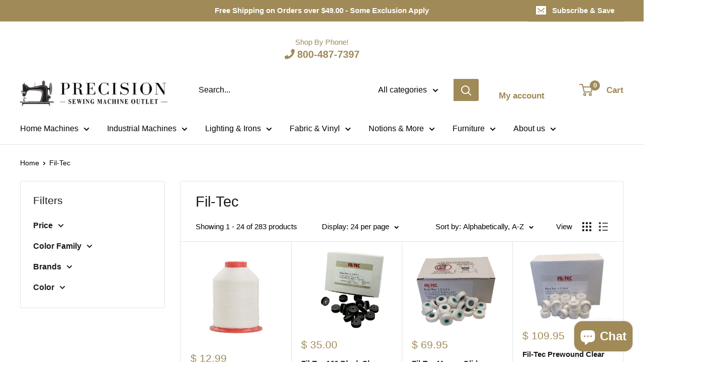

--- FILE ---
content_type: text/html; charset=utf-8
request_url: https://www.sewingmachineoutlet.com/collections/vendors?q=Fil-Tec
body_size: 49581
content:
<!doctype html>

<html class="no-js" lang="en">
  <head>
    <meta charset="utf-8">
    <meta name="viewport" content="width=device-width, initial-scale=1.0, height=device-height, minimum-scale=1.0, maximum-scale=1.0">
    <meta name="theme-color" content="#a08a58">

    <title>Fil-Tec</title><link rel="canonical" href="https://www.sewingmachineoutlet.com/collections/vendors?q=fil-tec"><link rel="shortcut icon" href="//www.sewingmachineoutlet.com/cdn/shop/files/POS_logo_2_96x96.png?v=1738506086" type="image/png"><link rel="preload" as="style" href="//www.sewingmachineoutlet.com/cdn/shop/t/36/assets/theme.css?v=40983683180107679841717424898">
    <link rel="preload" as="script" href="//www.sewingmachineoutlet.com/cdn/shop/t/36/assets/theme.js?v=146285725486819735941717426171">
    <link rel="preconnect" href="https://cdn.shopify.com">
    <link rel="preconnect" href="https://fonts.shopifycdn.com">
    <link rel="dns-prefetch" href="https://productreviews.shopifycdn.com">
    <link rel="dns-prefetch" href="https://ajax.googleapis.com">
    <link rel="dns-prefetch" href="https://maps.googleapis.com">
    <link rel="dns-prefetch" href="https://maps.gstatic.com">

    <meta property="og:type" content="website">
  <meta property="og:title" content="Fil-Tec">
  <meta property="og:image" content="http://www.sewingmachineoutlet.com/cdn/shop/products/fil-tec-industrial-thread-bonded-nylon-thread-fil-tec-bnt69-multiple-colors-36660534771931.png?v=1645113703">
  <meta property="og:image:secure_url" content="https://www.sewingmachineoutlet.com/cdn/shop/products/fil-tec-industrial-thread-bonded-nylon-thread-fil-tec-bnt69-multiple-colors-36660534771931.png?v=1645113703">
  <meta property="og:image:width" content="3000">
  <meta property="og:image:height" content="3000"><meta property="og:url" content="https://www.sewingmachineoutlet.com/collections/vendors?q=fil-tec">
<meta property="og:site_name" content="Sewing Machine Outlet"><meta name="twitter:card" content="summary"><meta name="twitter:title" content="Fil-Tec">
  <meta name="twitter:description" content="">
  <meta name="twitter:image" content="https://www.sewingmachineoutlet.com/cdn/shop/products/fil-tec-industrial-thread-bonded-nylon-thread-fil-tec-bnt69-multiple-colors-36660534771931_600x600_crop_center.png?v=1645113703">
    <style>
  
  


  
  
  

  :root {
    --default-text-font-size : 15px;
    --base-text-font-size    : 16px;
    --heading-font-family    : "system_ui", -apple-system, 'Segoe UI', Roboto, 'Helvetica Neue', 'Noto Sans', 'Liberation Sans', Arial, sans-serif, 'Apple Color Emoji', 'Segoe UI Emoji', 'Segoe UI Symbol', 'Noto Color Emoji';
    --heading-font-weight    : 400;
    --heading-font-style     : normal;
    --text-font-family       : "system_ui", -apple-system, 'Segoe UI', Roboto, 'Helvetica Neue', 'Noto Sans', 'Liberation Sans', Arial, sans-serif, 'Apple Color Emoji', 'Segoe UI Emoji', 'Segoe UI Symbol', 'Noto Color Emoji';
    --text-font-weight       : 400;
    --text-font-style        : normal;
    --text-font-bolder-weight: bolder;
    --text-link-decoration   : underline;

    --text-color               : #000000;
    --text-color-rgb           : 0, 0, 0;
    --heading-color            : #191c1d;
    --border-color             : #e1e3e4;
    --border-color-rgb         : 225, 227, 228;
    --form-border-color        : #d4d6d8;
    --accent-color             : #a08a58;
    --accent-color-rgb         : 160, 138, 88;
    --link-color               : #000000;
    --link-color-hover         : #000000;
    --background               : #ffffff;
    --secondary-background     : #ffffff;
    --secondary-background-rgb : 255, 255, 255;
    --accent-background        : rgba(160, 138, 88, 0.08);

    --input-background: #ffffff;

    --error-color       : #ff0000;
    --error-background  : rgba(255, 0, 0, 0.07);
    --success-color     : #00aa00;
    --success-background: rgba(0, 170, 0, 0.11);

    --primary-button-background      : #a08a58;
    --primary-button-background-rgb  : 160, 138, 88;
    --primary-button-text-color      : #000000;
    --secondary-button-background    : #191c1d;
    --secondary-button-background-rgb: 25, 28, 29;
    --secondary-button-text-color    : #ffffff;

    --header-background      : #ffffff;
    --header-text-color      : #a08a58;
    --header-light-text-color: #ffffff;
    --header-border-color    : rgba(255, 255, 255, 0.3);
    --header-accent-color    : #a08a58;

    --footer-background-color:    #a08a58;
    --footer-heading-text-color:  #000000;
    --footer-body-text-color:     #000000;
    --footer-body-text-color-rgb: 0, 0, 0;
    --footer-accent-color:        #000000;
    --footer-accent-color-rgb:    0, 0, 0;
    --footer-border:              none;
    
    --flickity-arrow-color: #abb1b4;--product-on-sale-accent           : #ee0000;
    --product-on-sale-accent-rgb       : 238, 0, 0;
    --product-on-sale-color            : #ffffff;
    --product-in-stock-color           : #008a00;
    --product-low-stock-color          : #ee0000;
    --product-sold-out-color           : #8a9297;
    --product-custom-label-1-background: #008a00;
    --product-custom-label-1-color     : #ffffff;
    --product-custom-label-2-background: #00a500;
    --product-custom-label-2-color     : #ffffff;
    --product-review-star-color        : #ffbd00;

    --mobile-container-gutter : 20px;
    --desktop-container-gutter: 40px;

    /* Shopify related variables */
    --payment-terms-background-color: #ffffff;
  }
</style>

<script>
  // IE11 does not have support for CSS variables, so we have to polyfill them
  if (!(((window || {}).CSS || {}).supports && window.CSS.supports('(--a: 0)'))) {
    const script = document.createElement('script');
    script.type = 'text/javascript';
    script.src = 'https://cdn.jsdelivr.net/npm/css-vars-ponyfill@2';
    script.onload = function() {
      cssVars({});
    };

    document.getElementsByTagName('head')[0].appendChild(script);
  }
</script>


    <script>window.performance && window.performance.mark && window.performance.mark('shopify.content_for_header.start');</script><meta name="google-site-verification" content="D3_GT4PWy31P7HHyHjKKbUmpfSHo5sAkFFJxyIkPSNQ">
<meta name="google-site-verification" content="fKAwhMxg68X7OZ9ccecMhLM_C0Noh3yIWR352LDQilk">
<meta id="shopify-digital-wallet" name="shopify-digital-wallet" content="/11170848/digital_wallets/dialog">
<meta name="shopify-checkout-api-token" content="0e6ab270ba83ae774c53c49fee716932">
<meta id="in-context-paypal-metadata" data-shop-id="11170848" data-venmo-supported="true" data-environment="production" data-locale="en_US" data-paypal-v4="true" data-currency="USD">
<script async="async" src="/checkouts/internal/preloads.js?locale=en-US"></script>
<link rel="preconnect" href="https://shop.app" crossorigin="anonymous">
<script async="async" src="https://shop.app/checkouts/internal/preloads.js?locale=en-US&shop_id=11170848" crossorigin="anonymous"></script>
<script id="apple-pay-shop-capabilities" type="application/json">{"shopId":11170848,"countryCode":"US","currencyCode":"USD","merchantCapabilities":["supports3DS"],"merchantId":"gid:\/\/shopify\/Shop\/11170848","merchantName":"Sewing Machine Outlet","requiredBillingContactFields":["postalAddress","email","phone"],"requiredShippingContactFields":["postalAddress","email","phone"],"shippingType":"shipping","supportedNetworks":["visa","masterCard","amex","discover","elo","jcb"],"total":{"type":"pending","label":"Sewing Machine Outlet","amount":"1.00"},"shopifyPaymentsEnabled":true,"supportsSubscriptions":true}</script>
<script id="shopify-features" type="application/json">{"accessToken":"0e6ab270ba83ae774c53c49fee716932","betas":["rich-media-storefront-analytics"],"domain":"www.sewingmachineoutlet.com","predictiveSearch":true,"shopId":11170848,"locale":"en"}</script>
<script>var Shopify = Shopify || {};
Shopify.shop = "sewingmachineoutlet.myshopify.com";
Shopify.locale = "en";
Shopify.currency = {"active":"USD","rate":"1.0"};
Shopify.country = "US";
Shopify.theme = {"name":"Warehouse New Version - 2025 updated templates","id":141878296795,"schema_name":"Warehouse","schema_version":"5.1.0","theme_store_id":871,"role":"main"};
Shopify.theme.handle = "null";
Shopify.theme.style = {"id":null,"handle":null};
Shopify.cdnHost = "www.sewingmachineoutlet.com/cdn";
Shopify.routes = Shopify.routes || {};
Shopify.routes.root = "/";</script>
<script type="module">!function(o){(o.Shopify=o.Shopify||{}).modules=!0}(window);</script>
<script>!function(o){function n(){var o=[];function n(){o.push(Array.prototype.slice.apply(arguments))}return n.q=o,n}var t=o.Shopify=o.Shopify||{};t.loadFeatures=n(),t.autoloadFeatures=n()}(window);</script>
<script>
  window.ShopifyPay = window.ShopifyPay || {};
  window.ShopifyPay.apiHost = "shop.app\/pay";
  window.ShopifyPay.redirectState = null;
</script>
<script id="shop-js-analytics" type="application/json">{"pageType":"collection"}</script>
<script defer="defer" async type="module" src="//www.sewingmachineoutlet.com/cdn/shopifycloud/shop-js/modules/v2/client.init-shop-cart-sync_C5BV16lS.en.esm.js"></script>
<script defer="defer" async type="module" src="//www.sewingmachineoutlet.com/cdn/shopifycloud/shop-js/modules/v2/chunk.common_CygWptCX.esm.js"></script>
<script type="module">
  await import("//www.sewingmachineoutlet.com/cdn/shopifycloud/shop-js/modules/v2/client.init-shop-cart-sync_C5BV16lS.en.esm.js");
await import("//www.sewingmachineoutlet.com/cdn/shopifycloud/shop-js/modules/v2/chunk.common_CygWptCX.esm.js");

  window.Shopify.SignInWithShop?.initShopCartSync?.({"fedCMEnabled":true,"windoidEnabled":true});

</script>
<script>
  window.Shopify = window.Shopify || {};
  if (!window.Shopify.featureAssets) window.Shopify.featureAssets = {};
  window.Shopify.featureAssets['shop-js'] = {"shop-cart-sync":["modules/v2/client.shop-cart-sync_ZFArdW7E.en.esm.js","modules/v2/chunk.common_CygWptCX.esm.js"],"init-fed-cm":["modules/v2/client.init-fed-cm_CmiC4vf6.en.esm.js","modules/v2/chunk.common_CygWptCX.esm.js"],"shop-button":["modules/v2/client.shop-button_tlx5R9nI.en.esm.js","modules/v2/chunk.common_CygWptCX.esm.js"],"shop-cash-offers":["modules/v2/client.shop-cash-offers_DOA2yAJr.en.esm.js","modules/v2/chunk.common_CygWptCX.esm.js","modules/v2/chunk.modal_D71HUcav.esm.js"],"init-windoid":["modules/v2/client.init-windoid_sURxWdc1.en.esm.js","modules/v2/chunk.common_CygWptCX.esm.js"],"shop-toast-manager":["modules/v2/client.shop-toast-manager_ClPi3nE9.en.esm.js","modules/v2/chunk.common_CygWptCX.esm.js"],"init-shop-email-lookup-coordinator":["modules/v2/client.init-shop-email-lookup-coordinator_B8hsDcYM.en.esm.js","modules/v2/chunk.common_CygWptCX.esm.js"],"init-shop-cart-sync":["modules/v2/client.init-shop-cart-sync_C5BV16lS.en.esm.js","modules/v2/chunk.common_CygWptCX.esm.js"],"avatar":["modules/v2/client.avatar_BTnouDA3.en.esm.js"],"pay-button":["modules/v2/client.pay-button_FdsNuTd3.en.esm.js","modules/v2/chunk.common_CygWptCX.esm.js"],"init-customer-accounts":["modules/v2/client.init-customer-accounts_DxDtT_ad.en.esm.js","modules/v2/client.shop-login-button_C5VAVYt1.en.esm.js","modules/v2/chunk.common_CygWptCX.esm.js","modules/v2/chunk.modal_D71HUcav.esm.js"],"init-shop-for-new-customer-accounts":["modules/v2/client.init-shop-for-new-customer-accounts_ChsxoAhi.en.esm.js","modules/v2/client.shop-login-button_C5VAVYt1.en.esm.js","modules/v2/chunk.common_CygWptCX.esm.js","modules/v2/chunk.modal_D71HUcav.esm.js"],"shop-login-button":["modules/v2/client.shop-login-button_C5VAVYt1.en.esm.js","modules/v2/chunk.common_CygWptCX.esm.js","modules/v2/chunk.modal_D71HUcav.esm.js"],"init-customer-accounts-sign-up":["modules/v2/client.init-customer-accounts-sign-up_CPSyQ0Tj.en.esm.js","modules/v2/client.shop-login-button_C5VAVYt1.en.esm.js","modules/v2/chunk.common_CygWptCX.esm.js","modules/v2/chunk.modal_D71HUcav.esm.js"],"shop-follow-button":["modules/v2/client.shop-follow-button_Cva4Ekp9.en.esm.js","modules/v2/chunk.common_CygWptCX.esm.js","modules/v2/chunk.modal_D71HUcav.esm.js"],"checkout-modal":["modules/v2/client.checkout-modal_BPM8l0SH.en.esm.js","modules/v2/chunk.common_CygWptCX.esm.js","modules/v2/chunk.modal_D71HUcav.esm.js"],"lead-capture":["modules/v2/client.lead-capture_Bi8yE_yS.en.esm.js","modules/v2/chunk.common_CygWptCX.esm.js","modules/v2/chunk.modal_D71HUcav.esm.js"],"shop-login":["modules/v2/client.shop-login_D6lNrXab.en.esm.js","modules/v2/chunk.common_CygWptCX.esm.js","modules/v2/chunk.modal_D71HUcav.esm.js"],"payment-terms":["modules/v2/client.payment-terms_CZxnsJam.en.esm.js","modules/v2/chunk.common_CygWptCX.esm.js","modules/v2/chunk.modal_D71HUcav.esm.js"]};
</script>
<script>(function() {
  var isLoaded = false;
  function asyncLoad() {
    if (isLoaded) return;
    isLoaded = true;
    var urls = ["https:\/\/cdn.nfcube.com\/instafeed-3479954240eb4e2fad79109800dddd97.js?shop=sewingmachineoutlet.myshopify.com"];
    for (var i = 0; i < urls.length; i++) {
      var s = document.createElement('script');
      s.type = 'text/javascript';
      s.async = true;
      s.src = urls[i];
      var x = document.getElementsByTagName('script')[0];
      x.parentNode.insertBefore(s, x);
    }
  };
  if(window.attachEvent) {
    window.attachEvent('onload', asyncLoad);
  } else {
    window.addEventListener('load', asyncLoad, false);
  }
})();</script>
<script id="__st">var __st={"a":11170848,"offset":-21600,"reqid":"68b6b37f-f8e0-4807-88ea-3b42d6eee21b-1768692181","pageurl":"www.sewingmachineoutlet.com\/collections\/vendors?q=Fil-Tec","u":"ba2b705fee69","p":"vendors"};</script>
<script>window.ShopifyPaypalV4VisibilityTracking = true;</script>
<script id="captcha-bootstrap">!function(){'use strict';const t='contact',e='account',n='new_comment',o=[[t,t],['blogs',n],['comments',n],[t,'customer']],c=[[e,'customer_login'],[e,'guest_login'],[e,'recover_customer_password'],[e,'create_customer']],r=t=>t.map((([t,e])=>`form[action*='/${t}']:not([data-nocaptcha='true']) input[name='form_type'][value='${e}']`)).join(','),a=t=>()=>t?[...document.querySelectorAll(t)].map((t=>t.form)):[];function s(){const t=[...o],e=r(t);return a(e)}const i='password',u='form_key',d=['recaptcha-v3-token','g-recaptcha-response','h-captcha-response',i],f=()=>{try{return window.sessionStorage}catch{return}},m='__shopify_v',_=t=>t.elements[u];function p(t,e,n=!1){try{const o=window.sessionStorage,c=JSON.parse(o.getItem(e)),{data:r}=function(t){const{data:e,action:n}=t;return t[m]||n?{data:e,action:n}:{data:t,action:n}}(c);for(const[e,n]of Object.entries(r))t.elements[e]&&(t.elements[e].value=n);n&&o.removeItem(e)}catch(o){console.error('form repopulation failed',{error:o})}}const l='form_type',E='cptcha';function T(t){t.dataset[E]=!0}const w=window,h=w.document,L='Shopify',v='ce_forms',y='captcha';let A=!1;((t,e)=>{const n=(g='f06e6c50-85a8-45c8-87d0-21a2b65856fe',I='https://cdn.shopify.com/shopifycloud/storefront-forms-hcaptcha/ce_storefront_forms_captcha_hcaptcha.v1.5.2.iife.js',D={infoText:'Protected by hCaptcha',privacyText:'Privacy',termsText:'Terms'},(t,e,n)=>{const o=w[L][v],c=o.bindForm;if(c)return c(t,g,e,D).then(n);var r;o.q.push([[t,g,e,D],n]),r=I,A||(h.body.append(Object.assign(h.createElement('script'),{id:'captcha-provider',async:!0,src:r})),A=!0)});var g,I,D;w[L]=w[L]||{},w[L][v]=w[L][v]||{},w[L][v].q=[],w[L][y]=w[L][y]||{},w[L][y].protect=function(t,e){n(t,void 0,e),T(t)},Object.freeze(w[L][y]),function(t,e,n,w,h,L){const[v,y,A,g]=function(t,e,n){const i=e?o:[],u=t?c:[],d=[...i,...u],f=r(d),m=r(i),_=r(d.filter((([t,e])=>n.includes(e))));return[a(f),a(m),a(_),s()]}(w,h,L),I=t=>{const e=t.target;return e instanceof HTMLFormElement?e:e&&e.form},D=t=>v().includes(t);t.addEventListener('submit',(t=>{const e=I(t);if(!e)return;const n=D(e)&&!e.dataset.hcaptchaBound&&!e.dataset.recaptchaBound,o=_(e),c=g().includes(e)&&(!o||!o.value);(n||c)&&t.preventDefault(),c&&!n&&(function(t){try{if(!f())return;!function(t){const e=f();if(!e)return;const n=_(t);if(!n)return;const o=n.value;o&&e.removeItem(o)}(t);const e=Array.from(Array(32),(()=>Math.random().toString(36)[2])).join('');!function(t,e){_(t)||t.append(Object.assign(document.createElement('input'),{type:'hidden',name:u})),t.elements[u].value=e}(t,e),function(t,e){const n=f();if(!n)return;const o=[...t.querySelectorAll(`input[type='${i}']`)].map((({name:t})=>t)),c=[...d,...o],r={};for(const[a,s]of new FormData(t).entries())c.includes(a)||(r[a]=s);n.setItem(e,JSON.stringify({[m]:1,action:t.action,data:r}))}(t,e)}catch(e){console.error('failed to persist form',e)}}(e),e.submit())}));const S=(t,e)=>{t&&!t.dataset[E]&&(n(t,e.some((e=>e===t))),T(t))};for(const o of['focusin','change'])t.addEventListener(o,(t=>{const e=I(t);D(e)&&S(e,y())}));const B=e.get('form_key'),M=e.get(l),P=B&&M;t.addEventListener('DOMContentLoaded',(()=>{const t=y();if(P)for(const e of t)e.elements[l].value===M&&p(e,B);[...new Set([...A(),...v().filter((t=>'true'===t.dataset.shopifyCaptcha))])].forEach((e=>S(e,t)))}))}(h,new URLSearchParams(w.location.search),n,t,e,['guest_login'])})(!0,!0)}();</script>
<script integrity="sha256-4kQ18oKyAcykRKYeNunJcIwy7WH5gtpwJnB7kiuLZ1E=" data-source-attribution="shopify.loadfeatures" defer="defer" src="//www.sewingmachineoutlet.com/cdn/shopifycloud/storefront/assets/storefront/load_feature-a0a9edcb.js" crossorigin="anonymous"></script>
<script crossorigin="anonymous" defer="defer" src="//www.sewingmachineoutlet.com/cdn/shopifycloud/storefront/assets/shopify_pay/storefront-65b4c6d7.js?v=20250812"></script>
<script data-source-attribution="shopify.dynamic_checkout.dynamic.init">var Shopify=Shopify||{};Shopify.PaymentButton=Shopify.PaymentButton||{isStorefrontPortableWallets:!0,init:function(){window.Shopify.PaymentButton.init=function(){};var t=document.createElement("script");t.src="https://www.sewingmachineoutlet.com/cdn/shopifycloud/portable-wallets/latest/portable-wallets.en.js",t.type="module",document.head.appendChild(t)}};
</script>
<script data-source-attribution="shopify.dynamic_checkout.buyer_consent">
  function portableWalletsHideBuyerConsent(e){var t=document.getElementById("shopify-buyer-consent"),n=document.getElementById("shopify-subscription-policy-button");t&&n&&(t.classList.add("hidden"),t.setAttribute("aria-hidden","true"),n.removeEventListener("click",e))}function portableWalletsShowBuyerConsent(e){var t=document.getElementById("shopify-buyer-consent"),n=document.getElementById("shopify-subscription-policy-button");t&&n&&(t.classList.remove("hidden"),t.removeAttribute("aria-hidden"),n.addEventListener("click",e))}window.Shopify?.PaymentButton&&(window.Shopify.PaymentButton.hideBuyerConsent=portableWalletsHideBuyerConsent,window.Shopify.PaymentButton.showBuyerConsent=portableWalletsShowBuyerConsent);
</script>
<script data-source-attribution="shopify.dynamic_checkout.cart.bootstrap">document.addEventListener("DOMContentLoaded",(function(){function t(){return document.querySelector("shopify-accelerated-checkout-cart, shopify-accelerated-checkout")}if(t())Shopify.PaymentButton.init();else{new MutationObserver((function(e,n){t()&&(Shopify.PaymentButton.init(),n.disconnect())})).observe(document.body,{childList:!0,subtree:!0})}}));
</script>
<link id="shopify-accelerated-checkout-styles" rel="stylesheet" media="screen" href="https://www.sewingmachineoutlet.com/cdn/shopifycloud/portable-wallets/latest/accelerated-checkout-backwards-compat.css" crossorigin="anonymous">
<style id="shopify-accelerated-checkout-cart">
        #shopify-buyer-consent {
  margin-top: 1em;
  display: inline-block;
  width: 100%;
}

#shopify-buyer-consent.hidden {
  display: none;
}

#shopify-subscription-policy-button {
  background: none;
  border: none;
  padding: 0;
  text-decoration: underline;
  font-size: inherit;
  cursor: pointer;
}

#shopify-subscription-policy-button::before {
  box-shadow: none;
}

      </style>

<script>window.performance && window.performance.mark && window.performance.mark('shopify.content_for_header.end');</script>

    <link rel="stylesheet" href="//www.sewingmachineoutlet.com/cdn/shop/t/36/assets/vanilla-tabs.css?v=13773714862591171801717425166">
    <link rel="stylesheet" href="//www.sewingmachineoutlet.com/cdn/shop/t/36/assets/theme.css?v=40983683180107679841717424898">

    


  <script type="application/ld+json">
  {
    "@context": "https://schema.org",
    "@type": "BreadcrumbList",
  "itemListElement": [{
      "@type": "ListItem",
      "position": 1,
      "name": "Home",
      "item": "https://www.sewingmachineoutlet.com"
    },{
          "@type": "ListItem",
          "position": 2,
          "name": "Fil-Tec",
          "item": "https://www.sewingmachineoutlet.com/collections/vendors?q=Fil-Tec"
        }]
  }
  </script>



    <script>
      // This allows to expose several variables to the global scope, to be used in scripts
      window.theme = {
        pageType: "collection",
        cartCount: 0,
        moneyFormat: "$ {{amount}}",
        moneyWithCurrencyFormat: "$ {{amount}} USD",
        currencyCodeEnabled: false,
        showDiscount: false,
        discountMode: "saving",
        cartType: "drawer"
      };

      window.routes = {
        rootUrl: "\/",
        rootUrlWithoutSlash: '',
        cartUrl: "\/cart",
        cartAddUrl: "\/cart\/add",
        cartChangeUrl: "\/cart\/change",
        searchUrl: "\/search",
        productRecommendationsUrl: "\/recommendations\/products"
      };

      window.languages = {
        productRegularPrice: "Regular price",
        productSalePrice: "Sale price",
        collectionOnSaleLabel: "Save {{savings}}",
        productFormUnavailable: "Unavailable",
        productFormAddToCart: "Add to cart",
        productFormPreOrder: "Pre-order",
        productFormSoldOut: "Sold out",
        productAdded: "Product has been added to your cart",
        productAddedShort: "Added!",
        shippingEstimatorNoResults: "No shipping could be found for your address.",
        shippingEstimatorOneResult: "There is one shipping rate for your address:",
        shippingEstimatorMultipleResults: "There are {{count}} shipping rates for your address:",
        shippingEstimatorErrors: "There are some errors:"
      };

      document.documentElement.className = document.documentElement.className.replace('no-js', 'js');
    </script><script src="//www.sewingmachineoutlet.com/cdn/shop/t/36/assets/vanilla-tabs.js?v=152144449640032808011717425208"></script>
    <script src="//www.sewingmachineoutlet.com/cdn/shop/t/36/assets/theme.js?v=146285725486819735941717426171" defer></script>
    <script src="//www.sewingmachineoutlet.com/cdn/shop/t/36/assets/custom.js?v=27711382220895933301734029329" defer></script><script>
        (function () {
          window.onpageshow = function() {
            // We force re-freshing the cart content onpageshow, as most browsers will serve a cache copy when hitting the
            // back button, which cause staled data
            document.documentElement.dispatchEvent(new CustomEvent('cart:refresh', {
              bubbles: true,
              detail: {scrollToTop: false}
            }));
          };
        })();
      </script><!--LookThru APP-->
<script  async='async' src='https://li-apps.com/cdn/lookthru/js/lookthru.js?shop=sewingmachineoutlet.myshopify.com' type='text/javascript'></script>

<!-- BEGIN app block: shopify://apps/storeify-request-a-quote/blocks/embed-app/dac9aba2-251e-4c25-abc3-9fc57dbf7885 -->
  
  
  <style type="text/css" id="ify-style-remove">
  
  
  </style>
  <style type="text/css">.ify-hide{display:none;}</style>
  <link rel="preload" href="https://cdn.shopify.com/extensions/019ba141-c096-7c89-8219-5dfc7d202f06/storeify-request-a-quote-78/assets/storeify-requestaquote-styles.css" as="style">
  <link href="//cdn.shopify.com/extensions/019ba141-c096-7c89-8219-5dfc7d202f06/storeify-request-a-quote-78/assets/storeify-requestaquote-styles.css" rel="stylesheet" type="text/css" media="all" />
  <script type="text/javascript">
    var storeifyRequestaquote = storeifyRequestaquote || {};
    storeifyRequestaquote.app_enable = 1; 
    storeifyRequestaquote.locale = "en";
    storeifyRequestaquote.shop_domain = "www.sewingmachineoutlet.com";
    storeifyRequestaquote.shop_url = "https:\/\/www.sewingmachineoutlet.com";
    
    
        storeifyRequestaquote.collection = {
          id : '',
          handle : 'vendors',
        };
      
    

    storeifyRequestaquote.page = {
    type : 'collection',
    path : '/collections/vendors',
    };
    storeifyRequestaquote.money_format = '$ {{amount}}';
    storeifyRequestaquote.storeify_requestaquote_json = "/apps/request-a-quote/params";
    storeifyRequestaquote.root_url = '/';
       storeifyRequestaquote.lang = {"btn_addquote":"Request a Quote!","call_for_price":"Request a Quote!","btn_view":"View Quote","btn_continue":"Continue Shop","add_title":"Add \"{{product}}\" to quote","tbl_img":"Image","tbl_name":"Name","tbl_sku":"Sku","tbl_option":"Option","tbl_qty":"QTY","quote_empty":"Your quote is currently empty.","your_price":"Your Price","old_price":"Price","print":"Print PDF","total":"Total","btn_see_price":"Login to see price","draft_order":"Draft Order","date":"Date","status":"Status","view":"View","quote_history":"Quote history","load_more":"Load more \u003e\u003e","subtotal":"Subtotal","total_tax":"Total Tax","total_price":"Total Price","excl_shipping":"(Excl. Shipping)","excl_tax_shipping":"(Excl. Tax \u0026 Shipping)","input_required":"This field is required.","input_email":"Email Address is invalid: Please enter a valid email address.","search_product":"Search product","search_no_result":"No results found for “{{search_text}}”. Check the spelling or use a different word or phrase.","shipping":"Shipping","discount":"Discount","free":"Free","shipping_options":"Shipping Options","msg_size_attach":"Files \"{name}\" ({size}) exceeds maximum allowed upload size of {maxSize}.","msg_attach_tooless":"You must select at least {n} {files} to upload. Please retry your upload!","msg_calculating_time":"calculating time remaining","msg_processing":"Processing ...","upload_li_success":" Uploaded file \"{name}\" Successfully.","upload_li_fail":" Uploaded file \"{name}\" Fail.","status_pending":"Pending","status_approved":"Approved","status_canceled":"Canceled","status_expired":"Expired","content_pdf":"PDF Content"}; 
    
      storeifyRequestaquote.show_input_price = 0;
    
    storeifyRequestaquote.hide_variants_outofstock = 0;
     
    storeifyRequestaquote.search_product = 0;
     
    storeifyRequestaquote.btn_cart_to_quote = 0;
    storeifyRequestaquote.callbackTracking = function(data){  };
    storeifyRequestaquote.gtmId = "";
  </script>

  
  
  <style type="text/css" id="btn-hide_on_grid">body .ify-quote-group{display: none !important;}</style>
  
  

  

  
  
  
  
  
  
  

  <!-- ======================    Footer   ==========================  -->

  
  
    <script src="https://cdn.shopify.com/extensions/019ba141-c096-7c89-8219-5dfc7d202f06/storeify-request-a-quote-78/assets/jquery-2.2.4.min.js" defer="defer"></script>
  
  
  
  
  
  
    <script src="https://cdn.shopify.com/extensions/019ba141-c096-7c89-8219-5dfc7d202f06/storeify-request-a-quote-78/assets/jquery.validate.min.js" defer></script>
    <script src="https://cdn.shopify.com/extensions/019ba141-c096-7c89-8219-5dfc7d202f06/storeify-request-a-quote-78/assets/additional-methods.min.js" defer></script>
  
  <script src="https://quote.storeify.app/js/stores/sewingmachineoutlet.myshopify.com/storeify-requestaquote-params.js?v=1755796752" defer></script>
  
  <script src="https://cdn.shopify.com/extensions/019ba141-c096-7c89-8219-5dfc7d202f06/storeify-request-a-quote-78/assets/storeify-requestaquote-v2-mode-0.js" defer></script>
  
  <!--end status-->


<!-- END app block --><!-- BEGIN app block: shopify://apps/redirect-hero/blocks/live-redirect/303f77a4-ad21-4d11-82f8-47eb94136aff --><script>
    const liveRedirectActive = false;
</script>

<!-- END app block --><!-- BEGIN app block: shopify://apps/sami-product-labels/blocks/app-embed-block/b9b44663-5d51-4be1-8104-faedd68da8c5 --><script type="text/javascript">
  window.Samita = window.Samita || {};
  Samita.ProductLabels = Samita.ProductLabels || {};
  Samita.ProductLabels.locale  = {"shop_locale":{"locale":"en","enabled":true,"primary":true,"published":true}};
  Samita.ProductLabels.page = {title : document.title.replaceAll('"', "'"), href : window.location.href, type: "collection", page_id: ""};
  Samita.ProductLabels.dataShop = Samita.ProductLabels.dataShop || {};Samita.ProductLabels.dataShop = {"install":1,"configuration":{"money_format":"$ {{amount}}"},"pricing":{"plan":"FREE","features":{"chose_product_form_collections_tag":true,"design_custom_unlimited_position":true,"design_countdown_timer_label_badge":true,"design_text_hover_label_badge":true,"label_display_product_page_first_image":true,"choose_product_variants":true,"choose_country_restriction":false,"conditions_specific_products":-1,"conditions_include_exclude_product_tag":true,"conditions_inventory_status":true,"conditions_sale_products":true,"conditions_customer_tag":true,"conditions_products_created_published":true,"conditions_set_visibility_date_time":true,"images_samples":{"collections":["free_labels","custom","suggestions_for_you","all"]},"badges_labels_conditions":{"fields":["ALL","PRODUCTS","TITLE","TYPE","VENDOR","VARIANT_PRICE","COMPARE_PRICE","SALE_PRICE","OPTION","TAG","WEIGHT","CREATE","PUBLISH","INVENTORY","VARIANT_INVENTORY","VARIANTS","COLLECTIONS","CUSTOMER","CUSTOMER_TAG","CUSTOMER_ORDER_COUNT","CUSTOMER_TOTAL_SPENT","CUSTOMER_PURCHASE","CUSTOMER_COMPANY_NAME","PAGE","LANGUAGE","COUNTRY"]}}},"settings":{"notUseSearchFileApp":true,"general":{"maximum_condition":"3"},"watermark":true,"translations":[]},"url":"sewingmachineoutlet.myshopify.com","base_app_url":"https://label.samita.io/","app_url":"https://d3g7uyxz2n998u.cloudfront.net/"};Samita.ProductLabels.dataShop.configuration.money_format = "$ {{amount}}";if (typeof Shopify!= "undefined" && Shopify?.theme?.role != "main") {Samita.ProductLabels.dataShop.settings.notUseSearchFileApp = false;}
  Samita.ProductLabels.theme_id =null;
  Samita.ProductLabels.products = Samita.ProductLabels.products || [];if (typeof Shopify!= "undefined" && Shopify?.theme?.id == 141878296795) {Samita.ProductLabels.themeInfo = {"id":141878296795,"name":"Warehouse New Version - 2024 updated templates","role":"main","theme_store_id":871,"theme_name":"Warehouse","theme_version":"5.1.0"};}if (typeof Shopify!= "undefined" && Shopify?.theme?.id == 141878296795) {Samita.ProductLabels.theme = {"selectors":{"product":{"elementSelectors":[".product-block-list",".module",".product-detail",".product-page-container","#ProductSection-product-template","#shopify-section-product-template",".product:not(.featured-product,.slick-slide)",".product-main",".grid:not(.product-grid,.sf-grid,.featured-product)",".grid.product-single","#__pf",".gfqv-product-wrapper",".ga-product",".t4s-container",".gCartItem, .flexRow.noGutter, .cart__row, .line-item, .cart-item, .cart-row, .CartItem, .cart-line-item, .cart-table tbody tr, .container-indent table tbody tr"],"elementNotSelectors":[".mini-cart__recommendations-list"],"notShowCustomBlocks":".variant-swatch__item","link":"[samitaPL-product-link], h3[data-href*=\"/products/\"], div[data-href*=\"/products/\"], a[data-href*=\"/products/\"], a.product-block__link[href*=\"/products/\"], a.indiv-product__link[href*=\"/products/\"], a.thumbnail__link[href*=\"/products/\"], a.product-item__link[href*=\"/products/\"], a.product-card__link[href*=\"/products/\"], a.product-card-link[href*=\"/products/\"], a.product-block__image__link[href*=\"/products/\"], a.stretched-link[href*=\"/products/\"], a.grid-product__link[href*=\"/products/\"], a.product-grid-item--link[href*=\"/products/\"], a.product-link[href*=\"/products/\"], a.product__link[href*=\"/products/\"], a.full-unstyled-link[href*=\"/products/\"], a.grid-item__link[href*=\"/products/\"], a.grid-product__link[href*=\"/products/\"], a[data-product-page-link][href*=\"/products/\"], a[href*=\"/products/\"]:not(.logo-bar__link,.ButtonGroup__Item.Button,.menu-promotion__link,.site-nav__link,.mobile-nav__link,.hero__sidebyside-image-link,.announcement-link,.breadcrumbs-list__link,.single-level-link,.d-none,.icon-twitter,.icon-facebook,.icon-pinterest,#btn,.list-menu__item.link.link--tex,.btnProductQuickview,.index-banner-slides-each,.global-banner-switch,.sub-nav-item-link,.announcement-bar__link,.Carousel__Cell,.Heading,.facebook,.twitter,.pinterest,.loyalty-redeem-product-title,.breadcrumbs__link,.btn-slide,.h2m-menu-item-inner--sub,.glink,.announcement-bar__link,.ts-link,.hero__slide-link)","signal":"[data-product-handle], [data-product-id]","notSignal":":not([data-section-id=\"product-recommendations\"],[data-section-type=\"product-recommendations\"],#product-area,#looxReviews)","priceSelectors":[".product-option .cvc-money","#ProductPrice-product-template",".product-block--price",".price-list","#ProductPrice",".product-price",".product__price—reg","#productPrice-product-template",".product__current-price",".product-thumb-caption-price-current",".product-item-caption-price-current",".grid-product__price,.product__price","span.price","span.product-price",".productitem--price",".product-pricing","div.price","span.money",".product-item__price",".product-list-item-price","p.price",".product-meta__prices","div.product-price","span#price",".price.money","h3.price","a.price",".price-area",".product-item-price",".pricearea",".collectionGrid .collectionBlock-info > p","#ComparePrice",".product--price-wrapper",".product-page--price-wrapper",".color--shop-accent.font-size--s.t--meta.f--main",".ComparePrice",".ProductPrice",".prodThumb .title span:last-child",".price",".product-single__price-product-template",".product-info-price",".price-money",".prod-price","#price-field",".product-grid--price",".prices,.pricing","#product-price",".money-styling",".compare-at-price",".product-item--price",".card__price",".product-card__price",".product-price__price",".product-item__price-wrapper",".product-single__price",".grid-product__price-wrap","a.grid-link p.grid-link__meta",".product__prices","#comparePrice-product-template","dl[class*=\"price\"]","div[class*=\"price\"]",".gl-card-pricing",".ga-product_price-container"],"titleSelectors":[".product-meta__title",".product-card__name",".product-info__title",".product-thumbnail__title",".product-card__title","div.product__title",".card__heading.h5",".cart-item__name.h4",".spf-product-card__title.h4",".gl-card-title",".ga-product_title"],"imageSelectors":[".gf_row-gap-10 .gf_product-image-thumbactive img",".boost-pfs-search-suggestion-left img",".gf_row-gap-10 .gf_product-image-thumbactive img",".pwzrswiper-slide img",".module-wrap.gf-carousel-loaded img",".gf_product-image-thumb img",".aspect-ratio  img",".aspect-ratio > img",".spf-product-card__image",".boost-pfs-filter-product-item-main-image",".pwzrswiper-slide > img",".product__image-wrapper img",".grid__image-ratio",".product__media img",".AspectRatio > img",".product__media img",".rimage-wrapper > img",".ProductItem__Image",".img-wrapper img",".aspect-ratio img",".product-card__image-wrapper > .product-card__image",".ga-products_image img",".image__container",".image-wrap .grid-product__image",".boost-sd__product-image img",".box-ratio > img",".image-cell img.card__image","img[src*=\"cdn.shopify.com\"][src*=\"/products/\"]","img[srcset*=\"cdn.shopify.com\"][srcset*=\"/products/\"]","img[data-srcset*=\"cdn.shopify.com\"][data-srcset*=\"/products/\"]","img[data-src*=\"cdn.shopify.com\"][data-src*=\"/products/\"]","img[data-srcset*=\"cdn.shopify.com\"][data-srcset*=\"/products/\"]","img[srcset*=\"cdn.shopify.com\"][src*=\"no-image\"]",".product-card__image > img",".product-image-main .image-wrap",".grid-product__image",".media > img","img[srcset*=\"cdn/shop/products/\"]","[data-bgset*=\"cdn.shopify.com\"][data-bgset*=\"/products/\"] > [data-bgset*=\"cdn.shopify.com\"][data-bgset*=\"/products/\"]","[data-bgset*=\"cdn.shopify.com\"][data-bgset*=\"/products/\"]","img[src*=\"cdn.shopify.com\"][src*=\"no-image\"]","img[src*=\"cdn/shop/products/\"]",".ga-product_image",".gfqv-product-image"],"media":".card__inner,.spf-product-card__inner","soldOutBadge":".tag.tag--rectangle, .grid-product__tag--sold-out, on-sale-badge","paymentButton":".shopify-payment-button, .product-form--smart-payment-buttons, .lh-wrap-buynow, .wx-checkout-btn","formSelectors":["form.product-form","form.product__form-buttons","form.product_form",".main-product-form","form.t4s-form__product",".product-single__form",".shopify-product-form","#shopify-section-product-template form[action*=\"/cart/add\"]","form[action*=\"/cart/add\"]:not(.form-card)",".ga-products-table li.ga-product",".pf-product-form"],"variantActivator":".product__swatches [data-swatch-option], .product__swatches .swatch--color, .swatch-view-item, variant-radios input, .swatch__container .swatch__option, .gf_swatches .gf_swatch, .product-form__controls-group-options select, ul.clickyboxes li, .pf-variant-select, ul.swatches-select li, .product-options__value, .form-check-swatch, button.btn.swatch select.product__variant, .pf-container a, button.variant.option, ul.js-product__variant--container li, .variant-input, .product-variant > ul > li  ,.input--dropdown, .HorizontalList > li, .product-single__swatch__item, .globo-swatch-list ul.value > .select-option, .form-swatch-item, .selector-wrapper select, select.pf-input, ul.swatches-select > li.nt-swatch.swatch_pr_item, ul.gfqv-swatch-values > li, .lh-swatch-select, .swatch-image, .variant-image-swatch, #option-size, .selector-wrapper .replaced, .regular-select-content > .regular-select-item, .radios--input, ul.swatch-view > li > .swatch-selector ,.single-option-selector, .swatch-element input, [data-product-option], .single-option-selector__radio, [data-index^=\"option\"], .SizeSwatchList input, .swatch-panda input[type=radio], .swatch input, .swatch-element input[type=radio], select[id*=\"product-select-\"], select[id|=\"product-select-option\"], [id|=\"productSelect-product\"], [id|=\"ProductSelect-option\"],select[id|=\"product-variants-option\"],select[id|=\"sca-qv-product-selected-option\"],select[id*=\"product-variants-\"],select[id|=\"product-selectors-option\"],select[id|=\"variant-listbox-option\"],select[id|=\"id-option\"],select[id|=\"SingleOptionSelector\"], .variant-input-wrap input, [data-action=\"select-value\"]","variant":".variant-selection__variants, .formVariantId, .product-variant-id, .product-form__variants, .ga-product_variant_select, select[name=\"id\"], input[name=\"id\"], .qview-variants > select, select[name=\"id[]\"]","variantIdByAttribute":"swatch-current-variant","quantity":".gInputElement, [name=\"qty\"], [name=\"quantity\"]","quantityWrapper":"#Quantity, input.quantity-selector.quantity-input, [data-quantity-input-wrapper], .product-form__quantity-selector, .product-form__item--quantity, .ProductForm__QuantitySelector, .quantity-product-template, .product-qty, .qty-selection, .product__quantity, .js-qty__num","productAddToCartBtnSelectors":[".product-form__cart-submit",".add-to-cart-btn",".product__add-to-cart-button","#AddToCart--product-template","#addToCart","#AddToCart-product-template","#AddToCart",".add_to_cart",".product-form--atc-button","#AddToCart-product",".AddtoCart","button.btn-addtocart",".product-submit","[name=\"add\"]","[type=\"submit\"]",".product-form__add-button",".product-form--add-to-cart",".btn--add-to-cart",".button-cart",".action-button > .add-to-cart","button.btn--tertiary.add-to-cart",".form-actions > button.button",".gf_add-to-cart",".zend_preorder_submit_btn",".gt_button",".wx-add-cart-btn",".previewer_add-to-cart_btn > button",".qview-btn-addtocart",".ProductForm__AddToCart",".button--addToCart","#AddToCartDesk","[data-pf-type=\"ProductATC\"]"],"customAddEl":{"productPageSameLevel":true,"collectionPageSameLevel":true,"cartPageSameLevel":false},"cart":{"buttonOpenCartDrawer":"","drawerForm":".ajax-cart__form, #mini-cart-form, #CartPopup, #rebuy-cart, #CartDrawer-Form, #cart , #theme-ajax-cart, form[action*=\"/cart\"]:not([action*=\"/cart/add\"]):not([hidden])","form":"body, #mini-cart-form","rowSelectors":["gCartItem","flexRow.noGutter","cart__row","line-item","cart-item","cart-row","CartItem","cart-line-item","cart-table tbody tr","container-indent table tbody tr"],"price":"td.cart-item__details > div.product-option"},"collection":{"positionBadgeImageWrapper":"","positionBadgeTitleWrapper":"","positionBadgePriceWrapper":"","notElClass":["cart-item-list__body","product-list","samitaPL-card-list","cart-items-con","boost-pfs-search-suggestion-group","collection","pf-slide","boost-sd__cart-body","boost-sd__product-list","snize-search-results-content","productGrid","footer__links","header__links-list","cartitems--list","Cart__ItemList","minicart-list-prd","mini-cart-item","mini-cart__line-item-list","cart-items","grid","products","ajax-cart__form","hero__link","collection__page-products","cc-filters-results","footer-sect","collection-grid","card-list","page-width","collection-template","mobile-nav__sublist","product-grid","site-nav__dropdown","search__results","product-recommendations","faq__wrapper","section-featured-product","announcement_wrapper","cart-summary-item-container","cart-drawer__line-items","product-quick-add","cart__items","rte","m-cart-drawer__items","scd__items","sf__product-listings","line-item","the-flutes","section-image-with-text-overlay","CarouselWrapper"]},"quickView":{"activator":"a.quickview-icon.quickview, .qv-icon, .previewer-button, .sca-qv-button, .product-item__action-button[data-action=\"open-modal\"], .boost-pfs-quickview-btn, .collection-product[data-action=\"show-product\"], button.product-item__quick-shop-button, .product-item__quick-shop-button-wrapper, .open-quick-view, .product-item__action-button[data-action=\"open-modal\"], .tt-btn-quickview, .product-item-quick-shop .available, .quickshop-trigger, .productitem--action-trigger:not(.productitem--action-atc), .quick-product__btn, .thumbnail, .quick_shop, a.sca-qv-button, .overlay, .quick-view, .open-quick-view, [data-product-card-link], a[rel=\"quick-view\"], a.quick-buy, div.quickview-button > a, .block-inner a.more-info, .quick-shop-modal-trigger, a.quick-view-btn, a.spo-quick-view, div.quickView-button, a.product__label--quick-shop, span.trigger-quick-view, a.act-quickview-button, a.product-modal, [data-quickshop-full], [data-quickshop-slim], [data-quickshop-trigger]","productForm":".qv-form, .qview-form, .description-wrapper_content, .wx-product-wrapper, #sca-qv-add-item-form, .product-form, #boost-pfs-quickview-cart-form, .product.preview .shopify-product-form, .product-details__form, .gfqv-product-form, #ModalquickView form#modal_quick_view, .quick-shop-modal form[action*=\"/cart/add\"], #quick-shop-modal form[action*=\"/cart/add\"], .white-popup.quick-view form[action*=\"/cart/add\"], .quick-view form[action*=\"/cart/add\"], [id*=\"QuickShopModal-\"] form[action*=\"/cart/add\"], .quick-shop.active form[action*=\"/cart/add\"], .quick-view-panel form[action*=\"/cart/add\"], .content.product.preview form[action*=\"/cart/add\"], .quickView-wrap form[action*=\"/cart/add\"], .quick-modal form[action*=\"/cart/add\"], #colorbox form[action*=\"/cart/add\"], .product-quick-view form[action*=\"/cart/add\"], .quickform, .modal--quickshop-full, .modal--quickshop form[action*=\"/cart/add\"], .quick-shop-form, .fancybox-inner form[action*=\"/cart/add\"], #quick-view-modal form[action*=\"/cart/add\"], [data-product-modal] form[action*=\"/cart/add\"], .modal--quick-shop.modal--is-active form[action*=\"/cart/add\"]","appVariantActivator":".previewer_options","appVariantSelector":".full_info, [data-behavior=\"previewer_link\"]","appButtonClass":["sca-qv-cartbtn","qview-btn","btn--fill btn--regular"]},"customImgEl":".gf_row-gap-10,.rio-media-gallery,.gf-carousel-loaded,.card.ajax-loaded,#pwzrswiper-container-wrapper,.rio-media-gallery"}},"integrateApps":["globo.relatedproduct.loaded","globoFilterQuickviewRenderCompleted","globoFilterRenderSearchCompleted","globoFilterRenderCompleted","shopify:block:select","vsk:product:changed","collectionUpdate","cart:updated","cart:refresh","cart-notification:show"],"timeOut":250,"theme_store_id":871,"theme_name":"Warehouse"};}if (Samita?.ProductLabels?.theme?.selectors) {
    Samita.ProductLabels.settings = {
      selectors: Samita?.ProductLabels?.theme?.selectors,
      integrateApps: Samita?.ProductLabels?.theme?.integrateApps,
      condition: Samita?.ProductLabels?.theme?.condition,
      timeOut: Samita?.ProductLabels?.theme?.timeOut,
    }
  } else {
    Samita.ProductLabels.settings = {
      "selectors": {
          "product": {
              "elementSelectors": [".product-top",".Product",".product-detail",".product-page-container","#ProductSection-product-template",".product",".product-main",".grid",".grid.product-single","#__pf",".gfqv-product-wrapper",".ga-product",".t4s-container",".gCartItem, .flexRow.noGutter, .cart__row, .line-item, .cart-item, .cart-row, .CartItem, .cart-line-item, .cart-table tbody tr, .container-indent table tbody tr"],
              "elementNotSelectors": [".mini-cart__recommendations-list"],
              "notShowCustomBlocks": ".variant-swatch__item",
              "link": "[samitaPL-product-link], a[href*=\"/products/\"]:not(.logo-bar__link,.site-nav__link,.mobile-nav__link,.hero__sidebyside-image-link,.announcement-link)",
              "signal": "[data-product-handle], [data-product-id]",
              "notSignal": ":not([data-section-id=\"product-recommendations\"],[data-section-type=\"product-recommendations\"],#product-area,#looxReviews)",
              "priceSelectors": [".product-option .cvc-money","#ProductPrice-product-template",".product-block--price",".price-list","#ProductPrice",".product-price",".product__price—reg","#productPrice-product-template",".product__current-price",".product-thumb-caption-price-current",".product-item-caption-price-current",".grid-product__price,.product__price","span.price","span.product-price",".productitem--price",".product-pricing","div.price","span.money",".product-item__price",".product-list-item-price","p.price",".product-meta__prices","div.product-price","span#price",".price.money","h3.price","a.price",".price-area",".product-item-price",".pricearea",".collectionGrid .collectionBlock-info > p","#ComparePrice",".product--price-wrapper",".product-page--price-wrapper",".color--shop-accent.font-size--s.t--meta.f--main",".ComparePrice",".ProductPrice",".prodThumb .title span:last-child",".price",".product-single__price-product-template",".product-info-price",".price-money",".prod-price","#price-field",".product-grid--price",".prices,.pricing","#product-price",".money-styling",".compare-at-price",".product-item--price",".card__price",".product-card__price",".product-price__price",".product-item__price-wrapper",".product-single__price",".grid-product__price-wrap","a.grid-link p.grid-link__meta",".product__prices","#comparePrice-product-template","dl[class*=\"price\"]","div[class*=\"price\"]",".gl-card-pricing",".ga-product_price-container"],
              "titleSelectors": [".prod-title",".product-block--title",".product-info__title",".product-thumbnail__title",".product-card__title","div.product__title",".card__heading.h5",".cart-item__name.h4",".spf-product-card__title.h4",".gl-card-title",".ga-product_title"],
              "imageSelectors": ["img.rimage__image",".grid_img",".imgWrapper > img",".gitem-img",".card__media img",".image__inner img",".snize-thumbnail",".zoomImg",".spf-product-card__image",".boost-pfs-filter-product-item-main-image",".pwzrswiper-slide > img",".product__image-wrapper img",".grid__image-ratio",".product__media img",".AspectRatio > img",".rimage-wrapper > img",".ProductItem__Image",".img-wrapper img",".product-card__image-wrapper > .product-card__image",".ga-products_image img",".image__container",".image-wrap .grid-product__image",".boost-sd__product-image img",".box-ratio > img",".image-cell img.card__image","img[src*=\"cdn.shopify.com\"][src*=\"/products/\"]","img[srcset*=\"cdn.shopify.com\"][srcset*=\"/products/\"]","img[data-srcset*=\"cdn.shopify.com\"][data-srcset*=\"/products/\"]","img[data-src*=\"cdn.shopify.com\"][data-src*=\"/products/\"]","img[srcset*=\"cdn.shopify.com\"][src*=\"no-image\"]",".product-card__image > img",".product-image-main .image-wrap",".grid-product__image",".media > img","img[srcset*=\"cdn/shop/products/\"]","[data-bgset*=\"cdn.shopify.com\"][data-bgset*=\"/products/\"]","img[src*=\"cdn.shopify.com\"][src*=\"no-image\"]","img[src*=\"cdn/shop/products/\"]",".ga-product_image",".gfqv-product-image"],
              "media": ".card__inner,.spf-product-card__inner",
              "soldOutBadge": ".tag.tag--rectangle, .grid-product__tag--sold-out",
              "paymentButton": ".shopify-payment-button, .product-form--smart-payment-buttons, .lh-wrap-buynow, .wx-checkout-btn",
              "formSelectors": ["form.product-form, form.product_form","form.t4s-form__product",".product-single__form",".shopify-product-form","#shopify-section-product-template form[action*=\"/cart/add\"]","form[action*=\"/cart/add\"]:not(.form-card)",".ga-products-table li.ga-product",".pf-product-form"],
              "variantActivator": ".product__swatches [data-swatch-option], variant-radios input, .swatch__container .swatch__option, .gf_swatches .gf_swatch, .product-form__controls-group-options select, ul.clickyboxes li, .pf-variant-select, ul.swatches-select li, .product-options__value, .form-check-swatch, button.btn.swatch select.product__variant, .pf-container a, button.variant.option, ul.js-product__variant--container li, .variant-input, .product-variant > ul > li, .input--dropdown, .HorizontalList > li, .product-single__swatch__item, .globo-swatch-list ul.value > .select-option, .form-swatch-item, .selector-wrapper select, select.pf-input, ul.swatches-select > li.nt-swatch.swatch_pr_item, ul.gfqv-swatch-values > li, .lh-swatch-select, .swatch-image, .variant-image-swatch, #option-size, .selector-wrapper .replaced, .regular-select-content > .regular-select-item, .radios--input, ul.swatch-view > li > .swatch-selector, .single-option-selector, .swatch-element input, [data-product-option], .single-option-selector__radio, [data-index^=\"option\"], .SizeSwatchList input, .swatch-panda input[type=radio], .swatch input, .swatch-element input[type=radio], select[id*=\"product-select-\"], select[id|=\"product-select-option\"], [id|=\"productSelect-product\"], [id|=\"ProductSelect-option\"], select[id|=\"product-variants-option\"], select[id|=\"sca-qv-product-selected-option\"], select[id*=\"product-variants-\"], select[id|=\"product-selectors-option\"], select[id|=\"variant-listbox-option\"], select[id|=\"id-option\"], select[id|=\"SingleOptionSelector\"], .variant-input-wrap input, [data-action=\"select-value\"]",
              "variant": ".variant-selection__variants, .product-form__variants, .ga-product_variant_select, select[name=\"id\"], input[name=\"id\"], .qview-variants > select, select[name=\"id[]\"]",
              "quantity": ".gInputElement, [name=\"qty\"], [name=\"quantity\"]",
              "quantityWrapper": "#Quantity, input.quantity-selector.quantity-input, [data-quantity-input-wrapper], .product-form__quantity-selector, .product-form__item--quantity, .ProductForm__QuantitySelector, .quantity-product-template, .product-qty, .qty-selection, .product__quantity, .js-qty__num",
              "productAddToCartBtnSelectors": [".product-form__cart-submit",".add-to-cart-btn",".product__add-to-cart-button","#AddToCart--product-template","#addToCart","#AddToCart-product-template","#AddToCart",".add_to_cart",".product-form--atc-button","#AddToCart-product",".AddtoCart","button.btn-addtocart",".product-submit","[name=\"add\"]","[type=\"submit\"]",".product-form__add-button",".product-form--add-to-cart",".btn--add-to-cart",".button-cart",".action-button > .add-to-cart","button.btn--tertiary.add-to-cart",".form-actions > button.button",".gf_add-to-cart",".zend_preorder_submit_btn",".gt_button",".wx-add-cart-btn",".previewer_add-to-cart_btn > button",".qview-btn-addtocart",".ProductForm__AddToCart",".button--addToCart","#AddToCartDesk","[data-pf-type=\"ProductATC\"]"],
              "customAddEl": {"productPageSameLevel": true,"collectionPageSameLevel": true,"cartPageSameLevel": false},
              "cart": {"buttonOpenCartDrawer": "","drawerForm": ".ajax-cart__form, #CartDrawer-Form , #theme-ajax-cart, form[action*=\"/cart\"]:not([action*=\"/cart/add\"]):not([hidden])","form": "body","rowSelectors": ["gCartItem","flexRow.noGutter","cart__row","line-item","cart-item","cart-row","CartItem","cart-line-item","cart-table tbody tr","container-indent table tbody tr"],"price": "td.cart-item__details > div.product-option"},
              "collection": {"positionBadgeImageWrapper": "","positionBadgeTitleWrapper": "","positionBadgePriceWrapper": "","notElClass": ["samitaPL-card-list","cart-items","grid","products","ajax-cart__form","hero__link","collection__page-products","cc-filters-results","footer-sect","collection-grid","card-list","page-width","collection-template","mobile-nav__sublist","product-grid","site-nav__dropdown","search__results","product-recommendations"]},
              "quickView": {"activator": "a.quickview-icon.quickview, .qv-icon, .previewer-button, .sca-qv-button, .product-item__action-button[data-action=\"open-modal\"], .boost-pfs-quickview-btn, .collection-product[data-action=\"show-product\"], button.product-item__quick-shop-button, .product-item__quick-shop-button-wrapper, .open-quick-view, .tt-btn-quickview, .product-item-quick-shop .available, .quickshop-trigger, .productitem--action-trigger:not(.productitem--action-atc), .quick-product__btn, .thumbnail, .quick_shop, a.sca-qv-button, .overlay, .quick-view, .open-quick-view, [data-product-card-link], a[rel=\"quick-view\"], a.quick-buy, div.quickview-button > a, .block-inner a.more-info, .quick-shop-modal-trigger, a.quick-view-btn, a.spo-quick-view, div.quickView-button, a.product__label--quick-shop, span.trigger-quick-view, a.act-quickview-button, a.product-modal, [data-quickshop-full], [data-quickshop-slim], [data-quickshop-trigger]","productForm": ".qv-form, .qview-form, .description-wrapper_content, .wx-product-wrapper, #sca-qv-add-item-form, .product-form, #boost-pfs-quickview-cart-form, .product.preview .shopify-product-form, .product-details__form, .gfqv-product-form, #ModalquickView form#modal_quick_view, .quick-shop-modal form[action*=\"/cart/add\"], #quick-shop-modal form[action*=\"/cart/add\"], .white-popup.quick-view form[action*=\"/cart/add\"], .quick-view form[action*=\"/cart/add\"], [id*=\"QuickShopModal-\"] form[action*=\"/cart/add\"], .quick-shop.active form[action*=\"/cart/add\"], .quick-view-panel form[action*=\"/cart/add\"], .content.product.preview form[action*=\"/cart/add\"], .quickView-wrap form[action*=\"/cart/add\"], .quick-modal form[action*=\"/cart/add\"], #colorbox form[action*=\"/cart/add\"], .product-quick-view form[action*=\"/cart/add\"], .quickform, .modal--quickshop-full, .modal--quickshop form[action*=\"/cart/add\"], .quick-shop-form, .fancybox-inner form[action*=\"/cart/add\"], #quick-view-modal form[action*=\"/cart/add\"], [data-product-modal] form[action*=\"/cart/add\"], .modal--quick-shop.modal--is-active form[action*=\"/cart/add\"]","appVariantActivator": ".previewer_options","appVariantSelector": ".full_info, [data-behavior=\"previewer_link\"]","appButtonClass": ["sca-qv-cartbtn","qview-btn","btn--fill btn--regular"]}
          }
      },
      "integrateApps": ["globo.relatedproduct.loaded","globoFilterQuickviewRenderCompleted","globoFilterRenderSearchCompleted","globoFilterRenderCompleted","collectionUpdate"],
      "timeOut": 250
    }
  }
  Samita.ProductLabels.dataLabels = [];Samita.ProductLabels.dataLabels = [];Samita.ProductLabels.dataTrustBadges = [];Samita.ProductLabels.dataHighlights = [];Samita.ProductLabels.dataBanners = [];Samita.ProductLabels.dataLabelGroups = [];Samita.ProductLabels.dataIdImages = [543,543,543,543,543,543];
  Samita.ProductLabels.dataImages = [];Samita.ProductLabels.dataProductMetafieldKeys = [];Samita.ProductLabels.dataVariantMetafieldKeys = [];if (Samita.ProductLabels.dataProductMetafieldKeys?.length || Samita.ProductLabels.dataVariantMetafieldKeys?.length) {
    Samita.ProductLabels.products = [];
  }

</script>
<!-- END app block --><!-- BEGIN app block: shopify://apps/vo-product-options/blocks/embed-block/430cbd7b-bd20-4c16-ba41-db6f4c645164 --><script>var bcpo_product=null;   var bcpo_settings=bcpo_settings || {"fallback":"buttons","auto_select":"on","load_main_image":"on","replaceImage":"on","border_style":"round","tooltips":"show","sold_out_style":"crossed-out","theme":"light","jumbo_colors":"off","jumbo_images":"on","circle_swatches":"on","inventory_style":"amazon","override_ajax":"on","add_price_addons":"on","money_format2":"$ {{amount}} USD","money_format_without_currency":"$ {{amount}}","show_currency":"off","file_upload_warning":"off","global_auto_image_options":"","global_color_options":""};var inventory_quantity = [];if(bcpo_product) { for (var i = 0; i < bcpo_product.variants.length; i += 1) { bcpo_product.variants[i].inventory_quantity = inventory_quantity[i]; }}window.bcpo = window.bcpo || {}; bcpo.cart = {"note":null,"attributes":{},"original_total_price":0,"total_price":0,"total_discount":0,"total_weight":0.0,"item_count":0,"items":[],"requires_shipping":false,"currency":"USD","items_subtotal_price":0,"cart_level_discount_applications":[],"checkout_charge_amount":0}; bcpo.ogFormData = FormData; bcpo.money_with_currency_format = "$ {{amount}} USD";bcpo.money_format = "$ {{amount}}"; if (bcpo_settings) { bcpo_settings.shop_currency = "USD";} else { var bcpo_settings = {shop_currency: "USD" }; }</script>


<!-- END app block --><script src="https://cdn.shopify.com/extensions/019bb35a-2889-7acb-abfb-ae827e9e7665/redirect-hero-35/assets/live-redirect.js" type="text/javascript" defer="defer"></script>
<script src="https://cdn.shopify.com/extensions/7bc9bb47-adfa-4267-963e-cadee5096caf/inbox-1252/assets/inbox-chat-loader.js" type="text/javascript" defer="defer"></script>
<script src="https://cdn.shopify.com/extensions/019bc47e-582e-7e37-98f7-e99c623652a1/product-label-4-276/assets/samita.ProductLabels.index.js" type="text/javascript" defer="defer"></script>
<script src="https://cdn.shopify.com/extensions/019bc87a-689b-702d-9f0e-1444aa9f56a2/best-custom-product-options-413/assets/best_custom_product_options.js" type="text/javascript" defer="defer"></script>
<link href="https://cdn.shopify.com/extensions/019bc87a-689b-702d-9f0e-1444aa9f56a2/best-custom-product-options-413/assets/bcpo-front.css" rel="stylesheet" type="text/css" media="all">
<link href="https://monorail-edge.shopifysvc.com" rel="dns-prefetch">
<script>(function(){if ("sendBeacon" in navigator && "performance" in window) {try {var session_token_from_headers = performance.getEntriesByType('navigation')[0].serverTiming.find(x => x.name == '_s').description;} catch {var session_token_from_headers = undefined;}var session_cookie_matches = document.cookie.match(/_shopify_s=([^;]*)/);var session_token_from_cookie = session_cookie_matches && session_cookie_matches.length === 2 ? session_cookie_matches[1] : "";var session_token = session_token_from_headers || session_token_from_cookie || "";function handle_abandonment_event(e) {var entries = performance.getEntries().filter(function(entry) {return /monorail-edge.shopifysvc.com/.test(entry.name);});if (!window.abandonment_tracked && entries.length === 0) {window.abandonment_tracked = true;var currentMs = Date.now();var navigation_start = performance.timing.navigationStart;var payload = {shop_id: 11170848,url: window.location.href,navigation_start,duration: currentMs - navigation_start,session_token,page_type: "collection"};window.navigator.sendBeacon("https://monorail-edge.shopifysvc.com/v1/produce", JSON.stringify({schema_id: "online_store_buyer_site_abandonment/1.1",payload: payload,metadata: {event_created_at_ms: currentMs,event_sent_at_ms: currentMs}}));}}window.addEventListener('pagehide', handle_abandonment_event);}}());</script>
<script id="web-pixels-manager-setup">(function e(e,d,r,n,o){if(void 0===o&&(o={}),!Boolean(null===(a=null===(i=window.Shopify)||void 0===i?void 0:i.analytics)||void 0===a?void 0:a.replayQueue)){var i,a;window.Shopify=window.Shopify||{};var t=window.Shopify;t.analytics=t.analytics||{};var s=t.analytics;s.replayQueue=[],s.publish=function(e,d,r){return s.replayQueue.push([e,d,r]),!0};try{self.performance.mark("wpm:start")}catch(e){}var l=function(){var e={modern:/Edge?\/(1{2}[4-9]|1[2-9]\d|[2-9]\d{2}|\d{4,})\.\d+(\.\d+|)|Firefox\/(1{2}[4-9]|1[2-9]\d|[2-9]\d{2}|\d{4,})\.\d+(\.\d+|)|Chrom(ium|e)\/(9{2}|\d{3,})\.\d+(\.\d+|)|(Maci|X1{2}).+ Version\/(15\.\d+|(1[6-9]|[2-9]\d|\d{3,})\.\d+)([,.]\d+|)( \(\w+\)|)( Mobile\/\w+|) Safari\/|Chrome.+OPR\/(9{2}|\d{3,})\.\d+\.\d+|(CPU[ +]OS|iPhone[ +]OS|CPU[ +]iPhone|CPU IPhone OS|CPU iPad OS)[ +]+(15[._]\d+|(1[6-9]|[2-9]\d|\d{3,})[._]\d+)([._]\d+|)|Android:?[ /-](13[3-9]|1[4-9]\d|[2-9]\d{2}|\d{4,})(\.\d+|)(\.\d+|)|Android.+Firefox\/(13[5-9]|1[4-9]\d|[2-9]\d{2}|\d{4,})\.\d+(\.\d+|)|Android.+Chrom(ium|e)\/(13[3-9]|1[4-9]\d|[2-9]\d{2}|\d{4,})\.\d+(\.\d+|)|SamsungBrowser\/([2-9]\d|\d{3,})\.\d+/,legacy:/Edge?\/(1[6-9]|[2-9]\d|\d{3,})\.\d+(\.\d+|)|Firefox\/(5[4-9]|[6-9]\d|\d{3,})\.\d+(\.\d+|)|Chrom(ium|e)\/(5[1-9]|[6-9]\d|\d{3,})\.\d+(\.\d+|)([\d.]+$|.*Safari\/(?![\d.]+ Edge\/[\d.]+$))|(Maci|X1{2}).+ Version\/(10\.\d+|(1[1-9]|[2-9]\d|\d{3,})\.\d+)([,.]\d+|)( \(\w+\)|)( Mobile\/\w+|) Safari\/|Chrome.+OPR\/(3[89]|[4-9]\d|\d{3,})\.\d+\.\d+|(CPU[ +]OS|iPhone[ +]OS|CPU[ +]iPhone|CPU IPhone OS|CPU iPad OS)[ +]+(10[._]\d+|(1[1-9]|[2-9]\d|\d{3,})[._]\d+)([._]\d+|)|Android:?[ /-](13[3-9]|1[4-9]\d|[2-9]\d{2}|\d{4,})(\.\d+|)(\.\d+|)|Mobile Safari.+OPR\/([89]\d|\d{3,})\.\d+\.\d+|Android.+Firefox\/(13[5-9]|1[4-9]\d|[2-9]\d{2}|\d{4,})\.\d+(\.\d+|)|Android.+Chrom(ium|e)\/(13[3-9]|1[4-9]\d|[2-9]\d{2}|\d{4,})\.\d+(\.\d+|)|Android.+(UC? ?Browser|UCWEB|U3)[ /]?(15\.([5-9]|\d{2,})|(1[6-9]|[2-9]\d|\d{3,})\.\d+)\.\d+|SamsungBrowser\/(5\.\d+|([6-9]|\d{2,})\.\d+)|Android.+MQ{2}Browser\/(14(\.(9|\d{2,})|)|(1[5-9]|[2-9]\d|\d{3,})(\.\d+|))(\.\d+|)|K[Aa][Ii]OS\/(3\.\d+|([4-9]|\d{2,})\.\d+)(\.\d+|)/},d=e.modern,r=e.legacy,n=navigator.userAgent;return n.match(d)?"modern":n.match(r)?"legacy":"unknown"}(),u="modern"===l?"modern":"legacy",c=(null!=n?n:{modern:"",legacy:""})[u],f=function(e){return[e.baseUrl,"/wpm","/b",e.hashVersion,"modern"===e.buildTarget?"m":"l",".js"].join("")}({baseUrl:d,hashVersion:r,buildTarget:u}),m=function(e){var d=e.version,r=e.bundleTarget,n=e.surface,o=e.pageUrl,i=e.monorailEndpoint;return{emit:function(e){var a=e.status,t=e.errorMsg,s=(new Date).getTime(),l=JSON.stringify({metadata:{event_sent_at_ms:s},events:[{schema_id:"web_pixels_manager_load/3.1",payload:{version:d,bundle_target:r,page_url:o,status:a,surface:n,error_msg:t},metadata:{event_created_at_ms:s}}]});if(!i)return console&&console.warn&&console.warn("[Web Pixels Manager] No Monorail endpoint provided, skipping logging."),!1;try{return self.navigator.sendBeacon.bind(self.navigator)(i,l)}catch(e){}var u=new XMLHttpRequest;try{return u.open("POST",i,!0),u.setRequestHeader("Content-Type","text/plain"),u.send(l),!0}catch(e){return console&&console.warn&&console.warn("[Web Pixels Manager] Got an unhandled error while logging to Monorail."),!1}}}}({version:r,bundleTarget:l,surface:e.surface,pageUrl:self.location.href,monorailEndpoint:e.monorailEndpoint});try{o.browserTarget=l,function(e){var d=e.src,r=e.async,n=void 0===r||r,o=e.onload,i=e.onerror,a=e.sri,t=e.scriptDataAttributes,s=void 0===t?{}:t,l=document.createElement("script"),u=document.querySelector("head"),c=document.querySelector("body");if(l.async=n,l.src=d,a&&(l.integrity=a,l.crossOrigin="anonymous"),s)for(var f in s)if(Object.prototype.hasOwnProperty.call(s,f))try{l.dataset[f]=s[f]}catch(e){}if(o&&l.addEventListener("load",o),i&&l.addEventListener("error",i),u)u.appendChild(l);else{if(!c)throw new Error("Did not find a head or body element to append the script");c.appendChild(l)}}({src:f,async:!0,onload:function(){if(!function(){var e,d;return Boolean(null===(d=null===(e=window.Shopify)||void 0===e?void 0:e.analytics)||void 0===d?void 0:d.initialized)}()){var d=window.webPixelsManager.init(e)||void 0;if(d){var r=window.Shopify.analytics;r.replayQueue.forEach((function(e){var r=e[0],n=e[1],o=e[2];d.publishCustomEvent(r,n,o)})),r.replayQueue=[],r.publish=d.publishCustomEvent,r.visitor=d.visitor,r.initialized=!0}}},onerror:function(){return m.emit({status:"failed",errorMsg:"".concat(f," has failed to load")})},sri:function(e){var d=/^sha384-[A-Za-z0-9+/=]+$/;return"string"==typeof e&&d.test(e)}(c)?c:"",scriptDataAttributes:o}),m.emit({status:"loading"})}catch(e){m.emit({status:"failed",errorMsg:(null==e?void 0:e.message)||"Unknown error"})}}})({shopId: 11170848,storefrontBaseUrl: "https://www.sewingmachineoutlet.com",extensionsBaseUrl: "https://extensions.shopifycdn.com/cdn/shopifycloud/web-pixels-manager",monorailEndpoint: "https://monorail-edge.shopifysvc.com/unstable/produce_batch",surface: "storefront-renderer",enabledBetaFlags: ["2dca8a86"],webPixelsConfigList: [{"id":"1295646939","configuration":"{\"accountID\":\"sewingmachineoutlet\"}","eventPayloadVersion":"v1","runtimeContext":"STRICT","scriptVersion":"5503eca56790d6863e31590c8c364ee3","type":"APP","apiClientId":12388204545,"privacyPurposes":["ANALYTICS","MARKETING","SALE_OF_DATA"],"dataSharingAdjustments":{"protectedCustomerApprovalScopes":["read_customer_email","read_customer_name","read_customer_personal_data","read_customer_phone"]}},{"id":"758939867","configuration":"{\"accountID\":\"237287\"}","eventPayloadVersion":"v1","runtimeContext":"STRICT","scriptVersion":"e9702cc0fbdd9453d46c7ca8e2f5a5f4","type":"APP","apiClientId":956606,"privacyPurposes":[],"dataSharingAdjustments":{"protectedCustomerApprovalScopes":["read_customer_personal_data"]}},{"id":"547684571","configuration":"{\"config\":\"{\\\"google_tag_ids\\\":[\\\"G-QFLHC7T4JL\\\",\\\"GT-KT9K2R5\\\"],\\\"target_country\\\":\\\"US\\\",\\\"gtag_events\\\":[{\\\"type\\\":\\\"search\\\",\\\"action_label\\\":\\\"G-QFLHC7T4JL\\\"},{\\\"type\\\":\\\"begin_checkout\\\",\\\"action_label\\\":\\\"G-QFLHC7T4JL\\\"},{\\\"type\\\":\\\"view_item\\\",\\\"action_label\\\":[\\\"G-QFLHC7T4JL\\\",\\\"MC-P6PVV8G10C\\\"]},{\\\"type\\\":\\\"purchase\\\",\\\"action_label\\\":[\\\"G-QFLHC7T4JL\\\",\\\"MC-P6PVV8G10C\\\"]},{\\\"type\\\":\\\"page_view\\\",\\\"action_label\\\":[\\\"G-QFLHC7T4JL\\\",\\\"MC-P6PVV8G10C\\\"]},{\\\"type\\\":\\\"add_payment_info\\\",\\\"action_label\\\":\\\"G-QFLHC7T4JL\\\"},{\\\"type\\\":\\\"add_to_cart\\\",\\\"action_label\\\":\\\"G-QFLHC7T4JL\\\"}],\\\"enable_monitoring_mode\\\":false}\"}","eventPayloadVersion":"v1","runtimeContext":"OPEN","scriptVersion":"b2a88bafab3e21179ed38636efcd8a93","type":"APP","apiClientId":1780363,"privacyPurposes":[],"dataSharingAdjustments":{"protectedCustomerApprovalScopes":["read_customer_address","read_customer_email","read_customer_name","read_customer_personal_data","read_customer_phone"]}},{"id":"67141851","eventPayloadVersion":"v1","runtimeContext":"LAX","scriptVersion":"1","type":"CUSTOM","privacyPurposes":["ANALYTICS"],"name":"Google Analytics tag (migrated)"},{"id":"shopify-app-pixel","configuration":"{}","eventPayloadVersion":"v1","runtimeContext":"STRICT","scriptVersion":"0450","apiClientId":"shopify-pixel","type":"APP","privacyPurposes":["ANALYTICS","MARKETING"]},{"id":"shopify-custom-pixel","eventPayloadVersion":"v1","runtimeContext":"LAX","scriptVersion":"0450","apiClientId":"shopify-pixel","type":"CUSTOM","privacyPurposes":["ANALYTICS","MARKETING"]}],isMerchantRequest: false,initData: {"shop":{"name":"Sewing Machine Outlet","paymentSettings":{"currencyCode":"USD"},"myshopifyDomain":"sewingmachineoutlet.myshopify.com","countryCode":"US","storefrontUrl":"https:\/\/www.sewingmachineoutlet.com"},"customer":null,"cart":null,"checkout":null,"productVariants":[],"purchasingCompany":null},},"https://www.sewingmachineoutlet.com/cdn","fcfee988w5aeb613cpc8e4bc33m6693e112",{"modern":"","legacy":""},{"shopId":"11170848","storefrontBaseUrl":"https:\/\/www.sewingmachineoutlet.com","extensionBaseUrl":"https:\/\/extensions.shopifycdn.com\/cdn\/shopifycloud\/web-pixels-manager","surface":"storefront-renderer","enabledBetaFlags":"[\"2dca8a86\"]","isMerchantRequest":"false","hashVersion":"fcfee988w5aeb613cpc8e4bc33m6693e112","publish":"custom","events":"[[\"page_viewed\",{}]]"});</script><script>
  window.ShopifyAnalytics = window.ShopifyAnalytics || {};
  window.ShopifyAnalytics.meta = window.ShopifyAnalytics.meta || {};
  window.ShopifyAnalytics.meta.currency = 'USD';
  var meta = {"page":{"pageType":"vendors","requestId":"68b6b37f-f8e0-4807-88ea-3b42d6eee21b-1768692181"}};
  for (var attr in meta) {
    window.ShopifyAnalytics.meta[attr] = meta[attr];
  }
</script>
<script class="analytics">
  (function () {
    var customDocumentWrite = function(content) {
      var jquery = null;

      if (window.jQuery) {
        jquery = window.jQuery;
      } else if (window.Checkout && window.Checkout.$) {
        jquery = window.Checkout.$;
      }

      if (jquery) {
        jquery('body').append(content);
      }
    };

    var hasLoggedConversion = function(token) {
      if (token) {
        return document.cookie.indexOf('loggedConversion=' + token) !== -1;
      }
      return false;
    }

    var setCookieIfConversion = function(token) {
      if (token) {
        var twoMonthsFromNow = new Date(Date.now());
        twoMonthsFromNow.setMonth(twoMonthsFromNow.getMonth() + 2);

        document.cookie = 'loggedConversion=' + token + '; expires=' + twoMonthsFromNow;
      }
    }

    var trekkie = window.ShopifyAnalytics.lib = window.trekkie = window.trekkie || [];
    if (trekkie.integrations) {
      return;
    }
    trekkie.methods = [
      'identify',
      'page',
      'ready',
      'track',
      'trackForm',
      'trackLink'
    ];
    trekkie.factory = function(method) {
      return function() {
        var args = Array.prototype.slice.call(arguments);
        args.unshift(method);
        trekkie.push(args);
        return trekkie;
      };
    };
    for (var i = 0; i < trekkie.methods.length; i++) {
      var key = trekkie.methods[i];
      trekkie[key] = trekkie.factory(key);
    }
    trekkie.load = function(config) {
      trekkie.config = config || {};
      trekkie.config.initialDocumentCookie = document.cookie;
      var first = document.getElementsByTagName('script')[0];
      var script = document.createElement('script');
      script.type = 'text/javascript';
      script.onerror = function(e) {
        var scriptFallback = document.createElement('script');
        scriptFallback.type = 'text/javascript';
        scriptFallback.onerror = function(error) {
                var Monorail = {
      produce: function produce(monorailDomain, schemaId, payload) {
        var currentMs = new Date().getTime();
        var event = {
          schema_id: schemaId,
          payload: payload,
          metadata: {
            event_created_at_ms: currentMs,
            event_sent_at_ms: currentMs
          }
        };
        return Monorail.sendRequest("https://" + monorailDomain + "/v1/produce", JSON.stringify(event));
      },
      sendRequest: function sendRequest(endpointUrl, payload) {
        // Try the sendBeacon API
        if (window && window.navigator && typeof window.navigator.sendBeacon === 'function' && typeof window.Blob === 'function' && !Monorail.isIos12()) {
          var blobData = new window.Blob([payload], {
            type: 'text/plain'
          });

          if (window.navigator.sendBeacon(endpointUrl, blobData)) {
            return true;
          } // sendBeacon was not successful

        } // XHR beacon

        var xhr = new XMLHttpRequest();

        try {
          xhr.open('POST', endpointUrl);
          xhr.setRequestHeader('Content-Type', 'text/plain');
          xhr.send(payload);
        } catch (e) {
          console.log(e);
        }

        return false;
      },
      isIos12: function isIos12() {
        return window.navigator.userAgent.lastIndexOf('iPhone; CPU iPhone OS 12_') !== -1 || window.navigator.userAgent.lastIndexOf('iPad; CPU OS 12_') !== -1;
      }
    };
    Monorail.produce('monorail-edge.shopifysvc.com',
      'trekkie_storefront_load_errors/1.1',
      {shop_id: 11170848,
      theme_id: 141878296795,
      app_name: "storefront",
      context_url: window.location.href,
      source_url: "//www.sewingmachineoutlet.com/cdn/s/trekkie.storefront.cd680fe47e6c39ca5d5df5f0a32d569bc48c0f27.min.js"});

        };
        scriptFallback.async = true;
        scriptFallback.src = '//www.sewingmachineoutlet.com/cdn/s/trekkie.storefront.cd680fe47e6c39ca5d5df5f0a32d569bc48c0f27.min.js';
        first.parentNode.insertBefore(scriptFallback, first);
      };
      script.async = true;
      script.src = '//www.sewingmachineoutlet.com/cdn/s/trekkie.storefront.cd680fe47e6c39ca5d5df5f0a32d569bc48c0f27.min.js';
      first.parentNode.insertBefore(script, first);
    };
    trekkie.load(
      {"Trekkie":{"appName":"storefront","development":false,"defaultAttributes":{"shopId":11170848,"isMerchantRequest":null,"themeId":141878296795,"themeCityHash":"7176123741569896208","contentLanguage":"en","currency":"USD","eventMetadataId":"aa98ca88-3ebc-44f4-a8b8-522664985a5c"},"isServerSideCookieWritingEnabled":true,"monorailRegion":"shop_domain","enabledBetaFlags":["65f19447"]},"Session Attribution":{},"S2S":{"facebookCapiEnabled":false,"source":"trekkie-storefront-renderer","apiClientId":580111}}
    );

    var loaded = false;
    trekkie.ready(function() {
      if (loaded) return;
      loaded = true;

      window.ShopifyAnalytics.lib = window.trekkie;

      var originalDocumentWrite = document.write;
      document.write = customDocumentWrite;
      try { window.ShopifyAnalytics.merchantGoogleAnalytics.call(this); } catch(error) {};
      document.write = originalDocumentWrite;

      window.ShopifyAnalytics.lib.page(null,{"pageType":"vendors","requestId":"68b6b37f-f8e0-4807-88ea-3b42d6eee21b-1768692181","shopifyEmitted":true});

      var match = window.location.pathname.match(/checkouts\/(.+)\/(thank_you|post_purchase)/)
      var token = match? match[1]: undefined;
      if (!hasLoggedConversion(token)) {
        setCookieIfConversion(token);
        
      }
    });


        var eventsListenerScript = document.createElement('script');
        eventsListenerScript.async = true;
        eventsListenerScript.src = "//www.sewingmachineoutlet.com/cdn/shopifycloud/storefront/assets/shop_events_listener-3da45d37.js";
        document.getElementsByTagName('head')[0].appendChild(eventsListenerScript);

})();</script>
  <script>
  if (!window.ga || (window.ga && typeof window.ga !== 'function')) {
    window.ga = function ga() {
      (window.ga.q = window.ga.q || []).push(arguments);
      if (window.Shopify && window.Shopify.analytics && typeof window.Shopify.analytics.publish === 'function') {
        window.Shopify.analytics.publish("ga_stub_called", {}, {sendTo: "google_osp_migration"});
      }
      console.error("Shopify's Google Analytics stub called with:", Array.from(arguments), "\nSee https://help.shopify.com/manual/promoting-marketing/pixels/pixel-migration#google for more information.");
    };
    if (window.Shopify && window.Shopify.analytics && typeof window.Shopify.analytics.publish === 'function') {
      window.Shopify.analytics.publish("ga_stub_initialized", {}, {sendTo: "google_osp_migration"});
    }
  }
</script>
<script
  defer
  src="https://www.sewingmachineoutlet.com/cdn/shopifycloud/perf-kit/shopify-perf-kit-3.0.4.min.js"
  data-application="storefront-renderer"
  data-shop-id="11170848"
  data-render-region="gcp-us-central1"
  data-page-type="collection"
  data-theme-instance-id="141878296795"
  data-theme-name="Warehouse"
  data-theme-version="5.1.0"
  data-monorail-region="shop_domain"
  data-resource-timing-sampling-rate="10"
  data-shs="true"
  data-shs-beacon="true"
  data-shs-export-with-fetch="true"
  data-shs-logs-sample-rate="1"
  data-shs-beacon-endpoint="https://www.sewingmachineoutlet.com/api/collect"
></script>
</head>

  <body class="warehouse--v4 features--animate-zoom template-collection " data-instant-intensity="viewport"><svg class="visually-hidden">
      <linearGradient id="rating-star-gradient-half">
        <stop offset="50%" stop-color="var(--product-review-star-color)" />
        <stop offset="50%" stop-color="rgba(var(--text-color-rgb), .4)" stop-opacity="0.4" />
      </linearGradient>
    </svg>

    <a href="#main" class="visually-hidden skip-to-content">Skip to content</a>
    <span class="loading-bar"></span><!-- BEGIN sections: header-group -->
<div id="shopify-section-sections--17806366179547__announcement-bar" class="shopify-section shopify-section-group-header-group shopify-section--announcement-bar"><section data-section-id="sections--17806366179547__announcement-bar" data-section-type="announcement-bar" data-section-settings='{
  "showNewsletter": true
}'><div id="announcement-bar-newsletter" class="announcement-bar__newsletter hidden-phone" aria-hidden="true">
      <div class="container">
        <div class="announcement-bar__close-container">
          <button class="announcement-bar__close" data-action="toggle-newsletter">
            <span class="visually-hidden">Close</span><svg focusable="false" class="icon icon--close " viewBox="0 0 19 19" role="presentation">
      <path d="M9.1923882 8.39339828l7.7781745-7.7781746 1.4142136 1.41421357-7.7781746 7.77817459 7.7781746 7.77817456L16.9705627 19l-7.7781745-7.7781746L1.41421356 19 0 17.5857864l7.7781746-7.77817456L0 2.02943725 1.41421356.61522369 9.1923882 8.39339828z" fill="currentColor" fill-rule="evenodd"></path>
    </svg></button>
        </div>
      </div>

      <div class="container container--extra-narrow">
        <div class="announcement-bar__newsletter-inner"><h2 class="heading h1">Newsletter</h2><div class="rte">
              <p>Subscribe to our newsletter & receive a 10% coupon. </p>
            </div><div class="newsletter"><form method="post" action="/contact#newsletter-sections--17806366179547__announcement-bar" id="newsletter-sections--17806366179547__announcement-bar" accept-charset="UTF-8" class="form newsletter__form"><input type="hidden" name="form_type" value="customer" /><input type="hidden" name="utf8" value="✓" /><input type="hidden" name="contact[tags]" value="newsletter">
                <input type="hidden" name="contact[context]" value="announcement-bar">

                <div class="form__input-row">
                  <div class="form__input-wrapper form__input-wrapper--labelled">
                    <input type="email" id="announcement[contact][email]" name="contact[email]" class="form__field form__field--text" autofocus required>
                    <label for="announcement[contact][email]" class="form__floating-label">Your email</label>
                  </div>

                  <button type="submit" class="form__submit button button--primary">Subscribe</button>
                </div></form></div>
        </div>
      </div>
    </div><div class="announcement-bar">
    <div class="container">
      <div class="announcement-bar__inner"><p class="announcement-bar__content announcement-bar__content--center">Free Shipping on Orders over $49.00 - Some Exclusion Apply</p><button type="button" class="announcement-bar__button hidden-phone" data-action="toggle-newsletter" aria-expanded="false" aria-controls="announcement-bar-newsletter"><svg focusable="false" class="icon icon--newsletter " viewBox="0 0 20 17" role="presentation">
      <path d="M19.1666667 0H.83333333C.37333333 0 0 .37995 0 .85v15.3c0 .47005.37333333.85.83333333.85H19.1666667c.46 0 .8333333-.37995.8333333-.85V.85c0-.47005-.3733333-.85-.8333333-.85zM7.20975004 10.8719018L5.3023283 12.7794369c-.14877889.1487878-.34409888.2235631-.53941886.2235631-.19531999 0-.39063998-.0747753-.53941887-.2235631-.29832076-.2983385-.29832076-.7805633 0-1.0789018L6.1309123 9.793l1.07883774 1.0789018zm8.56950946 1.9075351c-.1487789.1487878-.3440989.2235631-.5394189.2235631-.19532 0-.39064-.0747753-.5394189-.2235631L12.793 10.8719018 13.8718377 9.793l1.9074218 1.9075351c.2983207.2983385.2983207.7805633 0 1.0789018zm.9639048-7.45186267l-6.1248086 5.44429317c-.1706197.1516625-.3946127.2278826-.6186057.2278826-.223993 0-.447986-.0762201-.61860567-.2278826l-6.1248086-5.44429317c-.34211431-.30410267-.34211431-.79564457 0-1.09974723.34211431-.30410267.89509703-.30410267 1.23721134 0L9.99975 9.1222466l5.5062029-4.8944196c.3421143-.30410267.8950971-.30410267 1.2372114 0 .3421143.30410266.3421143.79564456 0 1.09974723z" fill="currentColor"></path>
    </svg>Subscribe &amp; Save</button></div>
    </div>
  </div>
</section>

<style>
  .announcement-bar {
    background: #a08a58;
    color: #ffffff;
  }
</style>

<script>document.documentElement.style.setProperty('--announcement-bar-button-width', document.querySelector('.announcement-bar__button').clientWidth + 'px');document.documentElement.style.setProperty('--announcement-bar-height', document.getElementById('shopify-section-sections--17806366179547__announcement-bar').clientHeight + 'px');
</script>

</div><div id="shopify-section-sections--17806366179547__header" class="shopify-section shopify-section-group-header-group shopify-section__header"><section data-section-id="sections--17806366179547__header" data-section-type="header" data-section-settings='{
  "navigationLayout": "inline",
  "desktopOpenTrigger": "hover",
  "useStickyHeader": true
}'>
  <header class="header header--inline " role="banner">
    <div class="container">
      
     <div class="header-phone-wrapper" style="width: 100%; text-align: center; padding: 10px 0;">
  <a href="tel:800-487-7397" style="color: inherit; text-decoration: none; display: inline-block; line-height: 1.4;">
    <div style="font-size: 15px; font-weight: 500;">Shop By Phone!</div>
    <div style="font-size: 20px; font-weight: bold;">
      <i class="fas fa-phone" style="margin-right: 5px;"></i>800-487-7397
    </div>
  </a>
</div>
              
    
      <div class="header__inner"><nav class="header__mobile-nav hidden-lap-and-up">
            <button class="header__mobile-nav-toggle icon-state touch-area" data-action="toggle-menu" aria-expanded="false" aria-haspopup="true" aria-controls="mobile-menu" aria-label="Open menu">
              <span class="icon-state__primary"><svg focusable="false" class="icon icon--hamburger-mobile " viewBox="0 0 20 16" role="presentation">
      <path d="M0 14h20v2H0v-2zM0 0h20v2H0V0zm0 7h20v2H0V7z" fill="currentColor" fill-rule="evenodd"></path>
    </svg></span>
              <span class="icon-state__secondary"><svg focusable="false" class="icon icon--close " viewBox="0 0 19 19" role="presentation">
      <path d="M9.1923882 8.39339828l7.7781745-7.7781746 1.4142136 1.41421357-7.7781746 7.77817459 7.7781746 7.77817456L16.9705627 19l-7.7781745-7.7781746L1.41421356 19 0 17.5857864l7.7781746-7.77817456L0 2.02943725 1.41421356.61522369 9.1923882 8.39339828z" fill="currentColor" fill-rule="evenodd"></path>
    </svg></span>
            </button><div id="mobile-menu" class="mobile-menu" aria-hidden="true"><svg focusable="false" class="icon icon--nav-triangle-borderless " viewBox="0 0 20 9" role="presentation">
      <path d="M.47108938 9c.2694725-.26871321.57077721-.56867841.90388257-.89986354C3.12384116 6.36134886 5.74788116 3.76338565 9.2467995.30653888c.4145057-.4095171 1.0844277-.40860098 1.4977971.00205122L19.4935156 9H.47108938z" fill="#ffffff"></path>
    </svg><div class="mobile-menu__inner">
    <div class="mobile-menu__panel">
      <div class="mobile-menu__section">
        <ul class="mobile-menu__nav" data-type="menu" role="list"><li class="mobile-menu__nav-item"><button class="mobile-menu__nav-link" data-type="menuitem" aria-haspopup="true" aria-expanded="false" aria-controls="mobile-panel-0" data-action="open-panel">Home Machines<svg focusable="false" class="icon icon--arrow-right " viewBox="0 0 8 12" role="presentation">
      <path stroke="currentColor" stroke-width="2" d="M2 2l4 4-4 4" fill="none" stroke-linecap="square"></path>
    </svg></button></li><li class="mobile-menu__nav-item"><button class="mobile-menu__nav-link" data-type="menuitem" aria-haspopup="true" aria-expanded="false" aria-controls="mobile-panel-1" data-action="open-panel">Industrial Machines<svg focusable="false" class="icon icon--arrow-right " viewBox="0 0 8 12" role="presentation">
      <path stroke="currentColor" stroke-width="2" d="M2 2l4 4-4 4" fill="none" stroke-linecap="square"></path>
    </svg></button></li><li class="mobile-menu__nav-item"><button class="mobile-menu__nav-link" data-type="menuitem" aria-haspopup="true" aria-expanded="false" aria-controls="mobile-panel-2" data-action="open-panel">Lighting & Irons<svg focusable="false" class="icon icon--arrow-right " viewBox="0 0 8 12" role="presentation">
      <path stroke="currentColor" stroke-width="2" d="M2 2l4 4-4 4" fill="none" stroke-linecap="square"></path>
    </svg></button></li><li class="mobile-menu__nav-item"><button class="mobile-menu__nav-link" data-type="menuitem" aria-haspopup="true" aria-expanded="false" aria-controls="mobile-panel-3" data-action="open-panel">Fabric & Vinyl<svg focusable="false" class="icon icon--arrow-right " viewBox="0 0 8 12" role="presentation">
      <path stroke="currentColor" stroke-width="2" d="M2 2l4 4-4 4" fill="none" stroke-linecap="square"></path>
    </svg></button></li><li class="mobile-menu__nav-item"><button class="mobile-menu__nav-link" data-type="menuitem" aria-haspopup="true" aria-expanded="false" aria-controls="mobile-panel-4" data-action="open-panel">Notions & More<svg focusable="false" class="icon icon--arrow-right " viewBox="0 0 8 12" role="presentation">
      <path stroke="currentColor" stroke-width="2" d="M2 2l4 4-4 4" fill="none" stroke-linecap="square"></path>
    </svg></button></li><li class="mobile-menu__nav-item"><button class="mobile-menu__nav-link" data-type="menuitem" aria-haspopup="true" aria-expanded="false" aria-controls="mobile-panel-5" data-action="open-panel"> Furniture<svg focusable="false" class="icon icon--arrow-right " viewBox="0 0 8 12" role="presentation">
      <path stroke="currentColor" stroke-width="2" d="M2 2l4 4-4 4" fill="none" stroke-linecap="square"></path>
    </svg></button></li><li class="mobile-menu__nav-item"><button class="mobile-menu__nav-link" data-type="menuitem" aria-haspopup="true" aria-expanded="false" aria-controls="mobile-panel-6" data-action="open-panel">About us<svg focusable="false" class="icon icon--arrow-right " viewBox="0 0 8 12" role="presentation">
      <path stroke="currentColor" stroke-width="2" d="M2 2l4 4-4 4" fill="none" stroke-linecap="square"></path>
    </svg></button></li></ul>
      </div><div class="mobile-menu__section mobile-menu__section--loose">
          <p class="mobile-menu__section-title heading h5">Need help?</p><div class="mobile-menu__help-wrapper"><svg focusable="false" class="icon icon--bi-phone " viewBox="0 0 24 24" role="presentation">
      <g stroke-width="2" fill="none" fill-rule="evenodd" stroke-linecap="square">
        <path d="M17 15l-3 3-8-8 3-3-5-5-3 3c0 9.941 8.059 18 18 18l3-3-5-5z" stroke="#191c1d"></path>
        <path d="M14 1c4.971 0 9 4.029 9 9m-9-5c2.761 0 5 2.239 5 5" stroke="#a08a58"></path>
      </g>
    </svg><span>Call us 1-800-487-7397</span>
            </div><div class="mobile-menu__help-wrapper"><svg focusable="false" class="icon icon--bi-email " viewBox="0 0 22 22" role="presentation">
      <g fill="none" fill-rule="evenodd">
        <path stroke="#a08a58" d="M.916667 10.08333367l3.66666667-2.65833334v4.65849997zm20.1666667 0L17.416667 7.42500033v4.65849997z"></path>
        <path stroke="#191c1d" stroke-width="2" d="M4.58333367 7.42500033L.916667 10.08333367V21.0833337h20.1666667V10.08333367L17.416667 7.42500033"></path>
        <path stroke="#191c1d" stroke-width="2" d="M4.58333367 12.1000003V.916667H17.416667v11.1833333m-16.5-2.01666663L21.0833337 21.0833337m0-11.00000003L11.0000003 15.5833337"></path>
        <path d="M8.25000033 5.50000033h5.49999997M8.25000033 9.166667h5.49999997" stroke="#a08a58" stroke-width="2" stroke-linecap="square"></path>
      </g>
    </svg><a href="mailto:Info@SewingMachineOutlet.com">Info@SewingMachineOutlet.com</a>
            </div></div><div class="mobile-menu__section mobile-menu__section--loose">
          <p class="mobile-menu__section-title heading h5">Follow Us</p><ul class="social-media__item-list social-media__item-list--stack list--unstyled" role="list">
    <li class="social-media__item social-media__item--facebook">
      <a href="https://www.facebook.com/PrecisionSewingMachineOutlet" target="_blank" rel="noopener" aria-label="Follow us on Facebook"><svg focusable="false" class="icon icon--facebook " viewBox="0 0 30 30">
      <path d="M15 30C6.71572875 30 0 23.2842712 0 15 0 6.71572875 6.71572875 0 15 0c8.2842712 0 15 6.71572875 15 15 0 8.2842712-6.7157288 15-15 15zm3.2142857-17.1429611h-2.1428678v-2.1425646c0-.5852979.8203285-1.07160109 1.0714928-1.07160109h1.071375v-2.1428925h-2.1428678c-2.3564786 0-3.2142536 1.98610393-3.2142536 3.21449359v2.1425646h-1.0714822l.0032143 2.1528011 1.0682679-.0099086v7.499969h3.2142536v-7.499969h2.1428678v-2.1428925z" fill="currentColor" fill-rule="evenodd"></path>
    </svg>Facebook</a>
    </li>

    
<li class="social-media__item social-media__item--instagram">
      <a href="https://www.instagram.com/precisionsewing/" target="_blank" rel="noopener" aria-label="Follow us on Instagram"><svg focusable="false" class="icon icon--instagram " role="presentation" viewBox="0 0 30 30">
      <path d="M15 30C6.71572875 30 0 23.2842712 0 15 0 6.71572875 6.71572875 0 15 0c8.2842712 0 15 6.71572875 15 15 0 8.2842712-6.7157288 15-15 15zm.0000159-23.03571429c-2.1823849 0-2.4560363.00925037-3.3131306.0483571-.8553081.03901103-1.4394529.17486384-1.9505835.37352345-.52841925.20532625-.9765517.48009406-1.42331254.926823-.44672894.44676084-.72149675.89489329-.926823 1.42331254-.19865961.5111306-.33451242 1.0952754-.37352345 1.9505835-.03910673.8570943-.0483571 1.1307457-.0483571 3.3131306 0 2.1823531.00925037 2.4560045.0483571 3.3130988.03901103.8553081.17486384 1.4394529.37352345 1.9505835.20532625.5284193.48009406.9765517.926823 1.4233125.44676084.446729.89489329.7214968 1.42331254.9268549.5111306.1986278 1.0952754.3344806 1.9505835.3734916.8570943.0391067 1.1307457.0483571 3.3131306.0483571 2.1823531 0 2.4560045-.0092504 3.3130988-.0483571.8553081-.039011 1.4394529-.1748638 1.9505835-.3734916.5284193-.2053581.9765517-.4801259 1.4233125-.9268549.446729-.4467608.7214968-.8948932.9268549-1.4233125.1986278-.5111306.3344806-1.0952754.3734916-1.9505835.0391067-.8570943.0483571-1.1307457.0483571-3.3130988 0-2.1823849-.0092504-2.4560363-.0483571-3.3131306-.039011-.8553081-.1748638-1.4394529-.3734916-1.9505835-.2053581-.52841925-.4801259-.9765517-.9268549-1.42331254-.4467608-.44672894-.8948932-.72149675-1.4233125-.926823-.5111306-.19865961-1.0952754-.33451242-1.9505835-.37352345-.8570943-.03910673-1.1307457-.0483571-3.3130988-.0483571zm0 1.44787387c2.1456068 0 2.3997686.00819774 3.2471022.04685789.7834742.03572556 1.2089592.1666342 1.4921162.27668167.3750864.14577303.6427729.31990322.9239522.60111439.2812111.28117926.4553413.54886575.6011144.92395217.1100474.283157.2409561.708642.2766816 1.4921162.0386602.8473336.0468579 1.1014954.0468579 3.247134 0 2.1456068-.0081977 2.3997686-.0468579 3.2471022-.0357255.7834742-.1666342 1.2089592-.2766816 1.4921162-.1457731.3750864-.3199033.6427729-.6011144.9239522-.2811793.2812111-.5488658.4553413-.9239522.6011144-.283157.1100474-.708642.2409561-1.4921162.2766816-.847206.0386602-1.1013359.0468579-3.2471022.0468579-2.1457981 0-2.3998961-.0081977-3.247134-.0468579-.7834742-.0357255-1.2089592-.1666342-1.4921162-.2766816-.37508642-.1457731-.64277291-.3199033-.92395217-.6011144-.28117927-.2811793-.45534136-.5488658-.60111439-.9239522-.11004747-.283157-.24095611-.708642-.27668167-1.4921162-.03866015-.8473336-.04685789-1.1014954-.04685789-3.2471022 0-2.1456386.00819774-2.3998004.04685789-3.247134.03572556-.7834742.1666342-1.2089592.27668167-1.4921162.14577303-.37508642.31990322-.64277291.60111439-.92395217.28117926-.28121117.54886575-.45534136.92395217-.60111439.283157-.11004747.708642-.24095611 1.4921162-.27668167.8473336-.03866015 1.1014954-.04685789 3.247134-.04685789zm0 9.26641182c-1.479357 0-2.6785873-1.1992303-2.6785873-2.6785555 0-1.479357 1.1992303-2.6785873 2.6785873-2.6785873 1.4793252 0 2.6785555 1.1992303 2.6785555 2.6785873 0 1.4793252-1.1992303 2.6785555-2.6785555 2.6785555zm0-6.8050167c-2.2790034 0-4.1264612 1.8474578-4.1264612 4.1264612 0 2.2789716 1.8474578 4.1264294 4.1264612 4.1264294 2.2789716 0 4.1264294-1.8474578 4.1264294-4.1264294 0-2.2790034-1.8474578-4.1264612-4.1264294-4.1264612zm5.2537621-.1630297c0-.532566-.431737-.96430298-.964303-.96430298-.532534 0-.964271.43173698-.964271.96430298 0 .5325659.431737.964271.964271.964271.532566 0 .964303-.4317051.964303-.964271z" fill="currentColor" fill-rule="evenodd"></path>
    </svg>Instagram</a>
    </li>

    
<li class="social-media__item social-media__item--pinterest">
      <a href="https://www.pinterest.com/sewitaliana/_created/" target="_blank" rel="noopener" aria-label="Follow us on Pinterest"><svg focusable="false" class="icon icon--pinterest " role="presentation" viewBox="0 0 30 30">
      <path d="M15 30C6.71572875 30 0 23.2842712 0 15 0 6.71572875 6.71572875 0 15 0c8.2842712 0 15 6.71572875 15 15 0 8.2842712-6.7157288 15-15 15zm-.4492946-22.49876954c-.3287968.04238918-.6577148.08477836-.9865116.12714793-.619603.15784625-1.2950238.30765013-1.7959124.60980792-1.3367356.80672832-2.26284291 1.74754848-2.88355361 3.27881599-.1001431.247352-.10374313.4870343-.17702448.7625149-.47574032 1.7840923.36779138 3.6310327 1.39120339 4.2696951.1968419.1231267.6448551.3405257.8093833.0511377.0909873-.1603963.0706852-.3734014.1265202-.5593764.036883-.1231267.1532436-.3547666.1263818-.508219-.0455542-.260514-.316041-.4256572-.4299438-.635367-.230748-.4253041-.2421365-.8027267-.3541701-1.3723228.0084116-.0763633.0168405-.1527266.0253733-.2290899.0340445-.6372108.1384107-1.0968422.3287968-1.5502554.5593198-1.3317775 1.4578212-2.07273488 2.9088231-2.5163011.324591-.09899963 1.2400541-.25867013 1.7200175-.1523539.2867042.05078464.5734084.10156927.8600087.1523539 1.0390064.33760307 1.7953931.9602003 2.2007079 1.9316992.252902.6061594.3275507 1.7651044.1517724 2.5415071-.0833199.3679287-.0705641.6832289-.1770418 1.0168107-.3936666 1.2334841-.9709174 2.3763639-2.2765854 2.6942337-.8613761.2093567-1.5070793-.3321303-1.7200175-.8896824-.0589159-.1545509-.1598205-.4285603-.1011297-.6865243.2277711-1.0010987.5562045-1.8969797.8093661-2.8969995.24115-.9528838-.2166421-1.7048063-.9358863-1.8809146-.8949186-.2192233-1.585328.6350139-1.8211644 1.1943903-.1872881.4442919-.3005678 1.2641823-.1517724 1.8557085.0471811.1874265.2666617.689447.2276672.8640842-.1728187.7731269-.3685356 1.6039823-.5818373 2.3635745-.2219729.7906632-.3415527 1.5999416-.5564641 2.3639276-.098793.3507651-.0955738.7263439-.1770244 1.092821v.5337977c-.0739045.3379758-.0194367.9375444.0505042 1.2703809.0449484.2137505-.0261175.4786388.0758948.6357396.0020943.1140055.0159752.1388388.0506254.2031582.3168026-.0095136.7526829-.8673992.9106342-1.118027.3008274-.477913.5797431-.990879.8093833-1.5506281.2069844-.5042174.2391769-1.0621226.4046917-1.60104.1195798-.3894861.2889369-.843272.328918-1.2707535h.0252521c.065614.2342095.3033024.403727.4805692.5334446.5563429.4077482 1.5137774.7873678 2.5547742.5337977 1.1769151-.2868184 2.1141687-.8571599 2.7317812-1.702982.4549537-.6225776.7983583-1.3445472 1.0624066-2.1600633.1297394-.4011574.156982-.8454494.2529193-1.2711066.2405269-1.0661438-.0797199-2.3511383-.3794396-3.0497261-.9078995-2.11694836-2.8374975-3.32410832-5.918897-3.27881604z" fill="currentColor" fill-rule="evenodd"></path>
    </svg>Pinterest</a>
    </li>

    

  </ul></div></div><div id="mobile-panel-0" class="mobile-menu__panel is-nested">
          <div class="mobile-menu__section is-sticky">
            <button class="mobile-menu__back-button" data-action="close-panel"><svg focusable="false" class="icon icon--arrow-left " viewBox="0 0 8 12" role="presentation">
      <path stroke="currentColor" stroke-width="2" d="M6 10L2 6l4-4" fill="none" stroke-linecap="square"></path>
    </svg> Back</button>
          </div>

          <div class="mobile-menu__section"><ul class="mobile-menu__nav" data-type="menu" role="list">
                <li class="mobile-menu__nav-item">
                  <a href="#" class="mobile-menu__nav-link text--strong">Home Machines</a>
                </li><li class="mobile-menu__nav-item"><button class="mobile-menu__nav-link" data-type="menuitem" aria-haspopup="true" aria-expanded="false" aria-controls="mobile-panel-0-0" data-action="open-panel">Brands<svg focusable="false" class="icon icon--arrow-right " viewBox="0 0 8 12" role="presentation">
      <path stroke="currentColor" stroke-width="2" d="M2 2l4 4-4 4" fill="none" stroke-linecap="square"></path>
    </svg></button></li><li class="mobile-menu__nav-item"><a href="/collections/sewing-machines-1" class="mobile-menu__nav-link" data-type="menuitem">Sewing Machines</a></li><li class="mobile-menu__nav-item"><a href="/collections/embroidery-machines-1" class="mobile-menu__nav-link" data-type="menuitem">Embroidery Machines</a></li><li class="mobile-menu__nav-item"><button class="mobile-menu__nav-link" data-type="menuitem" aria-haspopup="true" aria-expanded="false" aria-controls="mobile-panel-0-3" data-action="open-panel">Combination Machines <svg focusable="false" class="icon icon--arrow-right " viewBox="0 0 8 12" role="presentation">
      <path stroke="currentColor" stroke-width="2" d="M2 2l4 4-4 4" fill="none" stroke-linecap="square"></path>
    </svg></button></li><li class="mobile-menu__nav-item"><a href="/collections/muli-needle-embroidery-machines" class="mobile-menu__nav-link" data-type="menuitem">Multi Needle Embroidery Machines</a></li><li class="mobile-menu__nav-item"><a href="/collections/sergers-1" class="mobile-menu__nav-link" data-type="menuitem">Sergers/OverLock/Chainstitch</a></li><li class="mobile-menu__nav-item"><a href="/collections/cutting-machines" class="mobile-menu__nav-link" data-type="menuitem">Cutting Machines</a></li><li class="mobile-menu__nav-item"><a href="/collections/refurbished-sewing-machines" class="mobile-menu__nav-link" data-type="menuitem">Refurbished Machines</a></li></ul></div>
        </div><div id="mobile-panel-1" class="mobile-menu__panel is-nested">
          <div class="mobile-menu__section is-sticky">
            <button class="mobile-menu__back-button" data-action="close-panel"><svg focusable="false" class="icon icon--arrow-left " viewBox="0 0 8 12" role="presentation">
      <path stroke="currentColor" stroke-width="2" d="M6 10L2 6l4-4" fill="none" stroke-linecap="square"></path>
    </svg> Back</button>
          </div>

          <div class="mobile-menu__section"><ul class="mobile-menu__nav" data-type="menu" role="list">
                <li class="mobile-menu__nav-item">
                  <a href="/collections/industrial-machines" class="mobile-menu__nav-link text--strong">Industrial Machines</a>
                </li><li class="mobile-menu__nav-item"><a href="/collections/top-selling-industrial-machines-2025" class="mobile-menu__nav-link" data-type="menuitem">Top 10 for 2025</a></li><li class="mobile-menu__nav-item"><button class="mobile-menu__nav-link" data-type="menuitem" aria-haspopup="true" aria-expanded="false" aria-controls="mobile-panel-1-1" data-action="open-panel">Brands<svg focusable="false" class="icon icon--arrow-right " viewBox="0 0 8 12" role="presentation">
      <path stroke="currentColor" stroke-width="2" d="M2 2l4 4-4 4" fill="none" stroke-linecap="square"></path>
    </svg></button></li><li class="mobile-menu__nav-item"><a href="/collections/industrial-lockstitch-machines" class="mobile-menu__nav-link" data-type="menuitem">Industrial Lockstitch</a></li><li class="mobile-menu__nav-item"><a href="/collections/industrial-chainstitch-machines-1" class="mobile-menu__nav-link" data-type="menuitem">Industrial Chainstitch Machines</a></li><li class="mobile-menu__nav-item"><a href="/collections/industrial-serger-overlock-chainstitch-coverhem" class="mobile-menu__nav-link" data-type="menuitem">Industrial Sergers</a></li><li class="mobile-menu__nav-item"><a href="/collections/industrial-cutting-machines" class="mobile-menu__nav-link" data-type="menuitem">Industrial Cutting Machines</a></li><li class="mobile-menu__nav-item"><a href="/collections/industrial-thread" class="mobile-menu__nav-link" data-type="menuitem">Industrial Threads</a></li><li class="mobile-menu__nav-item"><a href="/collections/industrial-machines" class="mobile-menu__nav-link" data-type="menuitem">All Industrial Machines</a></li></ul></div>
        </div><div id="mobile-panel-2" class="mobile-menu__panel is-nested">
          <div class="mobile-menu__section is-sticky">
            <button class="mobile-menu__back-button" data-action="close-panel"><svg focusable="false" class="icon icon--arrow-left " viewBox="0 0 8 12" role="presentation">
      <path stroke="currentColor" stroke-width="2" d="M6 10L2 6l4-4" fill="none" stroke-linecap="square"></path>
    </svg> Back</button>
          </div>

          <div class="mobile-menu__section"><ul class="mobile-menu__nav" data-type="menu" role="list">
                <li class="mobile-menu__nav-item">
                  <a href="#" class="mobile-menu__nav-link text--strong">Lighting & Irons</a>
                </li><li class="mobile-menu__nav-item"><a href="/collections/lighting-lamps-1" class="mobile-menu__nav-link" data-type="menuitem">Lighting & Magnifiers</a></li><li class="mobile-menu__nav-item"><a href="/collections/industrial-ironing-pressing" class="mobile-menu__nav-link" data-type="menuitem">Industrial Ironing and Pressing</a></li><li class="mobile-menu__nav-item"><a href="/collections/home-irons-ironing-systems" class="mobile-menu__nav-link" data-type="menuitem">Home Irons & Ironing Systems</a></li></ul></div>
        </div><div id="mobile-panel-3" class="mobile-menu__panel is-nested">
          <div class="mobile-menu__section is-sticky">
            <button class="mobile-menu__back-button" data-action="close-panel"><svg focusable="false" class="icon icon--arrow-left " viewBox="0 0 8 12" role="presentation">
      <path stroke="currentColor" stroke-width="2" d="M6 10L2 6l4-4" fill="none" stroke-linecap="square"></path>
    </svg> Back</button>
          </div>

          <div class="mobile-menu__section"><ul class="mobile-menu__nav" data-type="menu" role="list">
                <li class="mobile-menu__nav-item">
                  <a href="#" class="mobile-menu__nav-link text--strong">Fabric & Vinyl</a>
                </li><li class="mobile-menu__nav-item"><a href="/collections/fabric" class="mobile-menu__nav-link" data-type="menuitem">Fabric</a></li><li class="mobile-menu__nav-item"><a href="/products/glitterflex-ultra" class="mobile-menu__nav-link" data-type="menuitem">Vinyl</a></li></ul></div>
        </div><div id="mobile-panel-4" class="mobile-menu__panel is-nested">
          <div class="mobile-menu__section is-sticky">
            <button class="mobile-menu__back-button" data-action="close-panel"><svg focusable="false" class="icon icon--arrow-left " viewBox="0 0 8 12" role="presentation">
      <path stroke="currentColor" stroke-width="2" d="M6 10L2 6l4-4" fill="none" stroke-linecap="square"></path>
    </svg> Back</button>
          </div>

          <div class="mobile-menu__section"><ul class="mobile-menu__nav" data-type="menu" role="list">
                <li class="mobile-menu__nav-item">
                  <a href="#" class="mobile-menu__nav-link text--strong">Notions & More</a>
                </li><li class="mobile-menu__nav-item"><button class="mobile-menu__nav-link" data-type="menuitem" aria-haspopup="true" aria-expanded="false" aria-controls="mobile-panel-4-0" data-action="open-panel">Machine Accessories<svg focusable="false" class="icon icon--arrow-right " viewBox="0 0 8 12" role="presentation">
      <path stroke="currentColor" stroke-width="2" d="M2 2l4 4-4 4" fill="none" stroke-linecap="square"></path>
    </svg></button></li><li class="mobile-menu__nav-item"><button class="mobile-menu__nav-link" data-type="menuitem" aria-haspopup="true" aria-expanded="false" aria-controls="mobile-panel-4-1" data-action="open-panel">Embroidery Supplies<svg focusable="false" class="icon icon--arrow-right " viewBox="0 0 8 12" role="presentation">
      <path stroke="currentColor" stroke-width="2" d="M2 2l4 4-4 4" fill="none" stroke-linecap="square"></path>
    </svg></button></li><li class="mobile-menu__nav-item"><a href="/collections/quilting-accessories/quilting-accessories" class="mobile-menu__nav-link" data-type="menuitem">Quilting Accessories</a></li><li class="mobile-menu__nav-item"><a href="/collections/sewing-patterns-books-media" class="mobile-menu__nav-link" data-type="menuitem">Patterns, Books and Media Designs</a></li><li class="mobile-menu__nav-item"><a href="/collections/sewing-needles" class="mobile-menu__nav-link" data-type="menuitem">Pins & Needles </a></li><li class="mobile-menu__nav-item"><button class="mobile-menu__nav-link" data-type="menuitem" aria-haspopup="true" aria-expanded="false" aria-controls="mobile-panel-4-5" data-action="open-panel">Rulers and Measuring Tools<svg focusable="false" class="icon icon--arrow-right " viewBox="0 0 8 12" role="presentation">
      <path stroke="currentColor" stroke-width="2" d="M2 2l4 4-4 4" fill="none" stroke-linecap="square"></path>
    </svg></button></li><li class="mobile-menu__nav-item"><button class="mobile-menu__nav-link" data-type="menuitem" aria-haspopup="true" aria-expanded="false" aria-controls="mobile-panel-4-6" data-action="open-panel">Scissors and Rotary Cutters<svg focusable="false" class="icon icon--arrow-right " viewBox="0 0 8 12" role="presentation">
      <path stroke="currentColor" stroke-width="2" d="M2 2l4 4-4 4" fill="none" stroke-linecap="square"></path>
    </svg></button></li><li class="mobile-menu__nav-item"><button class="mobile-menu__nav-link" data-type="menuitem" aria-haspopup="true" aria-expanded="false" aria-controls="mobile-panel-4-7" data-action="open-panel">Storage and Bags<svg focusable="false" class="icon icon--arrow-right " viewBox="0 0 8 12" role="presentation">
      <path stroke="currentColor" stroke-width="2" d="M2 2l4 4-4 4" fill="none" stroke-linecap="square"></path>
    </svg></button></li><li class="mobile-menu__nav-item"><button class="mobile-menu__nav-link" data-type="menuitem" aria-haspopup="true" aria-expanded="false" aria-controls="mobile-panel-4-8" data-action="open-panel">ScanNCut Supplies<svg focusable="false" class="icon icon--arrow-right " viewBox="0 0 8 12" role="presentation">
      <path stroke="currentColor" stroke-width="2" d="M2 2l4 4-4 4" fill="none" stroke-linecap="square"></path>
    </svg></button></li><li class="mobile-menu__nav-item"><button class="mobile-menu__nav-link" data-type="menuitem" aria-haspopup="true" aria-expanded="false" aria-controls="mobile-panel-4-9" data-action="open-panel">Thread<svg focusable="false" class="icon icon--arrow-right " viewBox="0 0 8 12" role="presentation">
      <path stroke="currentColor" stroke-width="2" d="M2 2l4 4-4 4" fill="none" stroke-linecap="square"></path>
    </svg></button></li></ul></div>
        </div><div id="mobile-panel-5" class="mobile-menu__panel is-nested">
          <div class="mobile-menu__section is-sticky">
            <button class="mobile-menu__back-button" data-action="close-panel"><svg focusable="false" class="icon icon--arrow-left " viewBox="0 0 8 12" role="presentation">
      <path stroke="currentColor" stroke-width="2" d="M6 10L2 6l4-4" fill="none" stroke-linecap="square"></path>
    </svg> Back</button>
          </div>

          <div class="mobile-menu__section"><ul class="mobile-menu__nav" data-type="menu" role="list">
                <li class="mobile-menu__nav-item">
                  <a href="#" class="mobile-menu__nav-link text--strong"> Furniture</a>
                </li><li class="mobile-menu__nav-item"><button class="mobile-menu__nav-link" data-type="menuitem" aria-haspopup="true" aria-expanded="false" aria-controls="mobile-panel-5-0" data-action="open-panel">Brand<svg focusable="false" class="icon icon--arrow-right " viewBox="0 0 8 12" role="presentation">
      <path stroke="currentColor" stroke-width="2" d="M2 2l4 4-4 4" fill="none" stroke-linecap="square"></path>
    </svg></button></li><li class="mobile-menu__nav-item"><a href="/collections/cabinets-tables" class="mobile-menu__nav-link" data-type="menuitem">Cabinets & Tables</a></li><li class="mobile-menu__nav-item"><a href="/collections/cabinet-inserts" class="mobile-menu__nav-link" data-type="menuitem">Cabinet Inserts</a></li><li class="mobile-menu__nav-item"><a href="/collections/extension-tables" class="mobile-menu__nav-link" data-type="menuitem">Extension Tables</a></li><li class="mobile-menu__nav-item"><a href="/collections/lighting-lamps-1" class="mobile-menu__nav-link" data-type="menuitem">Lighting & Lamps</a></li><li class="mobile-menu__nav-item"><a href="/collections/sewing-chairs-and-stools" class="mobile-menu__nav-link" data-type="menuitem">Sewing Chairs</a></li></ul></div>
        </div><div id="mobile-panel-6" class="mobile-menu__panel is-nested">
          <div class="mobile-menu__section is-sticky">
            <button class="mobile-menu__back-button" data-action="close-panel"><svg focusable="false" class="icon icon--arrow-left " viewBox="0 0 8 12" role="presentation">
      <path stroke="currentColor" stroke-width="2" d="M6 10L2 6l4-4" fill="none" stroke-linecap="square"></path>
    </svg> Back</button>
          </div>

          <div class="mobile-menu__section"><ul class="mobile-menu__nav" data-type="menu" role="list">
                <li class="mobile-menu__nav-item">
                  <a href="#" class="mobile-menu__nav-link text--strong">About us</a>
                </li><li class="mobile-menu__nav-item"><a href="/pages/about-us" class="mobile-menu__nav-link" data-type="menuitem">About us</a></li><li class="mobile-menu__nav-item"><a href="/pages/contact-us" class="mobile-menu__nav-link" data-type="menuitem">Contact Us</a></li><li class="mobile-menu__nav-item"><a href="/pages/repairs" class="mobile-menu__nav-link" data-type="menuitem">Service & Repairs</a></li><li class="mobile-menu__nav-item"><a href="/pages/financing" class="mobile-menu__nav-link" data-type="menuitem">Financing </a></li><li class="mobile-menu__nav-item"><a href="https://www.sewingmachineoutlet.com/pages/copy-of-store-policies" class="mobile-menu__nav-link" data-type="menuitem">Store Policies</a></li></ul></div>
        </div><div id="mobile-panel-0-0" class="mobile-menu__panel is-nested">
                <div class="mobile-menu__section is-sticky">
                  <button class="mobile-menu__back-button" data-action="close-panel"><svg focusable="false" class="icon icon--arrow-left " viewBox="0 0 8 12" role="presentation">
      <path stroke="currentColor" stroke-width="2" d="M6 10L2 6l4-4" fill="none" stroke-linecap="square"></path>
    </svg> Back</button>
                </div>

                <div class="mobile-menu__section">
                  <ul class="mobile-menu__nav" data-type="menu" role="list">
                    <li class="mobile-menu__nav-item">
                      <a href="#" class="mobile-menu__nav-link text--strong">Brands</a>
                    </li><li class="mobile-menu__nav-item">
                        <a href="/collections/brother-machines" class="mobile-menu__nav-link" data-type="menuitem">Brother</a>
                      </li><li class="mobile-menu__nav-item">
                        <a href="/collections/janome-machines" class="mobile-menu__nav-link" data-type="menuitem">Janome</a>
                      </li><li class="mobile-menu__nav-item">
                        <a href="/collections/eversewn" class="mobile-menu__nav-link" data-type="menuitem">Eversewn Machines</a>
                      </li><li class="mobile-menu__nav-item">
                        <a href="/collections/pfaff-machines" class="mobile-menu__nav-link" data-type="menuitem">Pfaff</a>
                      </li><li class="mobile-menu__nav-item">
                        <a href="#" class="mobile-menu__nav-link" data-type="menuitem">Singer Machines</a>
                      </li><li class="mobile-menu__nav-item">
                        <a href="/collections/viking-husqvarna" class="mobile-menu__nav-link" data-type="menuitem">Viking Husqvarna</a>
                      </li><li class="mobile-menu__nav-item">
                        <a href="#" class="mobile-menu__nav-link" data-type="menuitem">Handi Quilter</a>
                      </li></ul>
                </div>
              </div><div id="mobile-panel-0-3" class="mobile-menu__panel is-nested">
                <div class="mobile-menu__section is-sticky">
                  <button class="mobile-menu__back-button" data-action="close-panel"><svg focusable="false" class="icon icon--arrow-left " viewBox="0 0 8 12" role="presentation">
      <path stroke="currentColor" stroke-width="2" d="M6 10L2 6l4-4" fill="none" stroke-linecap="square"></path>
    </svg> Back</button>
                </div>

                <div class="mobile-menu__section">
                  <ul class="mobile-menu__nav" data-type="menu" role="list">
                    <li class="mobile-menu__nav-item">
                      <a href="/collections/combination-machines/combo-machine" class="mobile-menu__nav-link text--strong">Combination Machines </a>
                    </li><li class="mobile-menu__nav-item">
                        <a href="/collections/quilting-machines-1" class="mobile-menu__nav-link" data-type="menuitem">Sewing & Quilting Machines</a>
                      </li><li class="mobile-menu__nav-item">
                        <a href="/collections/combo-machines" class="mobile-menu__nav-link" data-type="menuitem">Sewing & Embroidery Machines</a>
                      </li><li class="mobile-menu__nav-item">
                        <a href="/collections/combo-machines" class="mobile-menu__nav-link" data-type="menuitem">Sewing, Embroidery & Quilting Machines</a>
                      </li></ul>
                </div>
              </div><div id="mobile-panel-1-1" class="mobile-menu__panel is-nested">
                <div class="mobile-menu__section is-sticky">
                  <button class="mobile-menu__back-button" data-action="close-panel"><svg focusable="false" class="icon icon--arrow-left " viewBox="0 0 8 12" role="presentation">
      <path stroke="currentColor" stroke-width="2" d="M6 10L2 6l4-4" fill="none" stroke-linecap="square"></path>
    </svg> Back</button>
                </div>

                <div class="mobile-menu__section">
                  <ul class="mobile-menu__nav" data-type="menu" role="list">
                    <li class="mobile-menu__nav-item">
                      <a href="#" class="mobile-menu__nav-link text--strong">Brands</a>
                    </li><li class="mobile-menu__nav-item">
                        <a href="/collections/consew" class="mobile-menu__nav-link" data-type="menuitem">Consew</a>
                      </li><li class="mobile-menu__nav-item">
                        <a href="/collections/juki-industrial" class="mobile-menu__nav-link" data-type="menuitem">Juki Industrial</a>
                      </li><li class="mobile-menu__nav-item">
                        <a href="/collections/eastman" class="mobile-menu__nav-link" data-type="menuitem">Eastman</a>
                      </li></ul>
                </div>
              </div><div id="mobile-panel-4-0" class="mobile-menu__panel is-nested">
                <div class="mobile-menu__section is-sticky">
                  <button class="mobile-menu__back-button" data-action="close-panel"><svg focusable="false" class="icon icon--arrow-left " viewBox="0 0 8 12" role="presentation">
      <path stroke="currentColor" stroke-width="2" d="M6 10L2 6l4-4" fill="none" stroke-linecap="square"></path>
    </svg> Back</button>
                </div>

                <div class="mobile-menu__section">
                  <ul class="mobile-menu__nav" data-type="menu" role="list">
                    <li class="mobile-menu__nav-item">
                      <a href="#" class="mobile-menu__nav-link text--strong">Machine Accessories</a>
                    </li><li class="mobile-menu__nav-item">
                        <a href="/collections/bobbins-1" class="mobile-menu__nav-link" data-type="menuitem">Bobbins and Bobbin Cases</a>
                      </li><li class="mobile-menu__nav-item">
                        <a href="/collections/extension-tables" class="mobile-menu__nav-link" data-type="menuitem">Extension Tables</a>
                      </li><li class="mobile-menu__nav-item">
                        <a href="/collections/sewing-feet" class="mobile-menu__nav-link" data-type="menuitem">Sewing Machine Feet</a>
                      </li></ul>
                </div>
              </div><div id="mobile-panel-4-1" class="mobile-menu__panel is-nested">
                <div class="mobile-menu__section is-sticky">
                  <button class="mobile-menu__back-button" data-action="close-panel"><svg focusable="false" class="icon icon--arrow-left " viewBox="0 0 8 12" role="presentation">
      <path stroke="currentColor" stroke-width="2" d="M6 10L2 6l4-4" fill="none" stroke-linecap="square"></path>
    </svg> Back</button>
                </div>

                <div class="mobile-menu__section">
                  <ul class="mobile-menu__nav" data-type="menu" role="list">
                    <li class="mobile-menu__nav-item">
                      <a href="/collections/embroidery-supplies" class="mobile-menu__nav-link text--strong">Embroidery Supplies</a>
                    </li><li class="mobile-menu__nav-item">
                        <a href="/collections/embroidery-stabilizer" class="mobile-menu__nav-link" data-type="menuitem">Stabilizers</a>
                      </li><li class="mobile-menu__nav-item">
                        <a href="/collections/embroidery-software" class="mobile-menu__nav-link" data-type="menuitem">Software</a>
                      </li><li class="mobile-menu__nav-item">
                        <a href="/collections/hoops-and-frames" class="mobile-menu__nav-link" data-type="menuitem">Hoops & Frames</a>
                      </li></ul>
                </div>
              </div><div id="mobile-panel-4-5" class="mobile-menu__panel is-nested">
                <div class="mobile-menu__section is-sticky">
                  <button class="mobile-menu__back-button" data-action="close-panel"><svg focusable="false" class="icon icon--arrow-left " viewBox="0 0 8 12" role="presentation">
      <path stroke="currentColor" stroke-width="2" d="M6 10L2 6l4-4" fill="none" stroke-linecap="square"></path>
    </svg> Back</button>
                </div>

                <div class="mobile-menu__section">
                  <ul class="mobile-menu__nav" data-type="menu" role="list">
                    <li class="mobile-menu__nav-item">
                      <a href="#" class="mobile-menu__nav-link text--strong">Rulers and Measuring Tools</a>
                    </li><li class="mobile-menu__nav-item">
                        <a href="/collections/no-slip-rulers" class="mobile-menu__nav-link" data-type="menuitem">No Slip Rulers</a>
                      </li><li class="mobile-menu__nav-item">
                        <a href="/collections/quilting-rulers" class="mobile-menu__nav-link" data-type="menuitem"> Quilting Rulers</a>
                      </li></ul>
                </div>
              </div><div id="mobile-panel-4-6" class="mobile-menu__panel is-nested">
                <div class="mobile-menu__section is-sticky">
                  <button class="mobile-menu__back-button" data-action="close-panel"><svg focusable="false" class="icon icon--arrow-left " viewBox="0 0 8 12" role="presentation">
      <path stroke="currentColor" stroke-width="2" d="M6 10L2 6l4-4" fill="none" stroke-linecap="square"></path>
    </svg> Back</button>
                </div>

                <div class="mobile-menu__section">
                  <ul class="mobile-menu__nav" data-type="menu" role="list">
                    <li class="mobile-menu__nav-item">
                      <a href="/collections/sewing-scissors" class="mobile-menu__nav-link text--strong">Scissors and Rotary Cutters</a>
                    </li><li class="mobile-menu__nav-item">
                        <a href="/collections/sewing-scissors" class="mobile-menu__nav-link" data-type="menuitem">Scissors </a>
                      </li><li class="mobile-menu__nav-item">
                        <a href="/collections/rotary-cutters" class="mobile-menu__nav-link" data-type="menuitem">Rotary Cutters</a>
                      </li></ul>
                </div>
              </div><div id="mobile-panel-4-7" class="mobile-menu__panel is-nested">
                <div class="mobile-menu__section is-sticky">
                  <button class="mobile-menu__back-button" data-action="close-panel"><svg focusable="false" class="icon icon--arrow-left " viewBox="0 0 8 12" role="presentation">
      <path stroke="currentColor" stroke-width="2" d="M6 10L2 6l4-4" fill="none" stroke-linecap="square"></path>
    </svg> Back</button>
                </div>

                <div class="mobile-menu__section">
                  <ul class="mobile-menu__nav" data-type="menu" role="list">
                    <li class="mobile-menu__nav-item">
                      <a href="#" class="mobile-menu__nav-link text--strong">Storage and Bags</a>
                    </li><li class="mobile-menu__nav-item">
                        <a href="/collections/sewing-luggage" class="mobile-menu__nav-link" data-type="menuitem">Sewing Luggage</a>
                      </li><li class="mobile-menu__nav-item">
                        <a href="#" class="mobile-menu__nav-link" data-type="menuitem">Thread Storage & Organization</a>
                      </li></ul>
                </div>
              </div><div id="mobile-panel-4-8" class="mobile-menu__panel is-nested">
                <div class="mobile-menu__section is-sticky">
                  <button class="mobile-menu__back-button" data-action="close-panel"><svg focusable="false" class="icon icon--arrow-left " viewBox="0 0 8 12" role="presentation">
      <path stroke="currentColor" stroke-width="2" d="M6 10L2 6l4-4" fill="none" stroke-linecap="square"></path>
    </svg> Back</button>
                </div>

                <div class="mobile-menu__section">
                  <ul class="mobile-menu__nav" data-type="menu" role="list">
                    <li class="mobile-menu__nav-item">
                      <a href="#" class="mobile-menu__nav-link text--strong">ScanNCut Supplies</a>
                    </li><li class="mobile-menu__nav-item">
                        <a href="/collections/vinyl-cutting-machines-accessories" class="mobile-menu__nav-link" data-type="menuitem">Vinyl</a>
                      </li><li class="mobile-menu__nav-item">
                        <a href="/collections/cutting-mats" class="mobile-menu__nav-link" data-type="menuitem">ScanNCut Mat</a>
                      </li><li class="mobile-menu__nav-item">
                        <a href="#" class="mobile-menu__nav-link" data-type="menuitem">ScanNCut Accessories </a>
                      </li></ul>
                </div>
              </div><div id="mobile-panel-4-9" class="mobile-menu__panel is-nested">
                <div class="mobile-menu__section is-sticky">
                  <button class="mobile-menu__back-button" data-action="close-panel"><svg focusable="false" class="icon icon--arrow-left " viewBox="0 0 8 12" role="presentation">
      <path stroke="currentColor" stroke-width="2" d="M6 10L2 6l4-4" fill="none" stroke-linecap="square"></path>
    </svg> Back</button>
                </div>

                <div class="mobile-menu__section">
                  <ul class="mobile-menu__nav" data-type="menu" role="list">
                    <li class="mobile-menu__nav-item">
                      <a href="#" class="mobile-menu__nav-link text--strong">Thread</a>
                    </li><li class="mobile-menu__nav-item">
                        <a href="/collections/sewing-thread" class="mobile-menu__nav-link" data-type="menuitem">Sewing Thread</a>
                      </li><li class="mobile-menu__nav-item">
                        <a href="/collections/embroidery-thread" class="mobile-menu__nav-link" data-type="menuitem">Embroidery Thread</a>
                      </li><li class="mobile-menu__nav-item">
                        <a href="/collections/glide-thread" class="mobile-menu__nav-link" data-type="menuitem">Quilting Thread</a>
                      </li><li class="mobile-menu__nav-item">
                        <a href="/collections/thread-sets" class="mobile-menu__nav-link" data-type="menuitem">Thread Sets</a>
                      </li></ul>
                </div>
              </div><div id="mobile-panel-5-0" class="mobile-menu__panel is-nested">
                <div class="mobile-menu__section is-sticky">
                  <button class="mobile-menu__back-button" data-action="close-panel"><svg focusable="false" class="icon icon--arrow-left " viewBox="0 0 8 12" role="presentation">
      <path stroke="currentColor" stroke-width="2" d="M6 10L2 6l4-4" fill="none" stroke-linecap="square"></path>
    </svg> Back</button>
                </div>

                <div class="mobile-menu__section">
                  <ul class="mobile-menu__nav" data-type="menu" role="list">
                    <li class="mobile-menu__nav-item">
                      <a href="#" class="mobile-menu__nav-link text--strong">Brand</a>
                    </li><li class="mobile-menu__nav-item">
                        <a href="/collections/daylight-craft-lighting" class="mobile-menu__nav-link" data-type="menuitem">Daylight Craft Lighting</a>
                      </li><li class="mobile-menu__nav-item">
                        <a href="/collections/horn-of-america-cabinets" class="mobile-menu__nav-link" data-type="menuitem">Horn of America Sewing Cabinets</a>
                      </li><li class="mobile-menu__nav-item">
                        <a href="/collections/koala-studios-sewing-machine-cabinets" class="mobile-menu__nav-link" data-type="menuitem">Koala Cabinets</a>
                      </li></ul>
                </div>
              </div></div>
</div></nav><div class="header__logo"><a href="/" class="header__logo-link"><span class="visually-hidden">Sewing Machine Outlet</span>
              <img class="header__logo-image"
                   style="max-width: 300px"
                   width="400"
                   height="120"
                   src="//www.sewingmachineoutlet.com/cdn/shop/files/New_Logo_400_x_120_px_1_300x@2x.png?v=1750705907"
                   alt="Sewing Machine Outlet"></a></div><div class="header__search-bar-wrapper ">
          <form action="/search" method="get" role="search" class="search-bar"><div class="search-bar__top-wrapper">
              <div class="search-bar__top">
                <input type="hidden" name="type" value="product">

                <div class="search-bar__input-wrapper">
                  <input class="search-bar__input" type="text" name="q" autocomplete="off" autocorrect="off" aria-label="Search..." placeholder="Search...">
                  <button type="button" class="search-bar__input-clear hidden-lap-and-up" data-action="clear-input">
                    <span class="visually-hidden">Clear</span>
                    <svg focusable="false" class="icon icon--close " viewBox="0 0 19 19" role="presentation">
      <path d="M9.1923882 8.39339828l7.7781745-7.7781746 1.4142136 1.41421357-7.7781746 7.77817459 7.7781746 7.77817456L16.9705627 19l-7.7781745-7.7781746L1.41421356 19 0 17.5857864l7.7781746-7.77817456L0 2.02943725 1.41421356.61522369 9.1923882 8.39339828z" fill="currentColor" fill-rule="evenodd"></path>
    </svg>
                  </button>
                </div><div class="search-bar__filter">
                    <label for="search-product-type" class="search-bar__filter-label">
                      <span class="search-bar__filter-active">All categories</span><svg focusable="false" class="icon icon--arrow-bottom " viewBox="0 0 12 8" role="presentation">
      <path stroke="currentColor" stroke-width="2" d="M10 2L6 6 2 2" fill="none" stroke-linecap="square"></path>
    </svg></label>

                    <select id="search-product-type">
                      <option value="" selected="selected">All categories</option><option value="Accessories">Accessories</option><option value="bobbin">bobbin</option><option value="Cabinets and Tables">Cabinets and Tables</option><option value="Chairs">Chairs</option><option value="class">class</option><option value="Cotton">Cotton</option><option value="Coverlock">Coverlock</option><option value="Craft &amp; Office Scissors">Craft &amp; Office Scissors</option><option value="Craft Cutters &amp; Embossers">Craft Cutters &amp; Embossers</option><option value="Craft Cutting &amp; Embossing Tools">Craft Cutting &amp; Embossing Tools</option><option value="Craft Knife Blades">Craft Knife Blades</option><option value="Cutting Mats">Cutting Mats</option><option value="Dress Forms">Dress Forms</option><option value="embroidery">embroidery</option><option value="Embroidery Only Machine">Embroidery Only Machine</option><option value="Embroidery Software">Embroidery Software</option><option value="Fabric">Fabric</option><option value="Fabric Printer">Fabric Printer</option><option value="Fabrics">Fabrics</option><option value="Frames, Hoops &amp; Stretchers">Frames, Hoops &amp; Stretchers</option><option value="Gift Cards">Gift Cards</option><option value="Hand Spindles">Hand Spindles</option><option value="Home Cleaning &amp; Garment Care">Home Cleaning &amp; Garment Care</option><option value="Industrial Cutters">Industrial Cutters</option><option value="Industrial machines">Industrial machines</option><option value="Industrial Thread">Industrial Thread</option><option value="Iron Accessories">Iron Accessories</option><option value="Irons &amp; Ironing Systems">Irons &amp; Ironing Systems</option><option value="Irons and Garment Care">Irons and Garment Care</option><option value="Lamps">Lamps</option><option value="Longarm Machines">Longarm Machines</option><option value="Longarm Quilting Accessories">Longarm Quilting Accessories</option><option value="Luggage &amp; Bags">Luggage &amp; Bags</option><option value="Multi-Needle Machines">Multi-Needle Machines</option><option value="Needlecraft Patterns">Needlecraft Patterns</option><option value="Notion">Notion</option><option value="notions">notions</option><option value="Oils and Grease">Oils and Grease</option><option value="Prewound Bobbins">Prewound Bobbins</option><option value="Quilting Accessories">Quilting Accessories</option><option value="Quilting Frames">Quilting Frames</option><option value="Quilting Rulers">Quilting Rulers</option><option value="Quilting Software">Quilting Software</option><option value="ScanNCut Accessories">ScanNCut Accessories</option><option value="ScanNCut Machine">ScanNCut Machine</option><option value="ScanNCut Machines">ScanNCut Machines</option><option value="Scissors">Scissors</option><option value="Sewing &amp; Embroidery Machines">Sewing &amp; Embroidery Machines</option><option value="Sewing Accessories">Sewing Accessories</option><option value="Sewing and Quilting Machines">Sewing and Quilting Machines</option><option value="Sewing Cabinets">Sewing Cabinets</option><option value="sewing m">sewing m</option><option value="Sewing Machine Extension Tables">Sewing Machine Extension Tables</option><option value="Sewing Machine Feet">Sewing Machine Feet</option><option value="Sewing Machine Needles">Sewing Machine Needles</option><option value="Sewing Machine Tables">Sewing Machine Tables</option><option value="Sewing Machines">Sewing Machines</option><option value="Sewing, Embroidery and Quilting Machines">Sewing, Embroidery and Quilting Machines</option><option value="Software">Software</option><option value="Sports">Sports</option><option value="Stabilizers">Stabilizers</option><option value="storage">storage</option><option value="Storage &amp; Organization">Storage &amp; Organization</option><option value="Textile Art Gauges &amp; Rulers">Textile Art Gauges &amp; Rulers</option><option value="Thread &amp; Floss">Thread &amp; Floss</option><option value="Thread &amp; Yarn Spools">Thread &amp; Yarn Spools</option><option value="Thread, Yarn &amp; Bobbin Winders">Thread, Yarn &amp; Bobbin Winders</option><option value="Tool Accessories">Tool Accessories</option><option value="USB Flash Drives">USB Flash Drives</option><option value="Vinyl Accessories">Vinyl Accessories</option></select>
                  </div><button type="submit" class="search-bar__submit" aria-label="Search"><svg focusable="false" class="icon icon--search " viewBox="0 0 21 21" role="presentation">
      <g stroke-width="2" stroke="currentColor" fill="none" fill-rule="evenodd">
        <path d="M19 19l-5-5" stroke-linecap="square"></path>
        <circle cx="8.5" cy="8.5" r="7.5"></circle>
      </g>
    </svg><svg focusable="false" class="icon icon--search-loader " viewBox="0 0 64 64" role="presentation">
      <path opacity=".4" d="M23.8589104 1.05290547C40.92335108-3.43614731 58.45816642 6.79494359 62.94709453 23.8589104c4.48905278 17.06444068-5.74156424 34.59913135-22.80600493 39.08818413S5.54195825 57.2055303 1.05290547 40.1410896C-3.43602265 23.0771228 6.7944697 5.54195825 23.8589104 1.05290547zM38.6146353 57.1445143c13.8647142-3.64731754 22.17719655-17.89443541 18.529879-31.75914961-3.64743965-13.86517841-17.8944354-22.17719655-31.7591496-18.529879S3.20804604 24.7494569 6.8554857 38.6146353c3.64731753 13.8647142 17.8944354 22.17719655 31.7591496 18.529879z"></path>
      <path d="M1.05290547 40.1410896l5.80258022-1.5264543c3.64731754 13.8647142 17.89443541 22.17719655 31.75914961 18.529879l1.5264543 5.80258023C23.07664892 67.43614731 5.54195825 57.2055303 1.05290547 40.1410896z"></path>
    </svg></button>
              </div>

              <button type="button" class="search-bar__close-button hidden-tablet-and-up" data-action="unfix-search">
                <span class="search-bar__close-text">Close</span>
              </button>
            </div>

            <div class="search-bar__inner">
              <div class="search-bar__results" aria-hidden="true">
                <div class="skeleton-container"><div class="search-bar__result-item search-bar__result-item--skeleton">
                      <div class="search-bar__image-container">
                        <div class="aspect-ratio aspect-ratio--square">
                          <div class="skeleton-image"></div>
                        </div>
                      </div>

                      <div class="search-bar__item-info">
                        <div class="skeleton-paragraph">
                          <div class="skeleton-text"></div>
                          <div class="skeleton-text"></div>
                        </div>
                      </div>
                    </div><div class="search-bar__result-item search-bar__result-item--skeleton">
                      <div class="search-bar__image-container">
                        <div class="aspect-ratio aspect-ratio--square">
                          <div class="skeleton-image"></div>
                        </div>
                      </div>

                      <div class="search-bar__item-info">
                        <div class="skeleton-paragraph">
                          <div class="skeleton-text"></div>
                          <div class="skeleton-text"></div>
                        </div>
                      </div>
                    </div><div class="search-bar__result-item search-bar__result-item--skeleton">
                      <div class="search-bar__image-container">
                        <div class="aspect-ratio aspect-ratio--square">
                          <div class="skeleton-image"></div>
                        </div>
                      </div>

                      <div class="search-bar__item-info">
                        <div class="skeleton-paragraph">
                          <div class="skeleton-text"></div>
                          <div class="skeleton-text"></div>
                        </div>
                      </div>
                    </div></div>

                <div class="search-bar__results-inner"></div>
              </div></div>
          </form>
        </div><div class="header__action-list"><div class="header__action-item hidden-tablet-and-up">
              <a class="header__action-item-link" href="/search" data-action="toggle-search" aria-expanded="false" aria-label="Open search"><svg focusable="false" class="icon icon--search " viewBox="0 0 21 21" role="presentation">
      <g stroke-width="2" stroke="currentColor" fill="none" fill-rule="evenodd">
        <path d="M19 19l-5-5" stroke-linecap="square"></path>
        <circle cx="8.5" cy="8.5" r="7.5"></circle>
      </g>
    </svg></a>
            </div><div class="header__action-item header__action-item--account"><span class="header__action-item-title hidden-pocket hidden-lap">Login / Signup</span><div class="header__action-item-content">
                <a href="https://www.sewingmachineoutlet.com/customer_authentication/redirect?locale=en&region_country=US" class="header__action-item-link header__account-icon icon-state hidden-desk" aria-label="My account">
                  <span class="icon-state__primary"><svg focusable="false" class="icon icon--account " viewBox="0 0 20 22" role="presentation">
      <path d="M10 13c2.82 0 5.33.64 6.98 1.2A3 3 0 0 1 19 17.02V21H1v-3.97a3 3 0 0 1 2.03-2.84A22.35 22.35 0 0 1 10 13zm0 0c-2.76 0-5-3.24-5-6V6a5 5 0 0 1 10 0v1c0 2.76-2.24 6-5 6z" stroke="currentColor" stroke-width="2" fill="none"></path>
    </svg></span>
                </a>

                <a href="https://www.sewingmachineoutlet.com/customer_authentication/redirect?locale=en&region_country=US" class="header__action-item-link hidden-pocket hidden-lap">My account</a>
              </div>
            </div><div class="header__action-item header__action-item--cart">
            <a class="header__action-item-link header__cart-toggle" href="/cart" aria-controls="mini-cart" aria-expanded="false" data-action="toggle-mini-cart" data-no-instant>
              <div class="header__action-item-content">
                <div class="header__cart-icon icon-state" aria-expanded="false">
                  <span class="icon-state__primary"><svg focusable="false" class="icon icon--cart " viewBox="0 0 27 24" role="presentation">
      <g transform="translate(0 1)" stroke-width="2" stroke="currentColor" fill="none" fill-rule="evenodd">
        <circle stroke-linecap="square" cx="11" cy="20" r="2"></circle>
        <circle stroke-linecap="square" cx="22" cy="20" r="2"></circle>
        <path d="M7.31 5h18.27l-1.44 10H9.78L6.22 0H0"></path>
      </g>
    </svg><span class="header__cart-count">0</span>
                  </span>

                  <span class="icon-state__secondary"><svg focusable="false" class="icon icon--close " viewBox="0 0 19 19" role="presentation">
      <path d="M9.1923882 8.39339828l7.7781745-7.7781746 1.4142136 1.41421357-7.7781746 7.77817459 7.7781746 7.77817456L16.9705627 19l-7.7781745-7.7781746L1.41421356 19 0 17.5857864l7.7781746-7.77817456L0 2.02943725 1.41421356.61522369 9.1923882 8.39339828z" fill="currentColor" fill-rule="evenodd"></path>
    </svg></span>
                </div>

                <span class="hidden-pocket hidden-lap">Cart</span>
              </div>
            </a><form method="post" action="/cart" id="mini-cart" class="mini-cart" aria-hidden="true" novalidate="novalidate" data-item-count="0">
  <input type="hidden" name="attributes[collection_products_per_page]" value="">
  <input type="hidden" name="attributes[collection_layout]" value=""><svg focusable="false" class="icon icon--nav-triangle-borderless " viewBox="0 0 20 9" role="presentation">
      <path d="M.47108938 9c.2694725-.26871321.57077721-.56867841.90388257-.89986354C3.12384116 6.36134886 5.74788116 3.76338565 9.2467995.30653888c.4145057-.4095171 1.0844277-.40860098 1.4977971.00205122L19.4935156 9H.47108938z" fill="#ffffff"></path>
    </svg><div class="mini-cart__content mini-cart__content--empty"><p class="alert alert--tight alert--center text--strong">Spend <span>$ 50.00</span> more and get free shipping!</p><div class="mini-cart__empty-state"><svg focusable="false" width="81" height="70" viewBox="0 0 81 70">
      <g transform="translate(0 2)" stroke-width="4" stroke="#191c1d" fill="none" fill-rule="evenodd">
        <circle stroke-linecap="square" cx="34" cy="60" r="6"></circle>
        <circle stroke-linecap="square" cx="67" cy="60" r="6"></circle>
        <path d="M22.9360352 15h54.8070373l-4.3391876 30H30.3387146L19.6676025 0H.99560547"></path>
      </g>
    </svg><p class="heading h4">Your cart is empty</p>
      </div>

      <a href="/collections/all" class="button button--primary button--full">Shop our products</a>
    </div></form>
</div>
        </div>
      </div>
    </div>
  </header><nav class="nav-bar">
      <div class="nav-bar__inner">
        <div class="container">
          <ul class="nav-bar__linklist list--unstyled" data-type="menu" role="list"><li class="nav-bar__item"><a href="#" class="nav-bar__link link" data-type="menuitem" aria-expanded="false" aria-controls="desktop-menu-0-1" aria-haspopup="true">Home Machines<svg focusable="false" class="icon icon--arrow-bottom " viewBox="0 0 12 8" role="presentation">
      <path stroke="currentColor" stroke-width="2" d="M10 2L6 6 2 2" fill="none" stroke-linecap="square"></path>
    </svg><svg focusable="false" class="icon icon--nav-triangle " viewBox="0 0 20 9" role="presentation">
      <g fill="none" fill-rule="evenodd">
        <path d="M.47108938 9c.2694725-.26871321.57077721-.56867841.90388257-.89986354C3.12384116 6.36134886 5.74788116 3.76338565 9.2467995.30653888c.4145057-.4095171 1.0844277-.40860098 1.4977971.00205122L19.4935156 9H.47108938z" fill="#ffffff"></path>
        <path d="M-.00922471 9C1.38887087 7.61849126 4.26661926 4.80337304 8.62402045.5546454c.75993175-.7409708 1.98812015-.7393145 2.74596565.0037073L19.9800494 9h-1.3748787l-7.9226239-7.7676545c-.3789219-.3715101-.9930172-.3723389-1.3729808-.0018557-3.20734177 3.1273507-5.6127118 5.4776841-7.21584193 7.05073579C1.82769633 8.54226204 1.58379521 8.7818599 1.36203986 9H-.00922471z" fill="#e1e3e4"></path>
      </g>
    </svg></a><ul id="desktop-menu-0-1" class="nav-dropdown " data-type="menu" aria-hidden="true" role="list"><li class="nav-dropdown__item "><a href="#" class="nav-dropdown__link link" data-type="menuitem" aria-expanded="false" aria-controls="desktop-menu-0-1-0" aria-haspopup="true">Brands<svg focusable="false" class="icon icon--arrow-right " viewBox="0 0 8 12" role="presentation">
      <path stroke="currentColor" stroke-width="2" d="M2 2l4 4-4 4" fill="none" stroke-linecap="square"></path>
    </svg></a><ul id="desktop-menu-0-1-0" class="nav-dropdown " data-type="menu" aria-hidden="true" role="list"><svg focusable="false" class="icon icon--nav-triangle-left " viewBox="0 0 9 20" role="presentation">
      <g fill="none">
        <path d="M9 19.52891062c-.26871321-.2694725-.56867841-.57077721-.89986354-.90388257-1.7387876-1.74886921-4.33675081-4.37290921-7.79359758-7.87182755-.4095171-.4145057-.40860098-1.0844277.00205122-1.4977971L9 .5064844v19.02242622z" fill="#ffffff"></path>
        <path d="M9 20.00922471c-1.38150874-1.39809558-4.19662696-4.27584397-8.4453546-8.63324516-.7409708-.75993175-.7393145-1.98812015.0037073-2.74596565L9 .0199506v1.3748787L1.2323455 9.3174532c-.3715101.3789219-.3723389.9930172-.0018557 1.3729808 3.1273507 3.20734177 5.4776841 5.6127118 7.05073579 7.21584193.26103645.26602774.50063431.50992886.71877441.73168421v1.37126457z" fill="#e1e3e4"></path>
      </g>
    </svg><li class="nav-dropdown__item"><a href="/collections/brother-machines" class="nav-dropdown__link link" data-type="menuitem">Brother</a></li><li class="nav-dropdown__item"><a href="/collections/janome-machines" class="nav-dropdown__link link" data-type="menuitem">Janome</a></li><li class="nav-dropdown__item"><a href="/collections/eversewn" class="nav-dropdown__link link" data-type="menuitem">Eversewn Machines</a></li><li class="nav-dropdown__item"><a href="/collections/pfaff-machines" class="nav-dropdown__link link" data-type="menuitem">Pfaff</a></li><li class="nav-dropdown__item"><a href="#" class="nav-dropdown__link link" data-type="menuitem">Singer Machines</a></li><li class="nav-dropdown__item"><a href="/collections/viking-husqvarna" class="nav-dropdown__link link" data-type="menuitem">Viking Husqvarna</a></li><li class="nav-dropdown__item"><a href="#" class="nav-dropdown__link link" data-type="menuitem">Handi Quilter</a></li></ul></li><li class="nav-dropdown__item "><a href="/collections/sewing-machines-1" class="nav-dropdown__link link" data-type="menuitem">Sewing Machines</a></li><li class="nav-dropdown__item "><a href="/collections/embroidery-machines-1" class="nav-dropdown__link link" data-type="menuitem">Embroidery Machines</a></li><li class="nav-dropdown__item "><a href="/collections/combination-machines/combo-machine" class="nav-dropdown__link link" data-type="menuitem" aria-expanded="false" aria-controls="desktop-menu-0-1-1" aria-haspopup="true">Combination Machines <svg focusable="false" class="icon icon--arrow-right " viewBox="0 0 8 12" role="presentation">
      <path stroke="currentColor" stroke-width="2" d="M2 2l4 4-4 4" fill="none" stroke-linecap="square"></path>
    </svg></a><ul id="desktop-menu-0-1-1" class="nav-dropdown " data-type="menu" aria-hidden="true" role="list"><svg focusable="false" class="icon icon--nav-triangle-left " viewBox="0 0 9 20" role="presentation">
      <g fill="none">
        <path d="M9 19.52891062c-.26871321-.2694725-.56867841-.57077721-.89986354-.90388257-1.7387876-1.74886921-4.33675081-4.37290921-7.79359758-7.87182755-.4095171-.4145057-.40860098-1.0844277.00205122-1.4977971L9 .5064844v19.02242622z" fill="#ffffff"></path>
        <path d="M9 20.00922471c-1.38150874-1.39809558-4.19662696-4.27584397-8.4453546-8.63324516-.7409708-.75993175-.7393145-1.98812015.0037073-2.74596565L9 .0199506v1.3748787L1.2323455 9.3174532c-.3715101.3789219-.3723389.9930172-.0018557 1.3729808 3.1273507 3.20734177 5.4776841 5.6127118 7.05073579 7.21584193.26103645.26602774.50063431.50992886.71877441.73168421v1.37126457z" fill="#e1e3e4"></path>
      </g>
    </svg><li class="nav-dropdown__item"><a href="/collections/quilting-machines-1" class="nav-dropdown__link link" data-type="menuitem">Sewing & Quilting Machines</a></li><li class="nav-dropdown__item"><a href="/collections/combo-machines" class="nav-dropdown__link link" data-type="menuitem">Sewing & Embroidery Machines</a></li><li class="nav-dropdown__item"><a href="/collections/combo-machines" class="nav-dropdown__link link" data-type="menuitem">Sewing, Embroidery & Quilting Machines</a></li></ul></li><li class="nav-dropdown__item "><a href="/collections/muli-needle-embroidery-machines" class="nav-dropdown__link link" data-type="menuitem">Multi Needle Embroidery Machines</a></li><li class="nav-dropdown__item "><a href="/collections/sergers-1" class="nav-dropdown__link link" data-type="menuitem">Sergers/OverLock/Chainstitch</a></li><li class="nav-dropdown__item "><a href="/collections/cutting-machines" class="nav-dropdown__link link" data-type="menuitem">Cutting Machines</a></li><li class="nav-dropdown__item "><a href="/collections/refurbished-sewing-machines" class="nav-dropdown__link link" data-type="menuitem">Refurbished Machines</a></li></ul></li><li class="nav-bar__item"><a href="/collections/industrial-machines" class="nav-bar__link link" data-type="menuitem" aria-expanded="false" aria-controls="desktop-menu-0-2" aria-haspopup="true">Industrial Machines<svg focusable="false" class="icon icon--arrow-bottom " viewBox="0 0 12 8" role="presentation">
      <path stroke="currentColor" stroke-width="2" d="M10 2L6 6 2 2" fill="none" stroke-linecap="square"></path>
    </svg><svg focusable="false" class="icon icon--nav-triangle " viewBox="0 0 20 9" role="presentation">
      <g fill="none" fill-rule="evenodd">
        <path d="M.47108938 9c.2694725-.26871321.57077721-.56867841.90388257-.89986354C3.12384116 6.36134886 5.74788116 3.76338565 9.2467995.30653888c.4145057-.4095171 1.0844277-.40860098 1.4977971.00205122L19.4935156 9H.47108938z" fill="#ffffff"></path>
        <path d="M-.00922471 9C1.38887087 7.61849126 4.26661926 4.80337304 8.62402045.5546454c.75993175-.7409708 1.98812015-.7393145 2.74596565.0037073L19.9800494 9h-1.3748787l-7.9226239-7.7676545c-.3789219-.3715101-.9930172-.3723389-1.3729808-.0018557-3.20734177 3.1273507-5.6127118 5.4776841-7.21584193 7.05073579C1.82769633 8.54226204 1.58379521 8.7818599 1.36203986 9H-.00922471z" fill="#e1e3e4"></path>
      </g>
    </svg></a><ul id="desktop-menu-0-2" class="nav-dropdown " data-type="menu" aria-hidden="true" role="list"><li class="nav-dropdown__item "><a href="/collections/top-selling-industrial-machines-2025" class="nav-dropdown__link link" data-type="menuitem">Top 10 for 2025</a></li><li class="nav-dropdown__item "><a href="#" class="nav-dropdown__link link" data-type="menuitem" aria-expanded="false" aria-controls="desktop-menu-0-2-0" aria-haspopup="true">Brands<svg focusable="false" class="icon icon--arrow-right " viewBox="0 0 8 12" role="presentation">
      <path stroke="currentColor" stroke-width="2" d="M2 2l4 4-4 4" fill="none" stroke-linecap="square"></path>
    </svg></a><ul id="desktop-menu-0-2-0" class="nav-dropdown " data-type="menu" aria-hidden="true" role="list"><svg focusable="false" class="icon icon--nav-triangle-left " viewBox="0 0 9 20" role="presentation">
      <g fill="none">
        <path d="M9 19.52891062c-.26871321-.2694725-.56867841-.57077721-.89986354-.90388257-1.7387876-1.74886921-4.33675081-4.37290921-7.79359758-7.87182755-.4095171-.4145057-.40860098-1.0844277.00205122-1.4977971L9 .5064844v19.02242622z" fill="#ffffff"></path>
        <path d="M9 20.00922471c-1.38150874-1.39809558-4.19662696-4.27584397-8.4453546-8.63324516-.7409708-.75993175-.7393145-1.98812015.0037073-2.74596565L9 .0199506v1.3748787L1.2323455 9.3174532c-.3715101.3789219-.3723389.9930172-.0018557 1.3729808 3.1273507 3.20734177 5.4776841 5.6127118 7.05073579 7.21584193.26103645.26602774.50063431.50992886.71877441.73168421v1.37126457z" fill="#e1e3e4"></path>
      </g>
    </svg><li class="nav-dropdown__item"><a href="/collections/consew" class="nav-dropdown__link link" data-type="menuitem">Consew</a></li><li class="nav-dropdown__item"><a href="/collections/juki-industrial" class="nav-dropdown__link link" data-type="menuitem">Juki Industrial</a></li><li class="nav-dropdown__item"><a href="/collections/eastman" class="nav-dropdown__link link" data-type="menuitem">Eastman</a></li></ul></li><li class="nav-dropdown__item "><a href="/collections/industrial-lockstitch-machines" class="nav-dropdown__link link" data-type="menuitem">Industrial Lockstitch</a></li><li class="nav-dropdown__item "><a href="/collections/industrial-chainstitch-machines-1" class="nav-dropdown__link link" data-type="menuitem">Industrial Chainstitch Machines</a></li><li class="nav-dropdown__item "><a href="/collections/industrial-serger-overlock-chainstitch-coverhem" class="nav-dropdown__link link" data-type="menuitem">Industrial Sergers</a></li><li class="nav-dropdown__item "><a href="/collections/industrial-cutting-machines" class="nav-dropdown__link link" data-type="menuitem">Industrial Cutting Machines</a></li><li class="nav-dropdown__item "><a href="/collections/industrial-thread" class="nav-dropdown__link link" data-type="menuitem">Industrial Threads</a></li><li class="nav-dropdown__item "><a href="/collections/industrial-machines" class="nav-dropdown__link link" data-type="menuitem">All Industrial Machines</a></li></ul></li><li class="nav-bar__item"><a href="#" class="nav-bar__link link" data-type="menuitem" aria-expanded="false" aria-controls="desktop-menu-0-3" aria-haspopup="true">Lighting & Irons<svg focusable="false" class="icon icon--arrow-bottom " viewBox="0 0 12 8" role="presentation">
      <path stroke="currentColor" stroke-width="2" d="M10 2L6 6 2 2" fill="none" stroke-linecap="square"></path>
    </svg><svg focusable="false" class="icon icon--nav-triangle " viewBox="0 0 20 9" role="presentation">
      <g fill="none" fill-rule="evenodd">
        <path d="M.47108938 9c.2694725-.26871321.57077721-.56867841.90388257-.89986354C3.12384116 6.36134886 5.74788116 3.76338565 9.2467995.30653888c.4145057-.4095171 1.0844277-.40860098 1.4977971.00205122L19.4935156 9H.47108938z" fill="#ffffff"></path>
        <path d="M-.00922471 9C1.38887087 7.61849126 4.26661926 4.80337304 8.62402045.5546454c.75993175-.7409708 1.98812015-.7393145 2.74596565.0037073L19.9800494 9h-1.3748787l-7.9226239-7.7676545c-.3789219-.3715101-.9930172-.3723389-1.3729808-.0018557-3.20734177 3.1273507-5.6127118 5.4776841-7.21584193 7.05073579C1.82769633 8.54226204 1.58379521 8.7818599 1.36203986 9H-.00922471z" fill="#e1e3e4"></path>
      </g>
    </svg></a><ul id="desktop-menu-0-3" class="nav-dropdown nav-dropdown--restrict" data-type="menu" aria-hidden="true" role="list"><li class="nav-dropdown__item "><a href="/collections/lighting-lamps-1" class="nav-dropdown__link link" data-type="menuitem">Lighting & Magnifiers</a></li><li class="nav-dropdown__item "><a href="/collections/industrial-ironing-pressing" class="nav-dropdown__link link" data-type="menuitem">Industrial Ironing and Pressing</a></li><li class="nav-dropdown__item "><a href="/collections/home-irons-ironing-systems" class="nav-dropdown__link link" data-type="menuitem">Home Irons & Ironing Systems</a></li></ul></li><li class="nav-bar__item"><a href="#" class="nav-bar__link link" data-type="menuitem" aria-expanded="false" aria-controls="desktop-menu-0-4" aria-haspopup="true">Fabric & Vinyl<svg focusable="false" class="icon icon--arrow-bottom " viewBox="0 0 12 8" role="presentation">
      <path stroke="currentColor" stroke-width="2" d="M10 2L6 6 2 2" fill="none" stroke-linecap="square"></path>
    </svg><svg focusable="false" class="icon icon--nav-triangle " viewBox="0 0 20 9" role="presentation">
      <g fill="none" fill-rule="evenodd">
        <path d="M.47108938 9c.2694725-.26871321.57077721-.56867841.90388257-.89986354C3.12384116 6.36134886 5.74788116 3.76338565 9.2467995.30653888c.4145057-.4095171 1.0844277-.40860098 1.4977971.00205122L19.4935156 9H.47108938z" fill="#ffffff"></path>
        <path d="M-.00922471 9C1.38887087 7.61849126 4.26661926 4.80337304 8.62402045.5546454c.75993175-.7409708 1.98812015-.7393145 2.74596565.0037073L19.9800494 9h-1.3748787l-7.9226239-7.7676545c-.3789219-.3715101-.9930172-.3723389-1.3729808-.0018557-3.20734177 3.1273507-5.6127118 5.4776841-7.21584193 7.05073579C1.82769633 8.54226204 1.58379521 8.7818599 1.36203986 9H-.00922471z" fill="#e1e3e4"></path>
      </g>
    </svg></a><ul id="desktop-menu-0-4" class="nav-dropdown nav-dropdown--restrict" data-type="menu" aria-hidden="true" role="list"><li class="nav-dropdown__item "><a href="/collections/fabric" class="nav-dropdown__link link" data-type="menuitem">Fabric</a></li><li class="nav-dropdown__item "><a href="/products/glitterflex-ultra" class="nav-dropdown__link link" data-type="menuitem">Vinyl</a></li></ul></li><li class="nav-bar__item"><a href="#" class="nav-bar__link link" data-type="menuitem" aria-expanded="false" aria-controls="desktop-menu-0-5" aria-haspopup="true">Notions & More<svg focusable="false" class="icon icon--arrow-bottom " viewBox="0 0 12 8" role="presentation">
      <path stroke="currentColor" stroke-width="2" d="M10 2L6 6 2 2" fill="none" stroke-linecap="square"></path>
    </svg><svg focusable="false" class="icon icon--nav-triangle " viewBox="0 0 20 9" role="presentation">
      <g fill="none" fill-rule="evenodd">
        <path d="M.47108938 9c.2694725-.26871321.57077721-.56867841.90388257-.89986354C3.12384116 6.36134886 5.74788116 3.76338565 9.2467995.30653888c.4145057-.4095171 1.0844277-.40860098 1.4977971.00205122L19.4935156 9H.47108938z" fill="#ffffff"></path>
        <path d="M-.00922471 9C1.38887087 7.61849126 4.26661926 4.80337304 8.62402045.5546454c.75993175-.7409708 1.98812015-.7393145 2.74596565.0037073L19.9800494 9h-1.3748787l-7.9226239-7.7676545c-.3789219-.3715101-.9930172-.3723389-1.3729808-.0018557-3.20734177 3.1273507-5.6127118 5.4776841-7.21584193 7.05073579C1.82769633 8.54226204 1.58379521 8.7818599 1.36203986 9H-.00922471z" fill="#e1e3e4"></path>
      </g>
    </svg></a><ul id="desktop-menu-0-5" class="nav-dropdown " data-type="menu" aria-hidden="true" role="list"><li class="nav-dropdown__item "><a href="#" class="nav-dropdown__link link" data-type="menuitem" aria-expanded="false" aria-controls="desktop-menu-0-5-0" aria-haspopup="true">Machine Accessories<svg focusable="false" class="icon icon--arrow-right " viewBox="0 0 8 12" role="presentation">
      <path stroke="currentColor" stroke-width="2" d="M2 2l4 4-4 4" fill="none" stroke-linecap="square"></path>
    </svg></a><ul id="desktop-menu-0-5-0" class="nav-dropdown " data-type="menu" aria-hidden="true" role="list"><svg focusable="false" class="icon icon--nav-triangle-left " viewBox="0 0 9 20" role="presentation">
      <g fill="none">
        <path d="M9 19.52891062c-.26871321-.2694725-.56867841-.57077721-.89986354-.90388257-1.7387876-1.74886921-4.33675081-4.37290921-7.79359758-7.87182755-.4095171-.4145057-.40860098-1.0844277.00205122-1.4977971L9 .5064844v19.02242622z" fill="#ffffff"></path>
        <path d="M9 20.00922471c-1.38150874-1.39809558-4.19662696-4.27584397-8.4453546-8.63324516-.7409708-.75993175-.7393145-1.98812015.0037073-2.74596565L9 .0199506v1.3748787L1.2323455 9.3174532c-.3715101.3789219-.3723389.9930172-.0018557 1.3729808 3.1273507 3.20734177 5.4776841 5.6127118 7.05073579 7.21584193.26103645.26602774.50063431.50992886.71877441.73168421v1.37126457z" fill="#e1e3e4"></path>
      </g>
    </svg><li class="nav-dropdown__item"><a href="/collections/bobbins-1" class="nav-dropdown__link link" data-type="menuitem">Bobbins and Bobbin Cases</a></li><li class="nav-dropdown__item"><a href="/collections/extension-tables" class="nav-dropdown__link link" data-type="menuitem">Extension Tables</a></li><li class="nav-dropdown__item"><a href="/collections/sewing-feet" class="nav-dropdown__link link" data-type="menuitem">Sewing Machine Feet</a></li></ul></li><li class="nav-dropdown__item "><a href="/collections/embroidery-supplies" class="nav-dropdown__link link" data-type="menuitem" aria-expanded="false" aria-controls="desktop-menu-0-5-1" aria-haspopup="true">Embroidery Supplies<svg focusable="false" class="icon icon--arrow-right " viewBox="0 0 8 12" role="presentation">
      <path stroke="currentColor" stroke-width="2" d="M2 2l4 4-4 4" fill="none" stroke-linecap="square"></path>
    </svg></a><ul id="desktop-menu-0-5-1" class="nav-dropdown " data-type="menu" aria-hidden="true" role="list"><svg focusable="false" class="icon icon--nav-triangle-left " viewBox="0 0 9 20" role="presentation">
      <g fill="none">
        <path d="M9 19.52891062c-.26871321-.2694725-.56867841-.57077721-.89986354-.90388257-1.7387876-1.74886921-4.33675081-4.37290921-7.79359758-7.87182755-.4095171-.4145057-.40860098-1.0844277.00205122-1.4977971L9 .5064844v19.02242622z" fill="#ffffff"></path>
        <path d="M9 20.00922471c-1.38150874-1.39809558-4.19662696-4.27584397-8.4453546-8.63324516-.7409708-.75993175-.7393145-1.98812015.0037073-2.74596565L9 .0199506v1.3748787L1.2323455 9.3174532c-.3715101.3789219-.3723389.9930172-.0018557 1.3729808 3.1273507 3.20734177 5.4776841 5.6127118 7.05073579 7.21584193.26103645.26602774.50063431.50992886.71877441.73168421v1.37126457z" fill="#e1e3e4"></path>
      </g>
    </svg><li class="nav-dropdown__item"><a href="/collections/embroidery-stabilizer" class="nav-dropdown__link link" data-type="menuitem">Stabilizers</a></li><li class="nav-dropdown__item"><a href="/collections/embroidery-software" class="nav-dropdown__link link" data-type="menuitem">Software</a></li><li class="nav-dropdown__item"><a href="/collections/hoops-and-frames" class="nav-dropdown__link link" data-type="menuitem">Hoops & Frames</a></li></ul></li><li class="nav-dropdown__item "><a href="/collections/quilting-accessories/quilting-accessories" class="nav-dropdown__link link" data-type="menuitem">Quilting Accessories</a></li><li class="nav-dropdown__item "><a href="/collections/sewing-patterns-books-media" class="nav-dropdown__link link" data-type="menuitem">Patterns, Books and Media Designs</a></li><li class="nav-dropdown__item "><a href="/collections/sewing-needles" class="nav-dropdown__link link" data-type="menuitem">Pins & Needles </a></li><li class="nav-dropdown__item "><a href="#" class="nav-dropdown__link link" data-type="menuitem" aria-expanded="false" aria-controls="desktop-menu-0-5-2" aria-haspopup="true">Rulers and Measuring Tools<svg focusable="false" class="icon icon--arrow-right " viewBox="0 0 8 12" role="presentation">
      <path stroke="currentColor" stroke-width="2" d="M2 2l4 4-4 4" fill="none" stroke-linecap="square"></path>
    </svg></a><ul id="desktop-menu-0-5-2" class="nav-dropdown " data-type="menu" aria-hidden="true" role="list"><svg focusable="false" class="icon icon--nav-triangle-left " viewBox="0 0 9 20" role="presentation">
      <g fill="none">
        <path d="M9 19.52891062c-.26871321-.2694725-.56867841-.57077721-.89986354-.90388257-1.7387876-1.74886921-4.33675081-4.37290921-7.79359758-7.87182755-.4095171-.4145057-.40860098-1.0844277.00205122-1.4977971L9 .5064844v19.02242622z" fill="#ffffff"></path>
        <path d="M9 20.00922471c-1.38150874-1.39809558-4.19662696-4.27584397-8.4453546-8.63324516-.7409708-.75993175-.7393145-1.98812015.0037073-2.74596565L9 .0199506v1.3748787L1.2323455 9.3174532c-.3715101.3789219-.3723389.9930172-.0018557 1.3729808 3.1273507 3.20734177 5.4776841 5.6127118 7.05073579 7.21584193.26103645.26602774.50063431.50992886.71877441.73168421v1.37126457z" fill="#e1e3e4"></path>
      </g>
    </svg><li class="nav-dropdown__item"><a href="/collections/no-slip-rulers" class="nav-dropdown__link link" data-type="menuitem">No Slip Rulers</a></li><li class="nav-dropdown__item"><a href="/collections/quilting-rulers" class="nav-dropdown__link link" data-type="menuitem"> Quilting Rulers</a></li></ul></li><li class="nav-dropdown__item "><a href="/collections/sewing-scissors" class="nav-dropdown__link link" data-type="menuitem" aria-expanded="false" aria-controls="desktop-menu-0-5-3" aria-haspopup="true">Scissors and Rotary Cutters<svg focusable="false" class="icon icon--arrow-right " viewBox="0 0 8 12" role="presentation">
      <path stroke="currentColor" stroke-width="2" d="M2 2l4 4-4 4" fill="none" stroke-linecap="square"></path>
    </svg></a><ul id="desktop-menu-0-5-3" class="nav-dropdown " data-type="menu" aria-hidden="true" role="list"><svg focusable="false" class="icon icon--nav-triangle-left " viewBox="0 0 9 20" role="presentation">
      <g fill="none">
        <path d="M9 19.52891062c-.26871321-.2694725-.56867841-.57077721-.89986354-.90388257-1.7387876-1.74886921-4.33675081-4.37290921-7.79359758-7.87182755-.4095171-.4145057-.40860098-1.0844277.00205122-1.4977971L9 .5064844v19.02242622z" fill="#ffffff"></path>
        <path d="M9 20.00922471c-1.38150874-1.39809558-4.19662696-4.27584397-8.4453546-8.63324516-.7409708-.75993175-.7393145-1.98812015.0037073-2.74596565L9 .0199506v1.3748787L1.2323455 9.3174532c-.3715101.3789219-.3723389.9930172-.0018557 1.3729808 3.1273507 3.20734177 5.4776841 5.6127118 7.05073579 7.21584193.26103645.26602774.50063431.50992886.71877441.73168421v1.37126457z" fill="#e1e3e4"></path>
      </g>
    </svg><li class="nav-dropdown__item"><a href="/collections/sewing-scissors" class="nav-dropdown__link link" data-type="menuitem">Scissors </a></li><li class="nav-dropdown__item"><a href="/collections/rotary-cutters" class="nav-dropdown__link link" data-type="menuitem">Rotary Cutters</a></li></ul></li><li class="nav-dropdown__item "><a href="#" class="nav-dropdown__link link" data-type="menuitem" aria-expanded="false" aria-controls="desktop-menu-0-5-4" aria-haspopup="true">Storage and Bags<svg focusable="false" class="icon icon--arrow-right " viewBox="0 0 8 12" role="presentation">
      <path stroke="currentColor" stroke-width="2" d="M2 2l4 4-4 4" fill="none" stroke-linecap="square"></path>
    </svg></a><ul id="desktop-menu-0-5-4" class="nav-dropdown " data-type="menu" aria-hidden="true" role="list"><svg focusable="false" class="icon icon--nav-triangle-left " viewBox="0 0 9 20" role="presentation">
      <g fill="none">
        <path d="M9 19.52891062c-.26871321-.2694725-.56867841-.57077721-.89986354-.90388257-1.7387876-1.74886921-4.33675081-4.37290921-7.79359758-7.87182755-.4095171-.4145057-.40860098-1.0844277.00205122-1.4977971L9 .5064844v19.02242622z" fill="#ffffff"></path>
        <path d="M9 20.00922471c-1.38150874-1.39809558-4.19662696-4.27584397-8.4453546-8.63324516-.7409708-.75993175-.7393145-1.98812015.0037073-2.74596565L9 .0199506v1.3748787L1.2323455 9.3174532c-.3715101.3789219-.3723389.9930172-.0018557 1.3729808 3.1273507 3.20734177 5.4776841 5.6127118 7.05073579 7.21584193.26103645.26602774.50063431.50992886.71877441.73168421v1.37126457z" fill="#e1e3e4"></path>
      </g>
    </svg><li class="nav-dropdown__item"><a href="/collections/sewing-luggage" class="nav-dropdown__link link" data-type="menuitem">Sewing Luggage</a></li><li class="nav-dropdown__item"><a href="#" class="nav-dropdown__link link" data-type="menuitem">Thread Storage & Organization</a></li></ul></li><li class="nav-dropdown__item "><a href="#" class="nav-dropdown__link link" data-type="menuitem" aria-expanded="false" aria-controls="desktop-menu-0-5-5" aria-haspopup="true">ScanNCut Supplies<svg focusable="false" class="icon icon--arrow-right " viewBox="0 0 8 12" role="presentation">
      <path stroke="currentColor" stroke-width="2" d="M2 2l4 4-4 4" fill="none" stroke-linecap="square"></path>
    </svg></a><ul id="desktop-menu-0-5-5" class="nav-dropdown " data-type="menu" aria-hidden="true" role="list"><svg focusable="false" class="icon icon--nav-triangle-left " viewBox="0 0 9 20" role="presentation">
      <g fill="none">
        <path d="M9 19.52891062c-.26871321-.2694725-.56867841-.57077721-.89986354-.90388257-1.7387876-1.74886921-4.33675081-4.37290921-7.79359758-7.87182755-.4095171-.4145057-.40860098-1.0844277.00205122-1.4977971L9 .5064844v19.02242622z" fill="#ffffff"></path>
        <path d="M9 20.00922471c-1.38150874-1.39809558-4.19662696-4.27584397-8.4453546-8.63324516-.7409708-.75993175-.7393145-1.98812015.0037073-2.74596565L9 .0199506v1.3748787L1.2323455 9.3174532c-.3715101.3789219-.3723389.9930172-.0018557 1.3729808 3.1273507 3.20734177 5.4776841 5.6127118 7.05073579 7.21584193.26103645.26602774.50063431.50992886.71877441.73168421v1.37126457z" fill="#e1e3e4"></path>
      </g>
    </svg><li class="nav-dropdown__item"><a href="/collections/vinyl-cutting-machines-accessories" class="nav-dropdown__link link" data-type="menuitem">Vinyl</a></li><li class="nav-dropdown__item"><a href="/collections/cutting-mats" class="nav-dropdown__link link" data-type="menuitem">ScanNCut Mat</a></li><li class="nav-dropdown__item"><a href="#" class="nav-dropdown__link link" data-type="menuitem">ScanNCut Accessories </a></li></ul></li><li class="nav-dropdown__item "><a href="#" class="nav-dropdown__link link" data-type="menuitem" aria-expanded="false" aria-controls="desktop-menu-0-5-6" aria-haspopup="true">Thread<svg focusable="false" class="icon icon--arrow-right " viewBox="0 0 8 12" role="presentation">
      <path stroke="currentColor" stroke-width="2" d="M2 2l4 4-4 4" fill="none" stroke-linecap="square"></path>
    </svg></a><ul id="desktop-menu-0-5-6" class="nav-dropdown " data-type="menu" aria-hidden="true" role="list"><svg focusable="false" class="icon icon--nav-triangle-left " viewBox="0 0 9 20" role="presentation">
      <g fill="none">
        <path d="M9 19.52891062c-.26871321-.2694725-.56867841-.57077721-.89986354-.90388257-1.7387876-1.74886921-4.33675081-4.37290921-7.79359758-7.87182755-.4095171-.4145057-.40860098-1.0844277.00205122-1.4977971L9 .5064844v19.02242622z" fill="#ffffff"></path>
        <path d="M9 20.00922471c-1.38150874-1.39809558-4.19662696-4.27584397-8.4453546-8.63324516-.7409708-.75993175-.7393145-1.98812015.0037073-2.74596565L9 .0199506v1.3748787L1.2323455 9.3174532c-.3715101.3789219-.3723389.9930172-.0018557 1.3729808 3.1273507 3.20734177 5.4776841 5.6127118 7.05073579 7.21584193.26103645.26602774.50063431.50992886.71877441.73168421v1.37126457z" fill="#e1e3e4"></path>
      </g>
    </svg><li class="nav-dropdown__item"><a href="/collections/sewing-thread" class="nav-dropdown__link link" data-type="menuitem">Sewing Thread</a></li><li class="nav-dropdown__item"><a href="/collections/embroidery-thread" class="nav-dropdown__link link" data-type="menuitem">Embroidery Thread</a></li><li class="nav-dropdown__item"><a href="/collections/glide-thread" class="nav-dropdown__link link" data-type="menuitem">Quilting Thread</a></li><li class="nav-dropdown__item"><a href="/collections/thread-sets" class="nav-dropdown__link link" data-type="menuitem">Thread Sets</a></li></ul></li></ul></li><li class="nav-bar__item"><a href="#" class="nav-bar__link link" data-type="menuitem" aria-expanded="false" aria-controls="desktop-menu-0-6" aria-haspopup="true"> Furniture<svg focusable="false" class="icon icon--arrow-bottom " viewBox="0 0 12 8" role="presentation">
      <path stroke="currentColor" stroke-width="2" d="M10 2L6 6 2 2" fill="none" stroke-linecap="square"></path>
    </svg><svg focusable="false" class="icon icon--nav-triangle " viewBox="0 0 20 9" role="presentation">
      <g fill="none" fill-rule="evenodd">
        <path d="M.47108938 9c.2694725-.26871321.57077721-.56867841.90388257-.89986354C3.12384116 6.36134886 5.74788116 3.76338565 9.2467995.30653888c.4145057-.4095171 1.0844277-.40860098 1.4977971.00205122L19.4935156 9H.47108938z" fill="#ffffff"></path>
        <path d="M-.00922471 9C1.38887087 7.61849126 4.26661926 4.80337304 8.62402045.5546454c.75993175-.7409708 1.98812015-.7393145 2.74596565.0037073L19.9800494 9h-1.3748787l-7.9226239-7.7676545c-.3789219-.3715101-.9930172-.3723389-1.3729808-.0018557-3.20734177 3.1273507-5.6127118 5.4776841-7.21584193 7.05073579C1.82769633 8.54226204 1.58379521 8.7818599 1.36203986 9H-.00922471z" fill="#e1e3e4"></path>
      </g>
    </svg></a><ul id="desktop-menu-0-6" class="nav-dropdown " data-type="menu" aria-hidden="true" role="list"><li class="nav-dropdown__item "><a href="#" class="nav-dropdown__link link" data-type="menuitem" aria-expanded="false" aria-controls="desktop-menu-0-6-0" aria-haspopup="true">Brand<svg focusable="false" class="icon icon--arrow-right " viewBox="0 0 8 12" role="presentation">
      <path stroke="currentColor" stroke-width="2" d="M2 2l4 4-4 4" fill="none" stroke-linecap="square"></path>
    </svg></a><ul id="desktop-menu-0-6-0" class="nav-dropdown " data-type="menu" aria-hidden="true" role="list"><svg focusable="false" class="icon icon--nav-triangle-left " viewBox="0 0 9 20" role="presentation">
      <g fill="none">
        <path d="M9 19.52891062c-.26871321-.2694725-.56867841-.57077721-.89986354-.90388257-1.7387876-1.74886921-4.33675081-4.37290921-7.79359758-7.87182755-.4095171-.4145057-.40860098-1.0844277.00205122-1.4977971L9 .5064844v19.02242622z" fill="#ffffff"></path>
        <path d="M9 20.00922471c-1.38150874-1.39809558-4.19662696-4.27584397-8.4453546-8.63324516-.7409708-.75993175-.7393145-1.98812015.0037073-2.74596565L9 .0199506v1.3748787L1.2323455 9.3174532c-.3715101.3789219-.3723389.9930172-.0018557 1.3729808 3.1273507 3.20734177 5.4776841 5.6127118 7.05073579 7.21584193.26103645.26602774.50063431.50992886.71877441.73168421v1.37126457z" fill="#e1e3e4"></path>
      </g>
    </svg><li class="nav-dropdown__item"><a href="/collections/daylight-craft-lighting" class="nav-dropdown__link link" data-type="menuitem">Daylight Craft Lighting</a></li><li class="nav-dropdown__item"><a href="/collections/horn-of-america-cabinets" class="nav-dropdown__link link" data-type="menuitem">Horn of America Sewing Cabinets</a></li><li class="nav-dropdown__item"><a href="/collections/koala-studios-sewing-machine-cabinets" class="nav-dropdown__link link" data-type="menuitem">Koala Cabinets</a></li></ul></li><li class="nav-dropdown__item "><a href="/collections/cabinets-tables" class="nav-dropdown__link link" data-type="menuitem">Cabinets & Tables</a></li><li class="nav-dropdown__item "><a href="/collections/cabinet-inserts" class="nav-dropdown__link link" data-type="menuitem">Cabinet Inserts</a></li><li class="nav-dropdown__item "><a href="/collections/extension-tables" class="nav-dropdown__link link" data-type="menuitem">Extension Tables</a></li><li class="nav-dropdown__item "><a href="/collections/lighting-lamps-1" class="nav-dropdown__link link" data-type="menuitem">Lighting & Lamps</a></li><li class="nav-dropdown__item "><a href="/collections/sewing-chairs-and-stools" class="nav-dropdown__link link" data-type="menuitem">Sewing Chairs</a></li></ul></li><li class="nav-bar__item"><a href="#" class="nav-bar__link link" data-type="menuitem" aria-expanded="false" aria-controls="desktop-menu-0-7" aria-haspopup="true">About us<svg focusable="false" class="icon icon--arrow-bottom " viewBox="0 0 12 8" role="presentation">
      <path stroke="currentColor" stroke-width="2" d="M10 2L6 6 2 2" fill="none" stroke-linecap="square"></path>
    </svg><svg focusable="false" class="icon icon--nav-triangle " viewBox="0 0 20 9" role="presentation">
      <g fill="none" fill-rule="evenodd">
        <path d="M.47108938 9c.2694725-.26871321.57077721-.56867841.90388257-.89986354C3.12384116 6.36134886 5.74788116 3.76338565 9.2467995.30653888c.4145057-.4095171 1.0844277-.40860098 1.4977971.00205122L19.4935156 9H.47108938z" fill="#ffffff"></path>
        <path d="M-.00922471 9C1.38887087 7.61849126 4.26661926 4.80337304 8.62402045.5546454c.75993175-.7409708 1.98812015-.7393145 2.74596565.0037073L19.9800494 9h-1.3748787l-7.9226239-7.7676545c-.3789219-.3715101-.9930172-.3723389-1.3729808-.0018557-3.20734177 3.1273507-5.6127118 5.4776841-7.21584193 7.05073579C1.82769633 8.54226204 1.58379521 8.7818599 1.36203986 9H-.00922471z" fill="#e1e3e4"></path>
      </g>
    </svg></a><ul id="desktop-menu-0-7" class="nav-dropdown nav-dropdown--restrict" data-type="menu" aria-hidden="true" role="list"><li class="nav-dropdown__item "><a href="/pages/about-us" class="nav-dropdown__link link" data-type="menuitem">About us</a></li><li class="nav-dropdown__item "><a href="/pages/contact-us" class="nav-dropdown__link link" data-type="menuitem">Contact Us</a></li><li class="nav-dropdown__item "><a href="/pages/repairs" class="nav-dropdown__link link" data-type="menuitem">Service & Repairs</a></li><li class="nav-dropdown__item "><a href="/pages/financing" class="nav-dropdown__link link" data-type="menuitem">Financing </a></li><li class="nav-dropdown__item "><a href="https://www.sewingmachineoutlet.com/pages/copy-of-store-policies" class="nav-dropdown__link link" data-type="menuitem">Store Policies</a></li></ul></li></ul>
        </div>
      </div>
    </nav></section>

<style>
  :root {
    --header-is-sticky: 1;
    --header-inline-navigation: 1;
  }

  #shopify-section-sections--17806366179547__header {
    position: relative;
    display: flow-root;
    z-index: 5;position: -webkit-sticky;
      position: sticky;
      top: 0;}.header__logo-image {
      max-width: 170px !important;
    }

    @media screen and (min-width: 641px) {
      .header__logo-image {
        max-width: 300px !important;
      }
    }.search-bar__top {
      box-shadow: 1px 1px var(--header-border-color) inset, -1px -1px var(--header-border-color) inset;
    }

    @media screen and (min-width: 1000px) {
      /* This allows to reduce the padding if header background is the same as secondary background to avoid space that is too big */
      .header:not(.header--condensed) {
        padding-bottom: 0;
      }
    }</style>

<script>
  document.documentElement.style.setProperty('--header-height', document.getElementById('shopify-section-sections--17806366179547__header').clientHeight + 'px');
</script>

</div>
<!-- END sections: header-group --><!-- BEGIN sections: overlay-group -->
<div id="shopify-section-sections--17806366212315__popups" class="shopify-section shopify-section-group-overlay-group"><div data-section-id="sections--17806366212315__popups" data-section-type="popups"></div>

</div><div id="shopify-section-sections--17806366212315__privacy-banner" class="shopify-section shopify-section-group-overlay-group"><privacy-banner class="cookie-bar" aria-hidden="true">
  <div class="container">
    <div class="cookie-bar__inner">
      <div class="cookie-bar__text rte"><p>Use this bar to show information about your cookie policy.</p></div>

      <div class="cookie-bar__choice-container">
        <div class="button-group button-group--fit">
          <button type="button" class="cookie-bar__button button button--primary" data-action="accept-terms">Accept</button>
          <button type="button" class="cookie-bar__button button button--secondary" data-action="decline-terms">Decline</button>
        </div>
      </div>
    </div>
  </div>
</privacy-banner>


</div>
<!-- END sections: overlay-group --><main id="main" role="main">
      <div id="shopify-section-template--17806365458651__main" class="shopify-section"><section data-section-id="template--17806365458651__main" data-section-type="collection" data-section-settings='{
  "currentSortBy": "title-ascending",
  "defaultLayout": "grid",
  "defaultProductsPerPage": 24,
  "gridClasses": "1\/3--tablet-and-up 1\/4--desk"
}'>
  <div class="container container--flush">
    <div class="page__sub-header">
      <nav aria-label="Breadcrumb" class="breadcrumb">
        <ol class="breadcrumb__list" role="list">
          <li class="breadcrumb__item">
            <a class="breadcrumb__link link" href="/">Home</a><svg focusable="false" class="icon icon--arrow-right " viewBox="0 0 8 12" role="presentation">
      <path stroke="currentColor" stroke-width="2" d="M2 2l4 4-4 4" fill="none" stroke-linecap="square"></path>
    </svg></li>

          <li class="breadcrumb__item">
            <a class="breadcrumb__link link" href="/collections/vendors?q=Fil-Tec" aria-current="page">Fil-Tec</a>
          </li>
        </ol>
      </nav>
    </div>

    <div class="layout"><div class="layout__section layout__section--secondary hidden-pocket">
          <div class="card"><form id="desktop-filters-form" class="card__section card__section--tight">
                <input type="hidden" name="sort_by" value="title-ascending"><input type="hidden" name="q" value="Fil-Tec"><p class="card__title--small heading">Filters</p>

                <div class="collection__active-filters"></div>

                <div class="collection__filter-group-list"><div class="collection__filter-group"><button type="button" class="collection__filter-group-name link link--secondary text--strong" data-action="toggle-collapsible" aria-controls="filter-v-price" data-close-siblings="false" data-collapsible-force-overflow="true" aria-expanded="false">Price<svg focusable="false" class="icon icon--arrow-bottom " viewBox="0 0 12 8" role="presentation">
      <path stroke="currentColor" stroke-width="2" d="M10 2L6 6 2 2" fill="none" stroke-linecap="square"></path>
    </svg></button>
                        <div id="filter-v-price" class="collection__filter-collapsible" aria-hidden="true"><price-range class="price-range">
                                

                                <div class="price-range__range-group range-group" style="--range-min: 0.0%; --range-max: 99.95454545454545%">
                                  <input type="range" aria-label="From" class="range" min="0" max="110" value="0">
                                  <input type="range" aria-label="To" class="range" min="0" max="110" value="110">
                                </div>

                                <div class="price-range__input-group">
                                  <div class="price-range__input input-prefix">
                                    <span class="input-prefix__value">$</span>
                                    <input aria-label="From" class="input-prefix__field" type="number" inputmode="numeric"  name="filter.v.price.gte" min="0" max="110" placeholder="0">
                                  </div>

                                  <span class="price-range__delimiter text--small">-</span>

                                  <div class="price-range__input input-prefix">
                                    <span class="input-prefix__value">$</span>
                                    <input aria-label="To" class="input-prefix__field" type="number" inputmode="numeric"  name="filter.v.price.lte" min="0" max="110" placeholder="110">
                                  </div>
                                </div>
                              </price-range></div></div><div class="collection__filter-group"><button type="button" class="collection__filter-group-name link link--secondary text--strong" data-action="toggle-collapsible" aria-controls="filter-p-m-custom-color_filter_swatch" data-close-siblings="false" data-collapsible-force-overflow="true" aria-expanded="false">Color Family<svg focusable="false" class="icon icon--arrow-bottom " viewBox="0 0 12 8" role="presentation">
      <path stroke="currentColor" stroke-width="2" d="M10 2L6 6 2 2" fill="none" stroke-linecap="square"></path>
    </svg></button>
                        <div id="filter-p-m-custom-color_filter_swatch" class="collection__filter-collapsible" aria-hidden="true"><div class="collection__filter-color-list">
                                  <div class="color-swatch-list color-swatch-list--large"><div class="color-swatch " data-tooltip="Beige">
                                          <input class="color-swatch__radio" type="checkbox" name="filter.p.m.custom.color_filter_swatch" id="filter.p.m.custom.color_filter_swatch-gid://shopify/Metaobject/51778781403" value="gid://shopify/Metaobject/51778781403" >

                                          <label for="filter.p.m.custom.color_filter_swatch-gid://shopify/Metaobject/51778781403" class="color-swatch__item " aria-label="Beige">
                                            <span class="color-swatch__item" style="background-image: conic-gradient(from 0deg, #fff0db 0deg 360deg)"></span>
                                          </label>
                                        </div><div class="color-swatch " data-tooltip="Black">
                                          <input class="color-swatch__radio" type="checkbox" name="filter.p.m.custom.color_filter_swatch" id="filter.p.m.custom.color_filter_swatch-gid://shopify/Metaobject/46265106651" value="gid://shopify/Metaobject/46265106651" >

                                          <label for="filter.p.m.custom.color_filter_swatch-gid://shopify/Metaobject/46265106651" class="color-swatch__item " aria-label="Black">
                                            <span class="color-swatch__item" style="background-image: conic-gradient(from 0deg, #000000 0deg 360deg)"></span>
                                          </label>
                                        </div><div class="color-swatch " data-tooltip="Blue">
                                          <input class="color-swatch__radio" type="checkbox" name="filter.p.m.custom.color_filter_swatch" id="filter.p.m.custom.color_filter_swatch-gid://shopify/Metaobject/46265303259" value="gid://shopify/Metaobject/46265303259" >

                                          <label for="filter.p.m.custom.color_filter_swatch-gid://shopify/Metaobject/46265303259" class="color-swatch__item " aria-label="Blue">
                                            <span class="color-swatch__item" style="background-image: conic-gradient(from 0deg, #2196f3 0deg 360deg)"></span>
                                          </label>
                                        </div><div class="color-swatch " data-tooltip="Brown">
                                          <input class="color-swatch__radio" type="checkbox" name="filter.p.m.custom.color_filter_swatch" id="filter.p.m.custom.color_filter_swatch-gid://shopify/Metaobject/46265467099" value="gid://shopify/Metaobject/46265467099" >

                                          <label for="filter.p.m.custom.color_filter_swatch-gid://shopify/Metaobject/46265467099" class="color-swatch__item " aria-label="Brown">
                                            <span class="color-swatch__item" style="background-image: conic-gradient(from 0deg, #795548 0deg 360deg)"></span>
                                          </label>
                                        </div><div class="color-swatch " data-tooltip="Green">
                                          <input class="color-swatch__radio" type="checkbox" name="filter.p.m.custom.color_filter_swatch" id="filter.p.m.custom.color_filter_swatch-gid://shopify/Metaobject/46265336027" value="gid://shopify/Metaobject/46265336027" >

                                          <label for="filter.p.m.custom.color_filter_swatch-gid://shopify/Metaobject/46265336027" class="color-swatch__item " aria-label="Green">
                                            <span class="color-swatch__item" style="background-image: conic-gradient(from 0deg, #4caf50 0deg 360deg)"></span>
                                          </label>
                                        </div><div class="color-swatch " data-tooltip="Grey">
                                          <input class="color-swatch__radio" type="checkbox" name="filter.p.m.custom.color_filter_swatch" id="filter.p.m.custom.color_filter_swatch-gid://shopify/Metaobject/46265499867" value="gid://shopify/Metaobject/46265499867" >

                                          <label for="filter.p.m.custom.color_filter_swatch-gid://shopify/Metaobject/46265499867" class="color-swatch__item " aria-label="Grey">
                                            <span class="color-swatch__item" style="background-image: conic-gradient(from 0deg, #9e9e9e 0deg 360deg)"></span>
                                          </label>
                                        </div><div class="color-swatch " data-tooltip="Orange">
                                          <input class="color-swatch__radio" type="checkbox" name="filter.p.m.custom.color_filter_swatch" id="filter.p.m.custom.color_filter_swatch-gid://shopify/Metaobject/46265434331" value="gid://shopify/Metaobject/46265434331" >

                                          <label for="filter.p.m.custom.color_filter_swatch-gid://shopify/Metaobject/46265434331" class="color-swatch__item " aria-label="Orange">
                                            <span class="color-swatch__item" style="background-image: conic-gradient(from 0deg, #ff9800 0deg 360deg)"></span>
                                          </label>
                                        </div><div class="color-swatch " data-tooltip="Pink">
                                          <input class="color-swatch__radio" type="checkbox" name="filter.p.m.custom.color_filter_swatch" id="filter.p.m.custom.color_filter_swatch-gid://shopify/Metaobject/46265237723" value="gid://shopify/Metaobject/46265237723" >

                                          <label for="filter.p.m.custom.color_filter_swatch-gid://shopify/Metaobject/46265237723" class="color-swatch__item " aria-label="Pink">
                                            <span class="color-swatch__item" style="background-image: conic-gradient(from 0deg, #e91e63 0deg 360deg)"></span>
                                          </label>
                                        </div><div class="color-swatch " data-tooltip="Purple">
                                          <input class="color-swatch__radio" type="checkbox" name="filter.p.m.custom.color_filter_swatch" id="filter.p.m.custom.color_filter_swatch-gid://shopify/Metaobject/46265270491" value="gid://shopify/Metaobject/46265270491" >

                                          <label for="filter.p.m.custom.color_filter_swatch-gid://shopify/Metaobject/46265270491" class="color-swatch__item " aria-label="Purple">
                                            <span class="color-swatch__item" style="background-image: conic-gradient(from 0deg, #9c27b0 0deg 360deg)"></span>
                                          </label>
                                        </div><div class="color-swatch " data-tooltip="Red">
                                          <input class="color-swatch__radio" type="checkbox" name="filter.p.m.custom.color_filter_swatch" id="filter.p.m.custom.color_filter_swatch-gid://shopify/Metaobject/46265204955" value="gid://shopify/Metaobject/46265204955" >

                                          <label for="filter.p.m.custom.color_filter_swatch-gid://shopify/Metaobject/46265204955" class="color-swatch__item " aria-label="Red">
                                            <span class="color-swatch__item" style="background-image: conic-gradient(from 0deg, #f44336 0deg 360deg)"></span>
                                          </label>
                                        </div><div class="color-swatch color-swatch--white" data-tooltip="White">
                                          <input class="color-swatch__radio" type="checkbox" name="filter.p.m.custom.color_filter_swatch" id="filter.p.m.custom.color_filter_swatch-gid://shopify/Metaobject/46265172187" value="gid://shopify/Metaobject/46265172187" >

                                          <label for="filter.p.m.custom.color_filter_swatch-gid://shopify/Metaobject/46265172187" class="color-swatch__item " aria-label="White">
                                            <span class="color-swatch__item" style="background-image: conic-gradient(from 0deg, #ffffff 0deg 360deg)"></span>
                                          </label>
                                        </div><div class="color-swatch " data-tooltip="Yellow">
                                          <input class="color-swatch__radio" type="checkbox" name="filter.p.m.custom.color_filter_swatch" id="filter.p.m.custom.color_filter_swatch-gid://shopify/Metaobject/46265401563" value="gid://shopify/Metaobject/46265401563" >

                                          <label for="filter.p.m.custom.color_filter_swatch-gid://shopify/Metaobject/46265401563" class="color-swatch__item " aria-label="Yellow">
                                            <span class="color-swatch__item" style="background-image: conic-gradient(from 0deg, #ffeb3b 0deg 360deg)"></span>
                                          </label>
                                        </div></div>
                                </div></div></div><div class="collection__filter-group"><button type="button" class="collection__filter-group-name link link--secondary text--strong" data-action="toggle-collapsible" aria-controls="filter-p-m-my_fields-brands" data-close-siblings="false" data-collapsible-force-overflow="true" aria-expanded="false">Brands<svg focusable="false" class="icon icon--arrow-bottom " viewBox="0 0 12 8" role="presentation">
      <path stroke="currentColor" stroke-width="2" d="M10 2L6 6 2 2" fill="none" stroke-linecap="square"></path>
    </svg></button>
                        <div id="filter-p-m-my_fields-brands" class="collection__filter-collapsible" aria-hidden="true"><ul class="collection__filter-checkbox-list" role="list"><li class="collection__filter-checkbox">
                                      <div class="checkbox-wrapper">
                                        <input type="checkbox" class="checkbox" id="filter.p.m.my_fields.brands-Glide" name="filter.p.m.my_fields.brands" value="Glide" >
                                        <svg focusable="false" class="icon icon--check " viewBox="0 0 24 24" role="presentation">
      <path fill="currentColor" d="M9 20l-7-7 3-3 4 4L19 4l3 3z"></path>
    </svg>
                                      </div>

                                      <label for="filter.p.m.my_fields.brands-Glide">Glide (275)</label>
                                    </li></ul></div></div><div class="collection__filter-group"><button type="button" class="collection__filter-group-name link link--secondary text--strong" data-action="toggle-collapsible" aria-controls="filter-v-option-color" data-close-siblings="false" data-collapsible-force-overflow="true" aria-expanded="false">Color<svg focusable="false" class="icon icon--arrow-bottom " viewBox="0 0 12 8" role="presentation">
      <path stroke="currentColor" stroke-width="2" d="M10 2L6 6 2 2" fill="none" stroke-linecap="square"></path>
    </svg></button>
                        <div id="filter-v-option-color" class="collection__filter-collapsible" aria-hidden="true"><div class="collection__filter-color-list">
                                  <div class="color-swatch-list color-swatch-list--large"><div class="color-swatch " data-tooltip="Bermuda Green">
                                        <input class="color-swatch__radio" type="checkbox" name="filter.v.option.color" id="filter.v.option.color-Bermuda Green" value="Bermuda Green" >

                                        <label for="filter.v.option.color-Bermuda Green" class="color-swatch__item " aria-label="Bermuda Green">
                                          <span class="color-swatch__item" style="background-color: bermuda green"></span>
                                        </label>
                                      </div><div class="color-swatch " data-tooltip="Black">
                                        <input class="color-swatch__radio" type="checkbox" name="filter.v.option.color" id="filter.v.option.color-Black" value="Black" >

                                        <label for="filter.v.option.color-Black" class="color-swatch__item " aria-label="Black">
                                          <span class="color-swatch__item" style="background-color: black"></span>
                                        </label>
                                      </div><div class="color-swatch " data-tooltip="Brick">
                                        <input class="color-swatch__radio" type="checkbox" name="filter.v.option.color" id="filter.v.option.color-Brick" value="Brick" >

                                        <label for="filter.v.option.color-Brick" class="color-swatch__item " aria-label="Brick">
                                          <span class="color-swatch__item" style="background-color: brick"></span>
                                        </label>
                                      </div><div class="color-swatch " data-tooltip="Chocolate">
                                        <input class="color-swatch__radio" type="checkbox" name="filter.v.option.color" id="filter.v.option.color-Chocolate" value="Chocolate" >

                                        <label for="filter.v.option.color-Chocolate" class="color-swatch__item " aria-label="Chocolate">
                                          <span class="color-swatch__item" style="background-color: chocolate"></span>
                                        </label>
                                      </div><div class="color-swatch " data-tooltip="Crimson">
                                        <input class="color-swatch__radio" type="checkbox" name="filter.v.option.color" id="filter.v.option.color-Crimson" value="Crimson" >

                                        <label for="filter.v.option.color-Crimson" class="color-swatch__item " aria-label="Crimson">
                                          <span class="color-swatch__item" style="background-color: crimson"></span>
                                        </label>
                                      </div><div class="color-swatch " data-tooltip="Dark Brown">
                                        <input class="color-swatch__radio" type="checkbox" name="filter.v.option.color" id="filter.v.option.color-Dark Brown" value="Dark Brown" >

                                        <label for="filter.v.option.color-Dark Brown" class="color-swatch__item " aria-label="Dark Brown">
                                          <span class="color-swatch__item" style="background-color: dark brown"></span>
                                        </label>
                                      </div><div class="color-swatch " data-tooltip="Hoover Grey">
                                        <input class="color-swatch__radio" type="checkbox" name="filter.v.option.color" id="filter.v.option.color-Hoover Grey" value="Hoover Grey" >

                                        <label for="filter.v.option.color-Hoover Grey" class="color-swatch__item " aria-label="Hoover Grey">
                                          <span class="color-swatch__item" style="background-color: hoover grey"></span>
                                        </label>
                                      </div><div class="color-swatch " data-tooltip="Midnight Grey">
                                        <input class="color-swatch__radio" type="checkbox" name="filter.v.option.color" id="filter.v.option.color-Midnight Grey" value="Midnight Grey" >

                                        <label for="filter.v.option.color-Midnight Grey" class="color-swatch__item " aria-label="Midnight Grey">
                                          <span class="color-swatch__item" style="background-color: midnight grey"></span>
                                        </label>
                                      </div><div class="color-swatch " data-tooltip="Navy">
                                        <input class="color-swatch__radio" type="checkbox" name="filter.v.option.color" id="filter.v.option.color-Navy" value="Navy" >

                                        <label for="filter.v.option.color-Navy" class="color-swatch__item " aria-label="Navy">
                                          <span class="color-swatch__item" style="background-color: navy"></span>
                                        </label>
                                      </div><div class="color-swatch " data-tooltip="Ripe Raisin">
                                        <input class="color-swatch__radio" type="checkbox" name="filter.v.option.color" id="filter.v.option.color-Ripe Raisin" value="Ripe Raisin" >

                                        <label for="filter.v.option.color-Ripe Raisin" class="color-swatch__item " aria-label="Ripe Raisin">
                                          <span class="color-swatch__item" style="background-color: ripe raisin"></span>
                                        </label>
                                      </div><div class="color-swatch " data-tooltip="Sand">
                                        <input class="color-swatch__radio" type="checkbox" name="filter.v.option.color" id="filter.v.option.color-Sand" value="Sand" >

                                        <label for="filter.v.option.color-Sand" class="color-swatch__item " aria-label="Sand">
                                          <span class="color-swatch__item" style="background-color: sand"></span>
                                        </label>
                                      </div><div class="color-swatch color-swatch--white" data-tooltip="White">
                                        <input class="color-swatch__radio" type="checkbox" name="filter.v.option.color" id="filter.v.option.color-White" value="White" >

                                        <label for="filter.v.option.color-White" class="color-swatch__item " aria-label="White">
                                          <span class="color-swatch__item" style="background-color: white"></span>
                                        </label>
                                      </div></div>
                                </div></div></div></div>

                <noscript>
                  <button type="submit" class="button button--secondary button--full" style="margin-top: 10px">View results</button>
                </noscript>
              </form></div>
        </div><div class="layout__section">
          <div class="collection"><div class="card ">
                <header class="card__header card__header--tight"><div class="collection__header "><div class="collection__header-inner">
                      <div class="collection__meta"><div class="collection__meta-inner">
                          <h1 class="collection__title heading h1">Fil-Tec</h1><p class="collection__products-count collection__products-count-total text--small hidden-lap-and-up">283 products</p>
                          <p class="collection__products-count collection__products-count-showing text--small hidden-pocket hidden-desk">Showing 1 - 24 of 283 products</p>
                        </div>
                      </div></div>
                  </div>
                </header>

                <div class="collection__dynamic-part">
                  <div class="collection__toolbar "><button class="collection__toolbar-item collection__toolbar-item--filter hidden-lap-and-up" data-action="open-drawer" aria-haspopup="true" aria-expanded="false" aria-controls="mobile-collection-filters">
                        <span class="collection__filter-icon "><svg focusable="false" class="icon icon--filter " viewBox="0 0 19 20" role="presentation">
      <path d="M17.0288086 4.01391602L11 9v7.0072021l-4 2.008545V9L1.01306152 4.01391602V1H17.0288086z" stroke="currentColor" stroke-width="2" fill="none" stroke-linecap="square"></path>
    </svg></span>
                        Filter
                      </button><div class="collection__toolbar-item collection__toolbar-item--count hidden-pocket"><span class="collection__showing-count hidden-pocket hidden-lap">Showing 1 - 24 of 283 products</span>

                      <div class="value-picker-wrapper">
                        <button class="value-picker-button" aria-haspopup="true" aria-expanded="false" aria-controls="display-by-selector" data-action="open-value-picker">
                          <span class="hidden-phone">Display: 24 per page</span><!--
                          --><svg focusable="false" class="icon icon--arrow-bottom " viewBox="0 0 12 8" role="presentation">
      <path stroke="currentColor" stroke-width="2" d="M10 2L6 6 2 2" fill="none" stroke-linecap="square"></path>
    </svg></button>

                        <div id="display-by-selector" class="value-picker" aria-hidden="true">
                          <svg focusable="false" class="icon icon--nav-triangle-borderless " viewBox="0 0 20 9" role="presentation">
      <path d="M.47108938 9c.2694725-.26871321.57077721-.56867841.90388257-.89986354C3.12384116 6.36134886 5.74788116 3.76338565 9.2467995.30653888c.4145057-.4095171 1.0844277-.40860098 1.4977971.00205122L19.4935156 9H.47108938z" fill="#ffffff"></path>
    </svg>

                          <div class="value-picker__inner">
                            <header class="value-picker__header">
                              <span class="value-picker__title text--strong">Display</span>
                              <button class="value-picker__close" data-action="close-value-picker" aria-controls="display-by-selector" aria-label="Close"><svg focusable="false" class="icon icon--close " viewBox="0 0 19 19" role="presentation">
      <path d="M9.1923882 8.39339828l7.7781745-7.7781746 1.4142136 1.41421357-7.7781746 7.77817459 7.7781746 7.77817456L16.9705627 19l-7.7781745-7.7781746L1.41421356 19 0 17.5857864l7.7781746-7.77817456L0 2.02943725 1.41421356.61522369 9.1923882 8.39339828z" fill="currentColor" fill-rule="evenodd"></path>
    </svg></button>
                            </header>

                            <div class="value-picker__choice-list">
                              <button class="value-picker__choice-item link is-selected" data-action="select-value" data-value="24">24 per page <svg focusable="false" class="icon icon--check-2 " viewBox="0 0 13 11" role="presentation">
      <path d="M1 4.166456L5.317719 9 12 1" stroke="currentColor" stroke-width="2" fill="none" fill-rule="evenodd"></path>
    </svg></button>
                              <button class="value-picker__choice-item link " data-action="select-value" data-value="36">36 per page <svg focusable="false" class="icon icon--check-2 " viewBox="0 0 13 11" role="presentation">
      <path d="M1 4.166456L5.317719 9 12 1" stroke="currentColor" stroke-width="2" fill="none" fill-rule="evenodd"></path>
    </svg></button>
                              <button class="value-picker__choice-item link " data-action="select-value" data-value="48">48 per page <svg focusable="false" class="icon icon--check-2 " viewBox="0 0 13 11" role="presentation">
      <path d="M1 4.166456L5.317719 9 12 1" stroke="currentColor" stroke-width="2" fill="none" fill-rule="evenodd"></path>
    </svg></button>
                            </div>
                          </div>
                        </div>
                      </div>
                    </div>

                    <div class="collection__toolbar-item collection__toolbar-item--sort"><div class="value-picker-wrapper">
                        <button class="value-picker-button" aria-haspopup="true" aria-expanded="false" aria-controls="sort-by-selector" data-action="open-value-picker">
                          <span class="hidden-tablet-and-up">Sort by</span><!--
                          --><span class="hidden-phone">Sort by: Alphabetically, A-Z</span><!--
                          --><svg focusable="false" class="icon icon--arrow-bottom " viewBox="0 0 12 8" role="presentation">
      <path stroke="currentColor" stroke-width="2" d="M10 2L6 6 2 2" fill="none" stroke-linecap="square"></path>
    </svg></button>

                        <div id="sort-by-selector" class="value-picker" aria-hidden="true">
                          <svg focusable="false" class="icon icon--nav-triangle-borderless " viewBox="0 0 20 9" role="presentation">
      <path d="M.47108938 9c.2694725-.26871321.57077721-.56867841.90388257-.89986354C3.12384116 6.36134886 5.74788116 3.76338565 9.2467995.30653888c.4145057-.4095171 1.0844277-.40860098 1.4977971.00205122L19.4935156 9H.47108938z" fill="#ffffff"></path>
    </svg>

                          <div class="value-picker__inner">
                            <header class="value-picker__header">
                              <span class="value-picker__title text--strong">Sort by</span>
                              <button class="value-picker__close" data-action="close-value-picker" aria-controls="sort-by-selector" aria-label="Close"><svg focusable="false" class="icon icon--close " viewBox="0 0 19 19" role="presentation">
      <path d="M9.1923882 8.39339828l7.7781745-7.7781746 1.4142136 1.41421357-7.7781746 7.77817459 7.7781746 7.77817456L16.9705627 19l-7.7781745-7.7781746L1.41421356 19 0 17.5857864l7.7781746-7.77817456L0 2.02943725 1.41421356.61522369 9.1923882 8.39339828z" fill="currentColor" fill-rule="evenodd"></path>
    </svg></button>
                            </header>

                            <div class="value-picker__choice-list"><button class="value-picker__choice-item link " data-action="select-value" data-value="manual">Featured <svg focusable="false" class="icon icon--check-2 " viewBox="0 0 13 11" role="presentation">
      <path d="M1 4.166456L5.317719 9 12 1" stroke="currentColor" stroke-width="2" fill="none" fill-rule="evenodd"></path>
    </svg></button><button class="value-picker__choice-item link " data-action="select-value" data-value="best-selling">Best selling <svg focusable="false" class="icon icon--check-2 " viewBox="0 0 13 11" role="presentation">
      <path d="M1 4.166456L5.317719 9 12 1" stroke="currentColor" stroke-width="2" fill="none" fill-rule="evenodd"></path>
    </svg></button><button class="value-picker__choice-item link is-selected" data-action="select-value" data-value="title-ascending">Alphabetically, A-Z <svg focusable="false" class="icon icon--check-2 " viewBox="0 0 13 11" role="presentation">
      <path d="M1 4.166456L5.317719 9 12 1" stroke="currentColor" stroke-width="2" fill="none" fill-rule="evenodd"></path>
    </svg></button><button class="value-picker__choice-item link " data-action="select-value" data-value="title-descending">Alphabetically, Z-A <svg focusable="false" class="icon icon--check-2 " viewBox="0 0 13 11" role="presentation">
      <path d="M1 4.166456L5.317719 9 12 1" stroke="currentColor" stroke-width="2" fill="none" fill-rule="evenodd"></path>
    </svg></button><button class="value-picker__choice-item link " data-action="select-value" data-value="price-ascending">Price, low to high <svg focusable="false" class="icon icon--check-2 " viewBox="0 0 13 11" role="presentation">
      <path d="M1 4.166456L5.317719 9 12 1" stroke="currentColor" stroke-width="2" fill="none" fill-rule="evenodd"></path>
    </svg></button><button class="value-picker__choice-item link " data-action="select-value" data-value="price-descending">Price, high to low <svg focusable="false" class="icon icon--check-2 " viewBox="0 0 13 11" role="presentation">
      <path d="M1 4.166456L5.317719 9 12 1" stroke="currentColor" stroke-width="2" fill="none" fill-rule="evenodd"></path>
    </svg></button><button class="value-picker__choice-item link " data-action="select-value" data-value="created-ascending">Date, old to new <svg focusable="false" class="icon icon--check-2 " viewBox="0 0 13 11" role="presentation">
      <path d="M1 4.166456L5.317719 9 12 1" stroke="currentColor" stroke-width="2" fill="none" fill-rule="evenodd"></path>
    </svg></button><button class="value-picker__choice-item link " data-action="select-value" data-value="created-descending">Date, new to old <svg focusable="false" class="icon icon--check-2 " viewBox="0 0 13 11" role="presentation">
      <path d="M1 4.166456L5.317719 9 12 1" stroke="currentColor" stroke-width="2" fill="none" fill-rule="evenodd"></path>
    </svg></button></div>
                          </div>
                        </div>
                      </div>
                    </div>

                    <div class="collection__toolbar-item collection__toolbar-item--layout">
                      <span class="collection__layout-label hidden-phone">View</span><button type="button" class="collection__layout-button is-selected link touch-area" aria-label="Display products as grid" data-action="change-layout" data-layout-mode="grid"><svg focusable="false" class="icon icon--grid " viewBox="0 0 18 18" role="presentation">
      <path d="M1 .030067h2c.55228475 0 1 .44771525 1 1v2c0 .55228475-.44771525 1-1 1H1c-.55228475 0-1-.44771525-1-1v-2c0-.55228475.44771525-1 1-1zm0 7h2c.55228475 0 1 .44771525 1 1v2c0 .5522847-.44771525 1-1 1H1c-.55228475 0-1-.4477153-1-1v-2c0-.55228475.44771525-1 1-1zm0 7h2c.55228475 0 1 .4477153 1 1v2c0 .5522847-.44771525 1-1 1H1c-.55228475 0-1-.4477153-1-1v-2c0-.5522847.44771525-1 1-1zm7-14h2c.5522847 0 1 .44771525 1 1v2c0 .55228475-.4477153 1-1 1H8c-.55228475 0-1-.44771525-1-1v-2c0-.55228475.44771525-1 1-1zm0 7h2c.5522847 0 1 .44771525 1 1v2c0 .5522847-.4477153 1-1 1H8c-.55228475 0-1-.4477153-1-1v-2c0-.55228475.44771525-1 1-1zm0 7h2c.5522847 0 1 .4477153 1 1v2c0 .5522847-.4477153 1-1 1H8c-.55228475 0-1-.4477153-1-1v-2c0-.5522847.44771525-1 1-1zm7-14h2c.5522847 0 1 .44771525 1 1v2c0 .55228475-.4477153 1-1 1h-2c-.5522847 0-1-.44771525-1-1v-2c0-.55228475.4477153-1 1-1zm0 7h2c.5522847 0 1 .44771525 1 1v2c0 .5522847-.4477153 1-1 1h-2c-.5522847 0-1-.4477153-1-1v-2c0-.55228475.4477153-1 1-1zm0 7h2c.5522847 0 1 .4477153 1 1v2c0 .5522847-.4477153 1-1 1h-2c-.5522847 0-1-.4477153-1-1v-2c0-.5522847.4477153-1 1-1z" fill="currentColor" fill-rule="evenodd"></path>
    </svg></button>
                        <button type="button" class="collection__layout-button  link touch-area" aria-label="Display products as list" data-action="change-layout" data-layout-mode="list"><svg focusable="false" class="icon icon--list " viewBox="0 0 18 18" role="presentation">
      <path d="M8 1.030067h9c.5522847 0 1 .44771525 1 1s-.4477153 1-1 1H8c-.55228475 0-1-.44771525-1-1s.44771525-1 1-1zm0 7h9c.5522847 0 1 .44771525 1 1s-.4477153 1-1 1H8c-.55228475 0-1-.44771525-1-1s.44771525-1 1-1zm0 7h9c.5522847 0 1 .4477153 1 1s-.4477153 1-1 1H8c-.55228475 0-1-.4477153-1-1s.44771525-1 1-1zm-7-15h2c.55228475 0 1 .44771525 1 1v2c0 .55228475-.44771525 1-1 1H1c-.55228475 0-1-.44771525-1-1v-2c0-.55228475.44771525-1 1-1zm0 7h2c.55228475 0 1 .44771525 1 1v2c0 .5522847-.44771525 1-1 1H1c-.55228475 0-1-.4477153-1-1v-2c0-.55228475.44771525-1 1-1zm0 7h2c.55228475 0 1 .4477153 1 1v2c0 .5522847-.44771525 1-1 1H1c-.55228475 0-1-.4477153-1-1v-2c0-.5522847.44771525-1 1-1z" fill="currentColor" fill-rule="evenodd"></path>
    </svg></button></div>
                  </div><div class="product-list product-list--collection product-list--with-sidebar"><div class="product-item product-item--vertical   1/3--tablet-and-up 1/4--desk"><a href="/products/bonded-nylon-thread-fil-tec-bnt69-multiple-colors" class="product-item__image-wrapper product-item__image-wrapper--with-secondary">
      <div class="aspect-ratio " style="padding-bottom: 100.0%"><img src="//www.sewingmachineoutlet.com/cdn/shop/products/fil-tec-industrial-thread-bonded-nylon-thread-fil-tec-bnt69-multiple-colors-36660534771931.png?v=1645113703&amp;width=3000" alt="Fil-Tec Industrial Thread Bonded Nylon Thread, Fil-Tec BNT69 - Multiple Colors" srcset="//www.sewingmachineoutlet.com/cdn/shop/products/fil-tec-industrial-thread-bonded-nylon-thread-fil-tec-bnt69-multiple-colors-36660534771931.png?v=1645113703&amp;width=200 200w, //www.sewingmachineoutlet.com/cdn/shop/products/fil-tec-industrial-thread-bonded-nylon-thread-fil-tec-bnt69-multiple-colors-36660534771931.png?v=1645113703&amp;width=300 300w, //www.sewingmachineoutlet.com/cdn/shop/products/fil-tec-industrial-thread-bonded-nylon-thread-fil-tec-bnt69-multiple-colors-36660534771931.png?v=1645113703&amp;width=400 400w, //www.sewingmachineoutlet.com/cdn/shop/products/fil-tec-industrial-thread-bonded-nylon-thread-fil-tec-bnt69-multiple-colors-36660534771931.png?v=1645113703&amp;width=600 600w, //www.sewingmachineoutlet.com/cdn/shop/products/fil-tec-industrial-thread-bonded-nylon-thread-fil-tec-bnt69-multiple-colors-36660534771931.png?v=1645113703&amp;width=800 800w, //www.sewingmachineoutlet.com/cdn/shop/products/fil-tec-industrial-thread-bonded-nylon-thread-fil-tec-bnt69-multiple-colors-36660534771931.png?v=1645113703&amp;width=1000 1000w, //www.sewingmachineoutlet.com/cdn/shop/products/fil-tec-industrial-thread-bonded-nylon-thread-fil-tec-bnt69-multiple-colors-36660534771931.png?v=1645113703&amp;width=1200 1200w, //www.sewingmachineoutlet.com/cdn/shop/products/fil-tec-industrial-thread-bonded-nylon-thread-fil-tec-bnt69-multiple-colors-36660534771931.png?v=1645113703&amp;width=1400 1400w, //www.sewingmachineoutlet.com/cdn/shop/products/fil-tec-industrial-thread-bonded-nylon-thread-fil-tec-bnt69-multiple-colors-36660534771931.png?v=1645113703&amp;width=1600 1600w" width="3000" height="3000" loading="lazy" sizes="(max-width: 699px) 100vw, 600px" data-media-id="29219766534363" class="product-item__primary-image"><img src="//www.sewingmachineoutlet.com/cdn/shop/products/fil-tec-industrial-thread-bonded-nylon-thread-fil-tec-bnt69-multiple-colors-36660534804699.png?v=1645113707&amp;width=3000" alt="Fil-Tec Industrial Thread Bonded Nylon Thread, Fil-Tec BNT69 - Multiple Colors" srcset="//www.sewingmachineoutlet.com/cdn/shop/products/fil-tec-industrial-thread-bonded-nylon-thread-fil-tec-bnt69-multiple-colors-36660534804699.png?v=1645113707&amp;width=200 200w, //www.sewingmachineoutlet.com/cdn/shop/products/fil-tec-industrial-thread-bonded-nylon-thread-fil-tec-bnt69-multiple-colors-36660534804699.png?v=1645113707&amp;width=300 300w, //www.sewingmachineoutlet.com/cdn/shop/products/fil-tec-industrial-thread-bonded-nylon-thread-fil-tec-bnt69-multiple-colors-36660534804699.png?v=1645113707&amp;width=400 400w, //www.sewingmachineoutlet.com/cdn/shop/products/fil-tec-industrial-thread-bonded-nylon-thread-fil-tec-bnt69-multiple-colors-36660534804699.png?v=1645113707&amp;width=600 600w, //www.sewingmachineoutlet.com/cdn/shop/products/fil-tec-industrial-thread-bonded-nylon-thread-fil-tec-bnt69-multiple-colors-36660534804699.png?v=1645113707&amp;width=800 800w, //www.sewingmachineoutlet.com/cdn/shop/products/fil-tec-industrial-thread-bonded-nylon-thread-fil-tec-bnt69-multiple-colors-36660534804699.png?v=1645113707&amp;width=1000 1000w, //www.sewingmachineoutlet.com/cdn/shop/products/fil-tec-industrial-thread-bonded-nylon-thread-fil-tec-bnt69-multiple-colors-36660534804699.png?v=1645113707&amp;width=1200 1200w, //www.sewingmachineoutlet.com/cdn/shop/products/fil-tec-industrial-thread-bonded-nylon-thread-fil-tec-bnt69-multiple-colors-36660534804699.png?v=1645113707&amp;width=1400 1400w, //www.sewingmachineoutlet.com/cdn/shop/products/fil-tec-industrial-thread-bonded-nylon-thread-fil-tec-bnt69-multiple-colors-36660534804699.png?v=1645113707&amp;width=1600 1600w" width="3000" height="3000" loading="lazy" sizes="(max-width: 699px) 100vw, 600px" class="product-item__secondary-image"></div>
    </a><div class="product-item__info">
    <div class="product-item__info-inner">
      
<div class="product-item__price-list price-list"><span class="price">
              <span class="visually-hidden">Sale price</span>$ 12.99</span></div>
<a href="/products/bonded-nylon-thread-fil-tec-bnt69-multiple-colors" class="product-item__title text--strong link">Bonded Nylon 4 oz.,Fil-Tec BNT69 - Multiple Colors</a>
</div><form method="post" action="/cart/add" id="product_form_id_6995514097822_template--17806365458651__main" accept-charset="UTF-8" class="product-item__action-list button-stack" enctype="multipart/form-data"><input type="hidden" name="form_type" value="product" /><input type="hidden" name="utf8" value="✓" /><input type="hidden" name="quantity" value="1">
            <input type="hidden" name="id" value="40902867288222"><a href="/products/bonded-nylon-thread-fil-tec-bnt69-multiple-colors" class="product-item__action-button button button--small button--primary">Choose options</a><button type="button" class="product-item__action-button product-item__action-button--list-view-only button button--small button--ternary hidden-phone" data-action="open-modal" data-secondary-action="open-quick-view" aria-controls="modal-quick-view-template--17806365458651__main" data-product-url="/products/bonded-nylon-thread-fil-tec-bnt69-multiple-colors">Quick view</button><input type="hidden" name="product-id" value="6995514097822" /><input type="hidden" name="section-id" value="template--17806365458651__main" /></form></div></div><div class="product-item product-item--vertical   1/3--tablet-and-up 1/4--desk"><a href="/products/fil-tec-100-black-clear-glide-prewound-l-size-bobbins-sewing-embroidery" class="product-item__image-wrapper ">
      <div class="aspect-ratio " style="padding-bottom: 84.82613277133825%"><img src="//www.sewingmachineoutlet.com/cdn/shop/products/fil-tec-prewound-bobbins-fil-tec-100-black-clear-glide-prewound-l-size-bobbins-sewing-embroidery-29592798396574.jpg?v=1624472754&amp;width=949" alt="Fil-Tec Prewound Bobbins Fil-Tec 100 Black Clear-Glide Prewound L-Size Bobbins -Sewing &amp; Embroidery" srcset="//www.sewingmachineoutlet.com/cdn/shop/products/fil-tec-prewound-bobbins-fil-tec-100-black-clear-glide-prewound-l-size-bobbins-sewing-embroidery-29592798396574.jpg?v=1624472754&amp;width=200 200w, //www.sewingmachineoutlet.com/cdn/shop/products/fil-tec-prewound-bobbins-fil-tec-100-black-clear-glide-prewound-l-size-bobbins-sewing-embroidery-29592798396574.jpg?v=1624472754&amp;width=300 300w, //www.sewingmachineoutlet.com/cdn/shop/products/fil-tec-prewound-bobbins-fil-tec-100-black-clear-glide-prewound-l-size-bobbins-sewing-embroidery-29592798396574.jpg?v=1624472754&amp;width=400 400w, //www.sewingmachineoutlet.com/cdn/shop/products/fil-tec-prewound-bobbins-fil-tec-100-black-clear-glide-prewound-l-size-bobbins-sewing-embroidery-29592798396574.jpg?v=1624472754&amp;width=600 600w, //www.sewingmachineoutlet.com/cdn/shop/products/fil-tec-prewound-bobbins-fil-tec-100-black-clear-glide-prewound-l-size-bobbins-sewing-embroidery-29592798396574.jpg?v=1624472754&amp;width=800 800w" width="949" height="805" loading="lazy" sizes="(max-width: 699px) 100vw, 600px" data-media-id="21943197335710" class="product-item__primary-image"></div>
    </a><div class="product-item__info">
    <div class="product-item__info-inner">
      
<div class="product-item__price-list price-list"><span class="price">
              <span class="visually-hidden">Sale price</span>$ 35.00</span></div>
<a href="/products/fil-tec-100-black-clear-glide-prewound-l-size-bobbins-sewing-embroidery" class="product-item__title text--strong link">Fil-Tec 100 Black Clear-Glide Prewound L-Size Bobbins -Sewing & Embroidery</a>
</div><form method="post" action="/cart/add" id="product_form_id_6778200686750_template--17806365458651__main" accept-charset="UTF-8" class="product-item__action-list button-stack" enctype="multipart/form-data"><input type="hidden" name="form_type" value="product" /><input type="hidden" name="utf8" value="✓" /><input type="hidden" name="quantity" value="1">
            <input type="hidden" name="id" value="40159320539294"><button type="submit" class="product-item__action-button button button--small button--primary" data-action="add-to-cart">Add to cart</button><button type="button" class="product-item__action-button product-item__action-button--list-view-only button button--small button--ternary hidden-phone" data-action="open-modal" data-secondary-action="open-quick-view" aria-controls="modal-quick-view-template--17806365458651__main" data-product-url="/products/fil-tec-100-black-clear-glide-prewound-l-size-bobbins-sewing-embroidery">Quick view</button><input type="hidden" name="product-id" value="6778200686750" /><input type="hidden" name="section-id" value="template--17806365458651__main" /></form></div></div><div class="product-item product-item--vertical   1/3--tablet-and-up 1/4--desk"><a href="/products/fil-tec-magna-glide-prewound-bobbins-12434" class="product-item__image-wrapper product-item__image-wrapper--with-secondary">
      <div class="aspect-ratio " style="padding-bottom: 85.09485094850947%"><img src="//www.sewingmachineoutlet.com/cdn/shop/files/magnaglide12434.png?v=1755271778&amp;width=738" alt="Fil-Tec Magna-Glide Prewound Bobbins 12434" srcset="//www.sewingmachineoutlet.com/cdn/shop/files/magnaglide12434.png?v=1755271778&amp;width=200 200w, //www.sewingmachineoutlet.com/cdn/shop/files/magnaglide12434.png?v=1755271778&amp;width=300 300w, //www.sewingmachineoutlet.com/cdn/shop/files/magnaglide12434.png?v=1755271778&amp;width=400 400w, //www.sewingmachineoutlet.com/cdn/shop/files/magnaglide12434.png?v=1755271778&amp;width=600 600w" width="738" height="628" loading="lazy" sizes="(max-width: 699px) 100vw, 600px" data-media-id="37822498046171" class="product-item__primary-image"><img src="//www.sewingmachineoutlet.com/cdn/shop/files/magnaglide124342.png?v=1755271778&amp;width=838" alt="Fil-Tec Magna-Glide Prewound Bobbins 12434" srcset="//www.sewingmachineoutlet.com/cdn/shop/files/magnaglide124342.png?v=1755271778&amp;width=200 200w, //www.sewingmachineoutlet.com/cdn/shop/files/magnaglide124342.png?v=1755271778&amp;width=300 300w, //www.sewingmachineoutlet.com/cdn/shop/files/magnaglide124342.png?v=1755271778&amp;width=400 400w, //www.sewingmachineoutlet.com/cdn/shop/files/magnaglide124342.png?v=1755271778&amp;width=600 600w, //www.sewingmachineoutlet.com/cdn/shop/files/magnaglide124342.png?v=1755271778&amp;width=800 800w" width="838" height="755" loading="lazy" sizes="(max-width: 699px) 100vw, 600px" class="product-item__secondary-image"></div>
    </a><div class="product-item__info">
    <div class="product-item__info-inner">
      
<div class="product-item__price-list price-list"><span class="price">
              <span class="visually-hidden">Sale price</span>$ 69.95</span></div>
<a href="/products/fil-tec-magna-glide-prewound-bobbins-12434" class="product-item__title text--strong link">Fil-Tec Magna-Glide Prewound Bobbins 12434</a>
</div><form method="post" action="/cart/add" id="product_form_id_8967110066395_template--17806365458651__main" accept-charset="UTF-8" class="product-item__action-list button-stack" enctype="multipart/form-data"><input type="hidden" name="form_type" value="product" /><input type="hidden" name="utf8" value="✓" /><input type="hidden" name="quantity" value="1">
            <input type="hidden" name="id" value="47457484701915"><button type="submit" class="product-item__action-button button button--small button--primary" data-action="add-to-cart">Add to cart</button><button type="button" class="product-item__action-button product-item__action-button--list-view-only button button--small button--ternary hidden-phone" data-action="open-modal" data-secondary-action="open-quick-view" aria-controls="modal-quick-view-template--17806365458651__main" data-product-url="/products/fil-tec-magna-glide-prewound-bobbins-12434">Quick view</button><input type="hidden" name="product-id" value="8967110066395" /><input type="hidden" name="section-id" value="template--17806365458651__main" /></form></div></div><div class="product-item product-item--vertical   1/3--tablet-and-up 1/4--desk"><a href="/products/fil-tec-clear-glide-plastic-sided-class-15-embroidery-bobbins-80-bobbins-style-a-white" class="product-item__image-wrapper product-item__image-wrapper--with-secondary">
      <div class="aspect-ratio " style="padding-bottom: 75.04873294346977%"><img src="//www.sewingmachineoutlet.com/cdn/shop/products/fil-tec-prewound-bobbins-fil-tec-clear-glide-plastic-sided-class-15-embroidery-bobbins-80-bobbins-style-a-white-29580088639646.jpg?v=1624405967&amp;width=513" alt="Fil-Tec Prewound Bobbins Fil-Tec Clear Glide Plastic Sided Class 15 Embroidery Bobbins - 80 Bobbins - Style A White" srcset="//www.sewingmachineoutlet.com/cdn/shop/products/fil-tec-prewound-bobbins-fil-tec-clear-glide-plastic-sided-class-15-embroidery-bobbins-80-bobbins-style-a-white-29580088639646.jpg?v=1624405967&amp;width=200 200w, //www.sewingmachineoutlet.com/cdn/shop/products/fil-tec-prewound-bobbins-fil-tec-clear-glide-plastic-sided-class-15-embroidery-bobbins-80-bobbins-style-a-white-29580088639646.jpg?v=1624405967&amp;width=300 300w, //www.sewingmachineoutlet.com/cdn/shop/products/fil-tec-prewound-bobbins-fil-tec-clear-glide-plastic-sided-class-15-embroidery-bobbins-80-bobbins-style-a-white-29580088639646.jpg?v=1624405967&amp;width=400 400w" width="513" height="385" loading="lazy" sizes="(max-width: 699px) 100vw, 600px" data-media-id="21933404946590" class="product-item__primary-image"><img src="//www.sewingmachineoutlet.com/cdn/shop/products/fil-tec-prewound-bobbins-fil-tec-clear-glide-plastic-sided-class-15-embroidery-bobbins-80-bobbins-style-a-white-29580088705182.jpg?v=1624405967&amp;width=738" alt="Fil-Tec Prewound Bobbins Fil-Tec Clear Glide Plastic Sided Class 15 Embroidery Bobbins - 80 Bobbins - Style A White" srcset="//www.sewingmachineoutlet.com/cdn/shop/products/fil-tec-prewound-bobbins-fil-tec-clear-glide-plastic-sided-class-15-embroidery-bobbins-80-bobbins-style-a-white-29580088705182.jpg?v=1624405967&amp;width=200 200w, //www.sewingmachineoutlet.com/cdn/shop/products/fil-tec-prewound-bobbins-fil-tec-clear-glide-plastic-sided-class-15-embroidery-bobbins-80-bobbins-style-a-white-29580088705182.jpg?v=1624405967&amp;width=300 300w, //www.sewingmachineoutlet.com/cdn/shop/products/fil-tec-prewound-bobbins-fil-tec-clear-glide-plastic-sided-class-15-embroidery-bobbins-80-bobbins-style-a-white-29580088705182.jpg?v=1624405967&amp;width=400 400w, //www.sewingmachineoutlet.com/cdn/shop/products/fil-tec-prewound-bobbins-fil-tec-clear-glide-plastic-sided-class-15-embroidery-bobbins-80-bobbins-style-a-white-29580088705182.jpg?v=1624405967&amp;width=600 600w" width="738" height="709" loading="lazy" sizes="(max-width: 699px) 100vw, 600px" class="product-item__secondary-image"></div>
    </a><div class="product-item__info">
    <div class="product-item__info-inner">
      
<div class="product-item__price-list price-list"><span class="price">
              <span class="visually-hidden">Sale price</span>$ 109.95</span></div>
<a href="/products/fil-tec-clear-glide-plastic-sided-class-15-embroidery-bobbins-80-bobbins-style-a-white" class="product-item__title text--strong link">Fil-Tec Prewound Clear Glide Plastic Sided Class 15 Embroidery Bobbins - 80 Bobbins - Style A White</a>
</div><form method="post" action="/cart/add" id="product_form_id_6774558097566_template--17806365458651__main" accept-charset="UTF-8" class="product-item__action-list button-stack" enctype="multipart/form-data"><input type="hidden" name="form_type" value="product" /><input type="hidden" name="utf8" value="✓" /><input type="hidden" name="quantity" value="1">
            <input type="hidden" name="id" value="40148081148062"><button class="product-item__action-button button button--small button--disabled" disabled>Sold out</button><button type="button" class="product-item__action-button product-item__action-button--list-view-only button button--small button--ternary hidden-phone" data-action="open-modal" data-secondary-action="open-quick-view" aria-controls="modal-quick-view-template--17806365458651__main" data-product-url="/products/fil-tec-clear-glide-plastic-sided-class-15-embroidery-bobbins-80-bobbins-style-a-white">Quick view</button><input type="hidden" name="product-id" value="6774558097566" /><input type="hidden" name="section-id" value="template--17806365458651__main" /></form></div></div><div class="product-item product-item--vertical   1/3--tablet-and-up 1/4--desk"><a href="/products/filtec-13147-clear-quilt-100-mercerized-egyptian-long-staple-cotton-thread-class-l-plastic-prewound-bobbins-black-box-of-100-quilting-piecing" class="product-item__image-wrapper ">
      <div class="aspect-ratio " style="padding-bottom: 82.14285714285714%"><img src="//www.sewingmachineoutlet.com/cdn/shop/products/fil-tec-prewound-bobbins-filtec-13147-class-l-plastic-prewound-bobbins-black-box-of-100-clear-quilt-100-egyptian-long-cotton-thread-29580211028126.jpg?v=1624407915&amp;width=196" alt="Fil-Tec Prewound Bobbins FilTec 13147 Class &quot;L&quot; Plastic Prewound Bobbins BLACK (Box of 100) Clear-Quilt 100%  Egyptian Long Cotton Thread" width="196" height="161" loading="lazy" sizes="(max-width: 699px) 100vw, 600px" data-media-id="21933537493150" class="product-item__primary-image"></div>
    </a><div class="product-item__info">
    <div class="product-item__info-inner">
      
<div class="product-item__price-list price-list"><span class="price">
              <span class="visually-hidden">Sale price</span>$ 39.00</span></div>
<a href="/products/filtec-13147-clear-quilt-100-mercerized-egyptian-long-staple-cotton-thread-class-l-plastic-prewound-bobbins-black-box-of-100-quilting-piecing" class="product-item__title text--strong link">FilTec 13147 Class "L" Plastic Prewound Bobbins BLACK (Box of 100) Clear-Quilt 100%  Egyptian Long Cotton Thread</a>
</div><form method="post" action="/cart/add" id="product_form_id_6774616359070_template--17806365458651__main" accept-charset="UTF-8" class="product-item__action-list button-stack" enctype="multipart/form-data"><input type="hidden" name="form_type" value="product" /><input type="hidden" name="utf8" value="✓" /><input type="hidden" name="quantity" value="1">
            <input type="hidden" name="id" value="40148169293982"><button type="submit" class="product-item__action-button button button--small button--primary" data-action="add-to-cart">Add to cart</button><button type="button" class="product-item__action-button product-item__action-button--list-view-only button button--small button--ternary hidden-phone" data-action="open-modal" data-secondary-action="open-quick-view" aria-controls="modal-quick-view-template--17806365458651__main" data-product-url="/products/filtec-13147-clear-quilt-100-mercerized-egyptian-long-staple-cotton-thread-class-l-plastic-prewound-bobbins-black-box-of-100-quilting-piecing">Quick view</button><input type="hidden" name="product-id" value="6774616359070" /><input type="hidden" name="section-id" value="template--17806365458651__main" /></form></div></div><div class="product-item product-item--vertical   1/3--tablet-and-up 1/4--desk"><a href="/products/filtec-13330-clear-quilt-prewound-class-15-a-like-brother-sa156-plastic-sided-bobbins-with-80x140-yards-of-60wt-cotton-thread-for-quilting" class="product-item__image-wrapper ">
      <div class="aspect-ratio " style="padding-bottom: 96.07046070460704%"><img src="//www.sewingmachineoutlet.com/cdn/shop/products/fil-tec-prewound-bobbins-filtec-13330-clear-quilt-prewound-class-15-a-plastic-white-bobbins-29580124422302.jpg?v=1624389149&amp;width=738" alt="Fil-Tec Prewound Bobbins FilTec 13330 Clear Quilt Prewound Class 15/A Plastic WHITE Bobbins" srcset="//www.sewingmachineoutlet.com/cdn/shop/products/fil-tec-prewound-bobbins-filtec-13330-clear-quilt-prewound-class-15-a-plastic-white-bobbins-29580124422302.jpg?v=1624389149&amp;width=200 200w, //www.sewingmachineoutlet.com/cdn/shop/products/fil-tec-prewound-bobbins-filtec-13330-clear-quilt-prewound-class-15-a-plastic-white-bobbins-29580124422302.jpg?v=1624389149&amp;width=300 300w, //www.sewingmachineoutlet.com/cdn/shop/products/fil-tec-prewound-bobbins-filtec-13330-clear-quilt-prewound-class-15-a-plastic-white-bobbins-29580124422302.jpg?v=1624389149&amp;width=400 400w, //www.sewingmachineoutlet.com/cdn/shop/products/fil-tec-prewound-bobbins-filtec-13330-clear-quilt-prewound-class-15-a-plastic-white-bobbins-29580124422302.jpg?v=1624389149&amp;width=600 600w" width="738" height="709" loading="lazy" sizes="(max-width: 699px) 100vw, 600px" data-media-id="21931961712798" class="product-item__primary-image"></div>
    </a><div class="product-item__info">
    <div class="product-item__info-inner">
      
<div class="product-item__price-list price-list"><span class="price">
              <span class="visually-hidden">Sale price</span>$ 49.00</span></div>
<a href="/products/filtec-13330-clear-quilt-prewound-class-15-a-like-brother-sa156-plastic-sided-bobbins-with-80x140-yards-of-60wt-cotton-thread-for-quilting" class="product-item__title text--strong link">FilTec 13330 Clear Quilt Prewound Class 15/A Plastic WHITE Bobbins</a>
</div><form method="post" action="/cart/add" id="product_form_id_6774568976542_template--17806365458651__main" accept-charset="UTF-8" class="product-item__action-list button-stack" enctype="multipart/form-data"><input type="hidden" name="form_type" value="product" /><input type="hidden" name="utf8" value="✓" /><input type="hidden" name="quantity" value="1">
            <input type="hidden" name="id" value="40148099367070"><button class="product-item__action-button button button--small button--disabled" disabled>Sold out</button><button type="button" class="product-item__action-button product-item__action-button--list-view-only button button--small button--ternary hidden-phone" data-action="open-modal" data-secondary-action="open-quick-view" aria-controls="modal-quick-view-template--17806365458651__main" data-product-url="/products/filtec-13330-clear-quilt-prewound-class-15-a-like-brother-sa156-plastic-sided-bobbins-with-80x140-yards-of-60wt-cotton-thread-for-quilting">Quick view</button><input type="hidden" name="product-id" value="6774568976542" /><input type="hidden" name="section-id" value="template--17806365458651__main" /></form></div></div><div class="product-item product-item--vertical   1/3--tablet-and-up 1/4--desk"><a href="/products/filtec-60400-prewound-class-15-a-bobbins-80x105yds-90wt-clear-spun-poly-thread" class="product-item__image-wrapper product-item__image-wrapper--with-secondary">
      <div class="aspect-ratio " style="padding-bottom: 96.07046070460704%"><img src="//www.sewingmachineoutlet.com/cdn/shop/products/fil-tec-prewound-bobbins-filtec-60400-prewound-class-15-a-bobbins-90wt-clear-poly-thread-white-29580272304286.jpg?v=1624406172&amp;width=738" alt="Fil-Tec Prewound Bobbins FilTec- 60400 Prewound Class 15/A Bobbins- 90wt Clear Poly Thread WHITE" srcset="//www.sewingmachineoutlet.com/cdn/shop/products/fil-tec-prewound-bobbins-filtec-60400-prewound-class-15-a-bobbins-90wt-clear-poly-thread-white-29580272304286.jpg?v=1624406172&amp;width=200 200w, //www.sewingmachineoutlet.com/cdn/shop/products/fil-tec-prewound-bobbins-filtec-60400-prewound-class-15-a-bobbins-90wt-clear-poly-thread-white-29580272304286.jpg?v=1624406172&amp;width=300 300w, //www.sewingmachineoutlet.com/cdn/shop/products/fil-tec-prewound-bobbins-filtec-60400-prewound-class-15-a-bobbins-90wt-clear-poly-thread-white-29580272304286.jpg?v=1624406172&amp;width=400 400w, //www.sewingmachineoutlet.com/cdn/shop/products/fil-tec-prewound-bobbins-filtec-60400-prewound-class-15-a-bobbins-90wt-clear-poly-thread-white-29580272304286.jpg?v=1624406172&amp;width=600 600w" width="738" height="709" loading="lazy" sizes="(max-width: 699px) 100vw, 600px" data-media-id="21931956895902" class="product-item__primary-image"><img src="//www.sewingmachineoutlet.com/cdn/shop/products/fil-tec-prewound-bobbins-filtec-60400-prewound-class-15-a-bobbins-90wt-clear-poly-thread-white-29580272042142.jpg?v=1624406172&amp;width=395" alt="Fil-Tec Prewound Bobbins FilTec- 60400 Prewound Class 15/A Bobbins- 90wt Clear Poly Thread WHITE" srcset="//www.sewingmachineoutlet.com/cdn/shop/products/fil-tec-prewound-bobbins-filtec-60400-prewound-class-15-a-bobbins-90wt-clear-poly-thread-white-29580272042142.jpg?v=1624406172&amp;width=200 200w, //www.sewingmachineoutlet.com/cdn/shop/products/fil-tec-prewound-bobbins-filtec-60400-prewound-class-15-a-bobbins-90wt-clear-poly-thread-white-29580272042142.jpg?v=1624406172&amp;width=300 300w" width="395" height="327" loading="lazy" sizes="(max-width: 699px) 100vw, 600px" class="product-item__secondary-image"></div>
    </a><div class="product-item__info">
    <div class="product-item__info-inner">
      
<div class="product-item__price-list price-list"><span class="price">
              <span class="visually-hidden">Sale price</span>$ 41.99</span></div>
<a href="/products/filtec-60400-prewound-class-15-a-bobbins-80x105yds-90wt-clear-spun-poly-thread" class="product-item__title text--strong link">FilTec- 60400 Prewound Class 15/A Bobbins- 90wt Clear Poly Thread WHITE</a>
</div><form method="post" action="/cart/add" id="product_form_id_6774638739614_template--17806365458651__main" accept-charset="UTF-8" class="product-item__action-list button-stack" enctype="multipart/form-data"><input type="hidden" name="form_type" value="product" /><input type="hidden" name="utf8" value="✓" /><input type="hidden" name="quantity" value="1">
            <input type="hidden" name="id" value="40148223131806"><button type="submit" class="product-item__action-button button button--small button--primary" data-action="add-to-cart">Add to cart</button><button type="button" class="product-item__action-button product-item__action-button--list-view-only button button--small button--ternary hidden-phone" data-action="open-modal" data-secondary-action="open-quick-view" aria-controls="modal-quick-view-template--17806365458651__main" data-product-url="/products/filtec-60400-prewound-class-15-a-bobbins-80x105yds-90wt-clear-spun-poly-thread">Quick view</button><input type="hidden" name="product-id" value="6774638739614" /><input type="hidden" name="section-id" value="template--17806365458651__main" /></form></div></div><div class="product-item product-item--vertical   1/3--tablet-and-up 1/4--desk"><a href="/products/glide-trilobal-admiral-30654" class="product-item__image-wrapper product-item__image-wrapper--with-secondary">
      <div class="aspect-ratio " style="padding-bottom: 100.0%"><img src="//www.sewingmachineoutlet.com/cdn/shop/files/fil-tech-thread-floss-glide-trilobal-polyester-no-40-admiral-30654-41419468439771.jpg?v=1717434660&amp;width=1000" alt="Glide Trilobal Thread 1000 meters" srcset="//www.sewingmachineoutlet.com/cdn/shop/files/fil-tech-thread-floss-glide-trilobal-polyester-no-40-admiral-30654-41419468439771.jpg?v=1717434660&amp;width=200 200w, //www.sewingmachineoutlet.com/cdn/shop/files/fil-tech-thread-floss-glide-trilobal-polyester-no-40-admiral-30654-41419468439771.jpg?v=1717434660&amp;width=300 300w, //www.sewingmachineoutlet.com/cdn/shop/files/fil-tech-thread-floss-glide-trilobal-polyester-no-40-admiral-30654-41419468439771.jpg?v=1717434660&amp;width=400 400w, //www.sewingmachineoutlet.com/cdn/shop/files/fil-tech-thread-floss-glide-trilobal-polyester-no-40-admiral-30654-41419468439771.jpg?v=1717434660&amp;width=600 600w, //www.sewingmachineoutlet.com/cdn/shop/files/fil-tech-thread-floss-glide-trilobal-polyester-no-40-admiral-30654-41419468439771.jpg?v=1717434660&amp;width=800 800w, //www.sewingmachineoutlet.com/cdn/shop/files/fil-tech-thread-floss-glide-trilobal-polyester-no-40-admiral-30654-41419468439771.jpg?v=1717434660&amp;width=1000 1000w" width="1000" height="1000" loading="lazy" sizes="(max-width: 699px) 100vw, 600px" data-media-id="34137412534491" class="product-item__primary-image"><img src="//www.sewingmachineoutlet.com/cdn/shop/files/fil-tech-thread-floss-5000-meter-glide-trilobal-polyester-no-40-admiral-30654-41419489771739.jpg?v=1717434800&amp;width=700" alt="Fil-Tech Thread &amp; Floss Glide Trilobal Polyester No. 40  Admiral 30654 5000 meter" srcset="//www.sewingmachineoutlet.com/cdn/shop/files/fil-tech-thread-floss-5000-meter-glide-trilobal-polyester-no-40-admiral-30654-41419489771739.jpg?v=1717434800&amp;width=200 200w, //www.sewingmachineoutlet.com/cdn/shop/files/fil-tech-thread-floss-5000-meter-glide-trilobal-polyester-no-40-admiral-30654-41419489771739.jpg?v=1717434800&amp;width=300 300w, //www.sewingmachineoutlet.com/cdn/shop/files/fil-tech-thread-floss-5000-meter-glide-trilobal-polyester-no-40-admiral-30654-41419489771739.jpg?v=1717434800&amp;width=400 400w, //www.sewingmachineoutlet.com/cdn/shop/files/fil-tech-thread-floss-5000-meter-glide-trilobal-polyester-no-40-admiral-30654-41419489771739.jpg?v=1717434800&amp;width=600 600w" width="700" height="700" loading="lazy" sizes="(max-width: 699px) 100vw, 600px" class="product-item__secondary-image"></div>
    </a><div class="product-item__info">
    <div class="product-item__info-inner">
      
<div class="product-item__price-list price-list"><span class="price">
              <span class="visually-hidden">Sale price</span>From $ 5.79</span></div>
<a href="/products/glide-trilobal-admiral-30654" class="product-item__title text--strong link">Glide Trilobal Polyester No. 40  Admiral 30654</a>
</div><form method="post" action="/cart/add" id="product_form_id_8547886923995_template--17806365458651__main" accept-charset="UTF-8" class="product-item__action-list button-stack" enctype="multipart/form-data"><input type="hidden" name="form_type" value="product" /><input type="hidden" name="utf8" value="✓" /><input type="hidden" name="quantity" value="1">
            <input type="hidden" name="id" value="45667345301723"><a href="/products/glide-trilobal-admiral-30654" class="product-item__action-button button button--small button--primary">Choose options</a><button type="button" class="product-item__action-button product-item__action-button--list-view-only button button--small button--ternary hidden-phone" data-action="open-modal" data-secondary-action="open-quick-view" aria-controls="modal-quick-view-template--17806365458651__main" data-product-url="/products/glide-trilobal-admiral-30654">Quick view</button><input type="hidden" name="product-id" value="8547886923995" /><input type="hidden" name="section-id" value="template--17806365458651__main" /></form></div></div><div class="product-item product-item--vertical   1/3--tablet-and-up 1/4--desk"><a href="/products/glide-trilobal-air-force-blue-32382" class="product-item__image-wrapper product-item__image-wrapper--with-secondary">
      <div class="aspect-ratio " style="padding-bottom: 100.0%"><img src="//www.sewingmachineoutlet.com/cdn/shop/files/fil-tech-thread-floss-glide-trilobal-polyester-no-40-air-force-blue-32382-41419504943323.jpg?v=1717434798&amp;width=1000" alt="Fil-Tech Thread &amp; Floss Glide Trilobal Polyester No. 40  Air Force Blue 32382" srcset="//www.sewingmachineoutlet.com/cdn/shop/files/fil-tech-thread-floss-glide-trilobal-polyester-no-40-air-force-blue-32382-41419504943323.jpg?v=1717434798&amp;width=200 200w, //www.sewingmachineoutlet.com/cdn/shop/files/fil-tech-thread-floss-glide-trilobal-polyester-no-40-air-force-blue-32382-41419504943323.jpg?v=1717434798&amp;width=300 300w, //www.sewingmachineoutlet.com/cdn/shop/files/fil-tech-thread-floss-glide-trilobal-polyester-no-40-air-force-blue-32382-41419504943323.jpg?v=1717434798&amp;width=400 400w, //www.sewingmachineoutlet.com/cdn/shop/files/fil-tech-thread-floss-glide-trilobal-polyester-no-40-air-force-blue-32382-41419504943323.jpg?v=1717434798&amp;width=600 600w, //www.sewingmachineoutlet.com/cdn/shop/files/fil-tech-thread-floss-glide-trilobal-polyester-no-40-air-force-blue-32382-41419504943323.jpg?v=1717434798&amp;width=800 800w, //www.sewingmachineoutlet.com/cdn/shop/files/fil-tech-thread-floss-glide-trilobal-polyester-no-40-air-force-blue-32382-41419504943323.jpg?v=1717434798&amp;width=1000 1000w" width="1000" height="1000" loading="lazy" sizes="(max-width: 699px) 100vw, 600px" data-media-id="34137430589659" class="product-item__primary-image"><img src="//www.sewingmachineoutlet.com/cdn/shop/files/fil-tech-thread-floss-5000-meter-glide-trilobal-polyester-no-40-air-force-blue-32382-41419510317275.webp?v=1717434975&amp;width=400" alt="Fil-Tech Thread &amp; Floss Glide Trilobal Polyester No. 40  Air Force Blue 32382 5000 meter" srcset="//www.sewingmachineoutlet.com/cdn/shop/files/fil-tech-thread-floss-5000-meter-glide-trilobal-polyester-no-40-air-force-blue-32382-41419510317275.webp?v=1717434975&amp;width=200 200w, //www.sewingmachineoutlet.com/cdn/shop/files/fil-tech-thread-floss-5000-meter-glide-trilobal-polyester-no-40-air-force-blue-32382-41419510317275.webp?v=1717434975&amp;width=300 300w, //www.sewingmachineoutlet.com/cdn/shop/files/fil-tech-thread-floss-5000-meter-glide-trilobal-polyester-no-40-air-force-blue-32382-41419510317275.webp?v=1717434975&amp;width=400 400w" width="400" height="400" loading="lazy" sizes="(max-width: 699px) 100vw, 600px" class="product-item__secondary-image"></div>
    </a><div class="product-item__info">
    <div class="product-item__info-inner">
      
<div class="product-item__price-list price-list"><span class="price">
              <span class="visually-hidden">Sale price</span>From $ 5.79</span></div>
<a href="/products/glide-trilobal-air-force-blue-32382" class="product-item__title text--strong link">Glide Trilobal Polyester No. 40  Air Force Blue 32382</a>
</div><form method="post" action="/cart/add" id="product_form_id_8547887382747_template--17806365458651__main" accept-charset="UTF-8" class="product-item__action-list button-stack" enctype="multipart/form-data"><input type="hidden" name="form_type" value="product" /><input type="hidden" name="utf8" value="✓" /><input type="hidden" name="quantity" value="1">
            <input type="hidden" name="id" value="45667346186459"><a href="/products/glide-trilobal-air-force-blue-32382" class="product-item__action-button button button--small button--primary">Choose options</a><button type="button" class="product-item__action-button product-item__action-button--list-view-only button button--small button--ternary hidden-phone" data-action="open-modal" data-secondary-action="open-quick-view" aria-controls="modal-quick-view-template--17806365458651__main" data-product-url="/products/glide-trilobal-air-force-blue-32382">Quick view</button><input type="hidden" name="product-id" value="8547887382747" /><input type="hidden" name="section-id" value="template--17806365458651__main" /></form></div></div><div class="product-item product-item--vertical   1/3--tablet-and-up 1/4--desk"><a href="/products/glide-trilobal-aloe-60371" class="product-item__image-wrapper product-item__image-wrapper--with-secondary">
      <div class="aspect-ratio " style="padding-bottom: 100.0%"><img src="//www.sewingmachineoutlet.com/cdn/shop/files/fil-tech-thread-floss-1000-meter-glide-trilobal-polyester-no-40-aloe-60371-41419515592923.jpg?v=1717434978&amp;width=1000" alt="Fil-Tech Thread &amp; Floss Glide Trilobal Polyester No. 40  Aloe 60371 1000 meter" srcset="//www.sewingmachineoutlet.com/cdn/shop/files/fil-tech-thread-floss-1000-meter-glide-trilobal-polyester-no-40-aloe-60371-41419515592923.jpg?v=1717434978&amp;width=200 200w, //www.sewingmachineoutlet.com/cdn/shop/files/fil-tech-thread-floss-1000-meter-glide-trilobal-polyester-no-40-aloe-60371-41419515592923.jpg?v=1717434978&amp;width=300 300w, //www.sewingmachineoutlet.com/cdn/shop/files/fil-tech-thread-floss-1000-meter-glide-trilobal-polyester-no-40-aloe-60371-41419515592923.jpg?v=1717434978&amp;width=400 400w, //www.sewingmachineoutlet.com/cdn/shop/files/fil-tech-thread-floss-1000-meter-glide-trilobal-polyester-no-40-aloe-60371-41419515592923.jpg?v=1717434978&amp;width=600 600w, //www.sewingmachineoutlet.com/cdn/shop/files/fil-tech-thread-floss-1000-meter-glide-trilobal-polyester-no-40-aloe-60371-41419515592923.jpg?v=1717434978&amp;width=800 800w, //www.sewingmachineoutlet.com/cdn/shop/files/fil-tech-thread-floss-1000-meter-glide-trilobal-polyester-no-40-aloe-60371-41419515592923.jpg?v=1717434978&amp;width=1000 1000w" width="1000" height="1000" loading="lazy" sizes="(max-width: 699px) 100vw, 600px" data-media-id="34137447235803" class="product-item__primary-image"><img src="//www.sewingmachineoutlet.com/cdn/shop/files/fil-tech-thread-floss-5000-meter-glide-trilobal-polyester-no-40-aloe-60371-41419518378203.webp?v=1717434981&amp;width=400" alt="Fil-Tech Thread &amp; Floss Glide Trilobal Polyester No. 40  Aloe 60371 5000 meter" srcset="//www.sewingmachineoutlet.com/cdn/shop/files/fil-tech-thread-floss-5000-meter-glide-trilobal-polyester-no-40-aloe-60371-41419518378203.webp?v=1717434981&amp;width=200 200w, //www.sewingmachineoutlet.com/cdn/shop/files/fil-tech-thread-floss-5000-meter-glide-trilobal-polyester-no-40-aloe-60371-41419518378203.webp?v=1717434981&amp;width=300 300w, //www.sewingmachineoutlet.com/cdn/shop/files/fil-tech-thread-floss-5000-meter-glide-trilobal-polyester-no-40-aloe-60371-41419518378203.webp?v=1717434981&amp;width=400 400w" width="400" height="400" loading="lazy" sizes="(max-width: 699px) 100vw, 600px" class="product-item__secondary-image"></div>
    </a><div class="product-item__info">
    <div class="product-item__info-inner">
      
<div class="product-item__price-list price-list"><span class="price">
              <span class="visually-hidden">Sale price</span>From $ 5.79</span></div>
<a href="/products/glide-trilobal-aloe-60371" class="product-item__title text--strong link">Glide Trilobal Polyester No. 40  Aloe 60371</a>
</div><form method="post" action="/cart/add" id="product_form_id_8547890692315_template--17806365458651__main" accept-charset="UTF-8" class="product-item__action-list button-stack" enctype="multipart/form-data"><input type="hidden" name="form_type" value="product" /><input type="hidden" name="utf8" value="✓" /><input type="hidden" name="quantity" value="1">
            <input type="hidden" name="id" value="45667355230427"><a href="/products/glide-trilobal-aloe-60371" class="product-item__action-button button button--small button--primary">Choose options</a><button type="button" class="product-item__action-button product-item__action-button--list-view-only button button--small button--ternary hidden-phone" data-action="open-modal" data-secondary-action="open-quick-view" aria-controls="modal-quick-view-template--17806365458651__main" data-product-url="/products/glide-trilobal-aloe-60371">Quick view</button><input type="hidden" name="product-id" value="8547890692315" /><input type="hidden" name="section-id" value="template--17806365458651__main" /></form></div></div><div class="product-item product-item--vertical   1/3--tablet-and-up 1/4--desk"><a href="/products/glide-trilobal-amethyst-42635" class="product-item__image-wrapper product-item__image-wrapper--with-secondary">
      <div class="aspect-ratio " style="padding-bottom: 100.0%"><img src="//www.sewingmachineoutlet.com/cdn/shop/files/fil-tech-thread-floss-1000-meter-glide-trilobal-polyester-no-40-amethyst-42635-41419528306907.jpg?v=1717435165&amp;width=1000" alt="Fil-Tech Thread &amp; Floss Glide Trilobal Polyester No. 40  Amethyst 42635 1000 meter" srcset="//www.sewingmachineoutlet.com/cdn/shop/files/fil-tech-thread-floss-1000-meter-glide-trilobal-polyester-no-40-amethyst-42635-41419528306907.jpg?v=1717435165&amp;width=200 200w, //www.sewingmachineoutlet.com/cdn/shop/files/fil-tech-thread-floss-1000-meter-glide-trilobal-polyester-no-40-amethyst-42635-41419528306907.jpg?v=1717435165&amp;width=300 300w, //www.sewingmachineoutlet.com/cdn/shop/files/fil-tech-thread-floss-1000-meter-glide-trilobal-polyester-no-40-amethyst-42635-41419528306907.jpg?v=1717435165&amp;width=400 400w, //www.sewingmachineoutlet.com/cdn/shop/files/fil-tech-thread-floss-1000-meter-glide-trilobal-polyester-no-40-amethyst-42635-41419528306907.jpg?v=1717435165&amp;width=600 600w, //www.sewingmachineoutlet.com/cdn/shop/files/fil-tech-thread-floss-1000-meter-glide-trilobal-polyester-no-40-amethyst-42635-41419528306907.jpg?v=1717435165&amp;width=800 800w, //www.sewingmachineoutlet.com/cdn/shop/files/fil-tech-thread-floss-1000-meter-glide-trilobal-polyester-no-40-amethyst-42635-41419528306907.jpg?v=1717435165&amp;width=1000 1000w" width="1000" height="1000" loading="lazy" sizes="(max-width: 699px) 100vw, 600px" data-media-id="34137466503387" class="product-item__primary-image"><img src="//www.sewingmachineoutlet.com/cdn/shop/files/fil-tech-thread-floss-5000-meter-glide-trilobal-polyester-no-40-amethyst-42635-41419530830043.webp?v=1717435155&amp;width=400" alt="Fil-Tech Thread &amp; Floss Glide Trilobal Polyester No. 40  Amethyst 42635 5000 meter" srcset="//www.sewingmachineoutlet.com/cdn/shop/files/fil-tech-thread-floss-5000-meter-glide-trilobal-polyester-no-40-amethyst-42635-41419530830043.webp?v=1717435155&amp;width=200 200w, //www.sewingmachineoutlet.com/cdn/shop/files/fil-tech-thread-floss-5000-meter-glide-trilobal-polyester-no-40-amethyst-42635-41419530830043.webp?v=1717435155&amp;width=300 300w, //www.sewingmachineoutlet.com/cdn/shop/files/fil-tech-thread-floss-5000-meter-glide-trilobal-polyester-no-40-amethyst-42635-41419530830043.webp?v=1717435155&amp;width=400 400w" width="400" height="400" loading="lazy" sizes="(max-width: 699px) 100vw, 600px" class="product-item__secondary-image"></div>
    </a><div class="product-item__info">
    <div class="product-item__info-inner">
      
<div class="product-item__price-list price-list"><span class="price">
              <span class="visually-hidden">Sale price</span>From $ 5.79</span></div>
<a href="/products/glide-trilobal-amethyst-42635" class="product-item__title text--strong link">Glide Trilobal Polyester No. 40  Amethyst 42635</a>
</div><form method="post" action="/cart/add" id="product_form_id_8547888693467_template--17806365458651__main" accept-charset="UTF-8" class="product-item__action-list button-stack" enctype="multipart/form-data"><input type="hidden" name="form_type" value="product" /><input type="hidden" name="utf8" value="✓" /><input type="hidden" name="quantity" value="1">
            <input type="hidden" name="id" value="45667348578523"><a href="/products/glide-trilobal-amethyst-42635" class="product-item__action-button button button--small button--primary">Choose options</a><button type="button" class="product-item__action-button product-item__action-button--list-view-only button button--small button--ternary hidden-phone" data-action="open-modal" data-secondary-action="open-quick-view" aria-controls="modal-quick-view-template--17806365458651__main" data-product-url="/products/glide-trilobal-amethyst-42635">Quick view</button><input type="hidden" name="product-id" value="8547888693467" /><input type="hidden" name="section-id" value="template--17806365458651__main" /></form></div></div><div class="product-item product-item--vertical   1/3--tablet-and-up 1/4--desk"><a href="/products/glide-trilobal-anchor-15295" class="product-item__image-wrapper product-item__image-wrapper--with-secondary">
      <div class="aspect-ratio " style="padding-bottom: 100.0%"><img src="//www.sewingmachineoutlet.com/cdn/shop/files/fil-tech-thread-floss-1000-meter-glide-trilobal-polyester-no-40-anchor-15295-41419538202843.jpg?v=1717435162&amp;width=1000" alt="Fil-Tech Thread &amp; Floss Glide Trilobal Polyester No. 40  Anchor 15295 1000 meter" srcset="//www.sewingmachineoutlet.com/cdn/shop/files/fil-tech-thread-floss-1000-meter-glide-trilobal-polyester-no-40-anchor-15295-41419538202843.jpg?v=1717435162&amp;width=200 200w, //www.sewingmachineoutlet.com/cdn/shop/files/fil-tech-thread-floss-1000-meter-glide-trilobal-polyester-no-40-anchor-15295-41419538202843.jpg?v=1717435162&amp;width=300 300w, //www.sewingmachineoutlet.com/cdn/shop/files/fil-tech-thread-floss-1000-meter-glide-trilobal-polyester-no-40-anchor-15295-41419538202843.jpg?v=1717435162&amp;width=400 400w, //www.sewingmachineoutlet.com/cdn/shop/files/fil-tech-thread-floss-1000-meter-glide-trilobal-polyester-no-40-anchor-15295-41419538202843.jpg?v=1717435162&amp;width=600 600w, //www.sewingmachineoutlet.com/cdn/shop/files/fil-tech-thread-floss-1000-meter-glide-trilobal-polyester-no-40-anchor-15295-41419538202843.jpg?v=1717435162&amp;width=800 800w, //www.sewingmachineoutlet.com/cdn/shop/files/fil-tech-thread-floss-1000-meter-glide-trilobal-polyester-no-40-anchor-15295-41419538202843.jpg?v=1717435162&amp;width=1000 1000w" width="1000" height="1000" loading="lazy" sizes="(max-width: 699px) 100vw, 600px" data-media-id="34137466470619" class="product-item__primary-image"><img src="//www.sewingmachineoutlet.com/cdn/shop/files/fil-tech-thread-floss-5000-meter-glide-trilobal-polyester-no-40-anchor-15295-41419536957659.jpg?v=1717435159&amp;width=1000" alt="Fil-Tech Thread &amp; Floss Glide Trilobal Polyester No. 40  Anchor 15295 5000 meter" srcset="//www.sewingmachineoutlet.com/cdn/shop/files/fil-tech-thread-floss-5000-meter-glide-trilobal-polyester-no-40-anchor-15295-41419536957659.jpg?v=1717435159&amp;width=200 200w, //www.sewingmachineoutlet.com/cdn/shop/files/fil-tech-thread-floss-5000-meter-glide-trilobal-polyester-no-40-anchor-15295-41419536957659.jpg?v=1717435159&amp;width=300 300w, //www.sewingmachineoutlet.com/cdn/shop/files/fil-tech-thread-floss-5000-meter-glide-trilobal-polyester-no-40-anchor-15295-41419536957659.jpg?v=1717435159&amp;width=400 400w, //www.sewingmachineoutlet.com/cdn/shop/files/fil-tech-thread-floss-5000-meter-glide-trilobal-polyester-no-40-anchor-15295-41419536957659.jpg?v=1717435159&amp;width=600 600w, //www.sewingmachineoutlet.com/cdn/shop/files/fil-tech-thread-floss-5000-meter-glide-trilobal-polyester-no-40-anchor-15295-41419536957659.jpg?v=1717435159&amp;width=800 800w, //www.sewingmachineoutlet.com/cdn/shop/files/fil-tech-thread-floss-5000-meter-glide-trilobal-polyester-no-40-anchor-15295-41419536957659.jpg?v=1717435159&amp;width=1000 1000w" width="1000" height="1000" loading="lazy" sizes="(max-width: 699px) 100vw, 600px" class="product-item__secondary-image"></div>
    </a><div class="product-item__info">
    <div class="product-item__info-inner">
      
<div class="product-item__price-list price-list"><span class="price">
              <span class="visually-hidden">Sale price</span>From $ 5.79</span></div>
<a href="/products/glide-trilobal-anchor-15295" class="product-item__title text--strong link">Glide Trilobal Polyester No. 40  Anchor 15295</a>
</div><form method="post" action="/cart/add" id="product_form_id_8547882533083_template--17806365458651__main" accept-charset="UTF-8" class="product-item__action-list button-stack" enctype="multipart/form-data"><input type="hidden" name="form_type" value="product" /><input type="hidden" name="utf8" value="✓" /><input type="hidden" name="quantity" value="1">
            <input type="hidden" name="id" value="45667334619355"><a href="/products/glide-trilobal-anchor-15295" class="product-item__action-button button button--small button--primary">Choose options</a><button type="button" class="product-item__action-button product-item__action-button--list-view-only button button--small button--ternary hidden-phone" data-action="open-modal" data-secondary-action="open-quick-view" aria-controls="modal-quick-view-template--17806365458651__main" data-product-url="/products/glide-trilobal-anchor-15295">Quick view</button><input type="hidden" name="product-id" value="8547882533083" /><input type="hidden" name="section-id" value="template--17806365458651__main" /></form></div></div><div class="product-item product-item--vertical   1/3--tablet-and-up 1/4--desk"><a href="/products/glide-trilobal-antique-21255" class="product-item__image-wrapper product-item__image-wrapper--with-secondary">
      <div class="aspect-ratio " style="padding-bottom: 100.0%"><img src="//www.sewingmachineoutlet.com/cdn/shop/files/fil-tech-thread-floss-1000-meter-glide-trilobal-polyester-no-40-antique-21255-41419543609563.jpg?v=1717435518&amp;width=1000" alt="Fil-Tech Thread &amp; Floss Glide Trilobal Polyester No. 40  Antique 21255 1000 meter" srcset="//www.sewingmachineoutlet.com/cdn/shop/files/fil-tech-thread-floss-1000-meter-glide-trilobal-polyester-no-40-antique-21255-41419543609563.jpg?v=1717435518&amp;width=200 200w, //www.sewingmachineoutlet.com/cdn/shop/files/fil-tech-thread-floss-1000-meter-glide-trilobal-polyester-no-40-antique-21255-41419543609563.jpg?v=1717435518&amp;width=300 300w, //www.sewingmachineoutlet.com/cdn/shop/files/fil-tech-thread-floss-1000-meter-glide-trilobal-polyester-no-40-antique-21255-41419543609563.jpg?v=1717435518&amp;width=400 400w, //www.sewingmachineoutlet.com/cdn/shop/files/fil-tech-thread-floss-1000-meter-glide-trilobal-polyester-no-40-antique-21255-41419543609563.jpg?v=1717435518&amp;width=600 600w, //www.sewingmachineoutlet.com/cdn/shop/files/fil-tech-thread-floss-1000-meter-glide-trilobal-polyester-no-40-antique-21255-41419543609563.jpg?v=1717435518&amp;width=800 800w, //www.sewingmachineoutlet.com/cdn/shop/files/fil-tech-thread-floss-1000-meter-glide-trilobal-polyester-no-40-antique-21255-41419543609563.jpg?v=1717435518&amp;width=1000 1000w" width="1000" height="1000" loading="lazy" sizes="(max-width: 699px) 100vw, 600px" data-media-id="34137500057819" class="product-item__primary-image"><img src="//www.sewingmachineoutlet.com/cdn/shop/files/fil-tech-thread-floss-5000-meter-glide-trilobal-polyester-no-40-antique-21255-41419543576795.jpg?v=1717435515&amp;width=1000" alt="Fil-Tech Thread &amp; Floss Glide Trilobal Polyester No. 40  Antique 21255 5000 meter" srcset="//www.sewingmachineoutlet.com/cdn/shop/files/fil-tech-thread-floss-5000-meter-glide-trilobal-polyester-no-40-antique-21255-41419543576795.jpg?v=1717435515&amp;width=200 200w, //www.sewingmachineoutlet.com/cdn/shop/files/fil-tech-thread-floss-5000-meter-glide-trilobal-polyester-no-40-antique-21255-41419543576795.jpg?v=1717435515&amp;width=300 300w, //www.sewingmachineoutlet.com/cdn/shop/files/fil-tech-thread-floss-5000-meter-glide-trilobal-polyester-no-40-antique-21255-41419543576795.jpg?v=1717435515&amp;width=400 400w, //www.sewingmachineoutlet.com/cdn/shop/files/fil-tech-thread-floss-5000-meter-glide-trilobal-polyester-no-40-antique-21255-41419543576795.jpg?v=1717435515&amp;width=600 600w, //www.sewingmachineoutlet.com/cdn/shop/files/fil-tech-thread-floss-5000-meter-glide-trilobal-polyester-no-40-antique-21255-41419543576795.jpg?v=1717435515&amp;width=800 800w, //www.sewingmachineoutlet.com/cdn/shop/files/fil-tech-thread-floss-5000-meter-glide-trilobal-polyester-no-40-antique-21255-41419543576795.jpg?v=1717435515&amp;width=1000 1000w" width="1000" height="1000" loading="lazy" sizes="(max-width: 699px) 100vw, 600px" class="product-item__secondary-image"></div>
    </a><div class="product-item__info">
    <div class="product-item__info-inner">
      
<div class="product-item__price-list price-list"><span class="price">
              <span class="visually-hidden">Sale price</span>From $ 5.79</span></div>
<a href="/products/glide-trilobal-antique-21255" class="product-item__title text--strong link">Glide Trilobal Polyester No. 40  Antique 21255</a>
</div><form method="post" action="/cart/add" id="product_form_id_8547884630235_template--17806365458651__main" accept-charset="UTF-8" class="product-item__action-list button-stack" enctype="multipart/form-data"><input type="hidden" name="form_type" value="product" /><input type="hidden" name="utf8" value="✓" /><input type="hidden" name="quantity" value="1">
            <input type="hidden" name="id" value="45667337601243"><a href="/products/glide-trilobal-antique-21255" class="product-item__action-button button button--small button--primary">Choose options</a><button type="button" class="product-item__action-button product-item__action-button--list-view-only button button--small button--ternary hidden-phone" data-action="open-modal" data-secondary-action="open-quick-view" aria-controls="modal-quick-view-template--17806365458651__main" data-product-url="/products/glide-trilobal-antique-21255">Quick view</button><input type="hidden" name="product-id" value="8547884630235" /><input type="hidden" name="section-id" value="template--17806365458651__main" /></form></div></div><div class="product-item product-item--vertical   1/3--tablet-and-up 1/4--desk"><a href="/products/glide-trilobal-apple-70206" class="product-item__image-wrapper product-item__image-wrapper--with-secondary">
      <div class="aspect-ratio " style="padding-bottom: 100.0%"><img src="//www.sewingmachineoutlet.com/cdn/shop/files/fil-tech-thread-floss-1000-meter-glide-trilobal-polyester-no-40-apple-70206-41419547148507.jpg?v=1717435526&amp;width=1000" alt="Fil-Tech Thread &amp; Floss Glide Trilobal Polyester No. 40  Apple 70206 1000 meter" srcset="//www.sewingmachineoutlet.com/cdn/shop/files/fil-tech-thread-floss-1000-meter-glide-trilobal-polyester-no-40-apple-70206-41419547148507.jpg?v=1717435526&amp;width=200 200w, //www.sewingmachineoutlet.com/cdn/shop/files/fil-tech-thread-floss-1000-meter-glide-trilobal-polyester-no-40-apple-70206-41419547148507.jpg?v=1717435526&amp;width=300 300w, //www.sewingmachineoutlet.com/cdn/shop/files/fil-tech-thread-floss-1000-meter-glide-trilobal-polyester-no-40-apple-70206-41419547148507.jpg?v=1717435526&amp;width=400 400w, //www.sewingmachineoutlet.com/cdn/shop/files/fil-tech-thread-floss-1000-meter-glide-trilobal-polyester-no-40-apple-70206-41419547148507.jpg?v=1717435526&amp;width=600 600w, //www.sewingmachineoutlet.com/cdn/shop/files/fil-tech-thread-floss-1000-meter-glide-trilobal-polyester-no-40-apple-70206-41419547148507.jpg?v=1717435526&amp;width=800 800w, //www.sewingmachineoutlet.com/cdn/shop/files/fil-tech-thread-floss-1000-meter-glide-trilobal-polyester-no-40-apple-70206-41419547148507.jpg?v=1717435526&amp;width=1000 1000w" width="1000" height="1000" loading="lazy" sizes="(max-width: 699px) 100vw, 600px" data-media-id="34137500811483" class="product-item__primary-image"><img src="//www.sewingmachineoutlet.com/cdn/shop/files/fil-tech-thread-floss-5000-meter-glide-trilobal-polyester-no-40-apple-70206-41419547115739.jpg?v=1717435524&amp;width=1000" alt="Fil-Tech Thread &amp; Floss Glide Trilobal Polyester No. 40  Apple 70206 5000 meter" srcset="//www.sewingmachineoutlet.com/cdn/shop/files/fil-tech-thread-floss-5000-meter-glide-trilobal-polyester-no-40-apple-70206-41419547115739.jpg?v=1717435524&amp;width=200 200w, //www.sewingmachineoutlet.com/cdn/shop/files/fil-tech-thread-floss-5000-meter-glide-trilobal-polyester-no-40-apple-70206-41419547115739.jpg?v=1717435524&amp;width=300 300w, //www.sewingmachineoutlet.com/cdn/shop/files/fil-tech-thread-floss-5000-meter-glide-trilobal-polyester-no-40-apple-70206-41419547115739.jpg?v=1717435524&amp;width=400 400w, //www.sewingmachineoutlet.com/cdn/shop/files/fil-tech-thread-floss-5000-meter-glide-trilobal-polyester-no-40-apple-70206-41419547115739.jpg?v=1717435524&amp;width=600 600w, //www.sewingmachineoutlet.com/cdn/shop/files/fil-tech-thread-floss-5000-meter-glide-trilobal-polyester-no-40-apple-70206-41419547115739.jpg?v=1717435524&amp;width=800 800w, //www.sewingmachineoutlet.com/cdn/shop/files/fil-tech-thread-floss-5000-meter-glide-trilobal-polyester-no-40-apple-70206-41419547115739.jpg?v=1717435524&amp;width=1000 1000w" width="1000" height="1000" loading="lazy" sizes="(max-width: 699px) 100vw, 600px" class="product-item__secondary-image"></div>
    </a><div class="product-item__info">
    <div class="product-item__info-inner">
      
<div class="product-item__price-list price-list"><span class="price">
              <span class="visually-hidden">Sale price</span>From $ 5.79</span></div>
<a href="/products/glide-trilobal-apple-70206" class="product-item__title text--strong link">Glide Trilobal Polyester No. 40  Apple 70206</a>
</div><form method="post" action="/cart/add" id="product_form_id_8547893772507_template--17806365458651__main" accept-charset="UTF-8" class="product-item__action-list button-stack" enctype="multipart/form-data"><input type="hidden" name="form_type" value="product" /><input type="hidden" name="utf8" value="✓" /><input type="hidden" name="quantity" value="1">
            <input type="hidden" name="id" value="45667363193051"><a href="/products/glide-trilobal-apple-70206" class="product-item__action-button button button--small button--primary">Choose options</a><button type="button" class="product-item__action-button product-item__action-button--list-view-only button button--small button--ternary hidden-phone" data-action="open-modal" data-secondary-action="open-quick-view" aria-controls="modal-quick-view-template--17806365458651__main" data-product-url="/products/glide-trilobal-apple-70206">Quick view</button><input type="hidden" name="product-id" value="8547893772507" /><input type="hidden" name="section-id" value="template--17806365458651__main" /></form></div></div><div class="product-item product-item--vertical   1/3--tablet-and-up 1/4--desk"><a href="/products/glide-trilobal-apricot-blush-20474" class="product-item__image-wrapper product-item__image-wrapper--with-secondary">
      <div class="aspect-ratio " style="padding-bottom: 100.0%"><img src="//www.sewingmachineoutlet.com/cdn/shop/files/fil-tech-thread-floss-glide-trilobal-polyester-no-40-apricot-blush-20474-41419550720219.jpg?v=1717435336&amp;width=1000" alt="Fil-Tech Thread &amp; Floss Glide Trilobal Polyester No. 40  Apricot Blush 20474" srcset="//www.sewingmachineoutlet.com/cdn/shop/files/fil-tech-thread-floss-glide-trilobal-polyester-no-40-apricot-blush-20474-41419550720219.jpg?v=1717435336&amp;width=200 200w, //www.sewingmachineoutlet.com/cdn/shop/files/fil-tech-thread-floss-glide-trilobal-polyester-no-40-apricot-blush-20474-41419550720219.jpg?v=1717435336&amp;width=300 300w, //www.sewingmachineoutlet.com/cdn/shop/files/fil-tech-thread-floss-glide-trilobal-polyester-no-40-apricot-blush-20474-41419550720219.jpg?v=1717435336&amp;width=400 400w, //www.sewingmachineoutlet.com/cdn/shop/files/fil-tech-thread-floss-glide-trilobal-polyester-no-40-apricot-blush-20474-41419550720219.jpg?v=1717435336&amp;width=600 600w, //www.sewingmachineoutlet.com/cdn/shop/files/fil-tech-thread-floss-glide-trilobal-polyester-no-40-apricot-blush-20474-41419550720219.jpg?v=1717435336&amp;width=800 800w, //www.sewingmachineoutlet.com/cdn/shop/files/fil-tech-thread-floss-glide-trilobal-polyester-no-40-apricot-blush-20474-41419550720219.jpg?v=1717435336&amp;width=1000 1000w" width="1000" height="1000" loading="lazy" sizes="(max-width: 699px) 100vw, 600px" data-media-id="34137486426331" class="product-item__primary-image"><img src="//www.sewingmachineoutlet.com/cdn/shop/files/fil-tech-thread-floss-glide-trilobal-polyester-no-40-apricot-blush-20474-41419555307739.webp?v=1717435339&amp;width=400" alt="Fil-Tech Thread &amp; Floss Glide Trilobal Polyester No. 40  Apricot Blush 20474" srcset="//www.sewingmachineoutlet.com/cdn/shop/files/fil-tech-thread-floss-glide-trilobal-polyester-no-40-apricot-blush-20474-41419555307739.webp?v=1717435339&amp;width=200 200w, //www.sewingmachineoutlet.com/cdn/shop/files/fil-tech-thread-floss-glide-trilobal-polyester-no-40-apricot-blush-20474-41419555307739.webp?v=1717435339&amp;width=300 300w, //www.sewingmachineoutlet.com/cdn/shop/files/fil-tech-thread-floss-glide-trilobal-polyester-no-40-apricot-blush-20474-41419555307739.webp?v=1717435339&amp;width=400 400w" width="400" height="400" loading="lazy" sizes="(max-width: 699px) 100vw, 600px" class="product-item__secondary-image"></div>
    </a><div class="product-item__info">
    <div class="product-item__info-inner">
      
<div class="product-item__price-list price-list"><span class="price">
              <span class="visually-hidden">Sale price</span>From $ 5.79</span></div>
<a href="/products/glide-trilobal-apricot-blush-20474" class="product-item__title text--strong link">Glide Trilobal Polyester No. 40  Apricot Blush 20474</a>
</div><form method="post" action="/cart/add" id="product_form_id_8547884269787_template--17806365458651__main" accept-charset="UTF-8" class="product-item__action-list button-stack" enctype="multipart/form-data"><input type="hidden" name="form_type" value="product" /><input type="hidden" name="utf8" value="✓" /><input type="hidden" name="quantity" value="1">
            <input type="hidden" name="id" value="45667337011419"><a href="/products/glide-trilobal-apricot-blush-20474" class="product-item__action-button button button--small button--primary">Choose options</a><button type="button" class="product-item__action-button product-item__action-button--list-view-only button button--small button--ternary hidden-phone" data-action="open-modal" data-secondary-action="open-quick-view" aria-controls="modal-quick-view-template--17806365458651__main" data-product-url="/products/glide-trilobal-apricot-blush-20474">Quick view</button><input type="hidden" name="product-id" value="8547884269787" /><input type="hidden" name="section-id" value="template--17806365458651__main" /></form></div></div><div class="product-item product-item--vertical   1/3--tablet-and-up 1/4--desk"><a href="/products/glide-trilobal-aqua-90320" class="product-item__image-wrapper product-item__image-wrapper--with-secondary">
      <div class="aspect-ratio " style="padding-bottom: 100.0%"><img src="//www.sewingmachineoutlet.com/cdn/shop/files/fil-tech-thread-floss-glide-trilobal-polyester-no-40-aqua-90320-41419558453467.jpg?v=1717435528&amp;width=1000" alt="Fil-Tech Thread &amp; Floss Glide Trilobal Polyester No. 40  Aqua 90320" srcset="//www.sewingmachineoutlet.com/cdn/shop/files/fil-tech-thread-floss-glide-trilobal-polyester-no-40-aqua-90320-41419558453467.jpg?v=1717435528&amp;width=200 200w, //www.sewingmachineoutlet.com/cdn/shop/files/fil-tech-thread-floss-glide-trilobal-polyester-no-40-aqua-90320-41419558453467.jpg?v=1717435528&amp;width=300 300w, //www.sewingmachineoutlet.com/cdn/shop/files/fil-tech-thread-floss-glide-trilobal-polyester-no-40-aqua-90320-41419558453467.jpg?v=1717435528&amp;width=400 400w, //www.sewingmachineoutlet.com/cdn/shop/files/fil-tech-thread-floss-glide-trilobal-polyester-no-40-aqua-90320-41419558453467.jpg?v=1717435528&amp;width=600 600w, //www.sewingmachineoutlet.com/cdn/shop/files/fil-tech-thread-floss-glide-trilobal-polyester-no-40-aqua-90320-41419558453467.jpg?v=1717435528&amp;width=800 800w, //www.sewingmachineoutlet.com/cdn/shop/files/fil-tech-thread-floss-glide-trilobal-polyester-no-40-aqua-90320-41419558453467.jpg?v=1717435528&amp;width=1000 1000w" width="1000" height="1000" loading="lazy" sizes="(max-width: 699px) 100vw, 600px" data-media-id="34137501270235" class="product-item__primary-image"><img src="//www.sewingmachineoutlet.com/cdn/shop/files/fil-tech-thread-floss-glide-trilobal-polyester-no-40-aqua-90320-41419564450011.webp?v=1717435531&amp;width=400" alt="Fil-Tech Thread &amp; Floss Glide Trilobal Polyester No. 40  Aqua 90320" srcset="//www.sewingmachineoutlet.com/cdn/shop/files/fil-tech-thread-floss-glide-trilobal-polyester-no-40-aqua-90320-41419564450011.webp?v=1717435531&amp;width=200 200w, //www.sewingmachineoutlet.com/cdn/shop/files/fil-tech-thread-floss-glide-trilobal-polyester-no-40-aqua-90320-41419564450011.webp?v=1717435531&amp;width=300 300w, //www.sewingmachineoutlet.com/cdn/shop/files/fil-tech-thread-floss-glide-trilobal-polyester-no-40-aqua-90320-41419564450011.webp?v=1717435531&amp;width=400 400w" width="400" height="400" loading="lazy" sizes="(max-width: 699px) 100vw, 600px" class="product-item__secondary-image"></div>
    </a><div class="product-item__info">
    <div class="product-item__info-inner">
      
<div class="product-item__price-list price-list"><span class="price">
              <span class="visually-hidden">Sale price</span>From $ 5.79</span></div>
<a href="/products/glide-trilobal-aqua-90320" class="product-item__title text--strong link">Glide Trilobal Polyester No. 40  Aqua 90320</a>
</div><form method="post" action="/cart/add" id="product_form_id_8547897540827_template--17806365458651__main" accept-charset="UTF-8" class="product-item__action-list button-stack" enctype="multipart/form-data"><input type="hidden" name="form_type" value="product" /><input type="hidden" name="utf8" value="✓" /><input type="hidden" name="quantity" value="1">
            <input type="hidden" name="id" value="45667371090139"><a href="/products/glide-trilobal-aqua-90320" class="product-item__action-button button button--small button--primary">Choose options</a><button type="button" class="product-item__action-button product-item__action-button--list-view-only button button--small button--ternary hidden-phone" data-action="open-modal" data-secondary-action="open-quick-view" aria-controls="modal-quick-view-template--17806365458651__main" data-product-url="/products/glide-trilobal-aqua-90320">Quick view</button><input type="hidden" name="product-id" value="8547897540827" /><input type="hidden" name="section-id" value="template--17806365458651__main" /></form></div></div><div class="product-item product-item--vertical   1/3--tablet-and-up 1/4--desk"><a href="/products/glide-trilobal-aquamarine-37474" class="product-item__image-wrapper product-item__image-wrapper--with-secondary">
      <div class="aspect-ratio " style="padding-bottom: 100.0%"><img src="//www.sewingmachineoutlet.com/cdn/shop/files/fil-tech-thread-floss-1000-meter-glide-trilobal-polyester-no-40-aquamarine-37474-41430355083483.jpg?v=1717521556&amp;width=1000" alt="Fil-Tech Thread &amp; Floss Glide Trilobal Polyester No. 40  Aquamarine 37474 1000 meter" srcset="//www.sewingmachineoutlet.com/cdn/shop/files/fil-tech-thread-floss-1000-meter-glide-trilobal-polyester-no-40-aquamarine-37474-41430355083483.jpg?v=1717521556&amp;width=200 200w, //www.sewingmachineoutlet.com/cdn/shop/files/fil-tech-thread-floss-1000-meter-glide-trilobal-polyester-no-40-aquamarine-37474-41430355083483.jpg?v=1717521556&amp;width=300 300w, //www.sewingmachineoutlet.com/cdn/shop/files/fil-tech-thread-floss-1000-meter-glide-trilobal-polyester-no-40-aquamarine-37474-41430355083483.jpg?v=1717521556&amp;width=400 400w, //www.sewingmachineoutlet.com/cdn/shop/files/fil-tech-thread-floss-1000-meter-glide-trilobal-polyester-no-40-aquamarine-37474-41430355083483.jpg?v=1717521556&amp;width=600 600w, //www.sewingmachineoutlet.com/cdn/shop/files/fil-tech-thread-floss-1000-meter-glide-trilobal-polyester-no-40-aquamarine-37474-41430355083483.jpg?v=1717521556&amp;width=800 800w, //www.sewingmachineoutlet.com/cdn/shop/files/fil-tech-thread-floss-1000-meter-glide-trilobal-polyester-no-40-aquamarine-37474-41430355083483.jpg?v=1717521556&amp;width=1000 1000w" width="1000" height="1000" loading="lazy" sizes="(max-width: 699px) 100vw, 600px" data-media-id="34148464328923" class="product-item__primary-image"><img src="//www.sewingmachineoutlet.com/cdn/shop/files/fil-tech-thread-floss-5000-meter-glide-trilobal-polyester-no-40-aquamarine-37474-41430355116251.jpg?v=1717521559&amp;width=1000" alt="Fil-Tech Thread &amp; Floss Glide Trilobal Polyester No. 40  Aquamarine 37474 5000 meter" srcset="//www.sewingmachineoutlet.com/cdn/shop/files/fil-tech-thread-floss-5000-meter-glide-trilobal-polyester-no-40-aquamarine-37474-41430355116251.jpg?v=1717521559&amp;width=200 200w, //www.sewingmachineoutlet.com/cdn/shop/files/fil-tech-thread-floss-5000-meter-glide-trilobal-polyester-no-40-aquamarine-37474-41430355116251.jpg?v=1717521559&amp;width=300 300w, //www.sewingmachineoutlet.com/cdn/shop/files/fil-tech-thread-floss-5000-meter-glide-trilobal-polyester-no-40-aquamarine-37474-41430355116251.jpg?v=1717521559&amp;width=400 400w, //www.sewingmachineoutlet.com/cdn/shop/files/fil-tech-thread-floss-5000-meter-glide-trilobal-polyester-no-40-aquamarine-37474-41430355116251.jpg?v=1717521559&amp;width=600 600w, //www.sewingmachineoutlet.com/cdn/shop/files/fil-tech-thread-floss-5000-meter-glide-trilobal-polyester-no-40-aquamarine-37474-41430355116251.jpg?v=1717521559&amp;width=800 800w, //www.sewingmachineoutlet.com/cdn/shop/files/fil-tech-thread-floss-5000-meter-glide-trilobal-polyester-no-40-aquamarine-37474-41430355116251.jpg?v=1717521559&amp;width=1000 1000w" width="1000" height="1000" loading="lazy" sizes="(max-width: 699px) 100vw, 600px" class="product-item__secondary-image"></div>
    </a><div class="product-item__info">
    <div class="product-item__info-inner">
      
<div class="product-item__price-list price-list"><span class="price">
              <span class="visually-hidden">Sale price</span>From $ 5.79</span></div>
<a href="/products/glide-trilobal-aquamarine-37474" class="product-item__title text--strong link">Glide Trilobal Polyester No. 40  Aquamarine 37474</a>
</div><form method="post" action="/cart/add" id="product_form_id_8547887907035_template--17806365458651__main" accept-charset="UTF-8" class="product-item__action-list button-stack" enctype="multipart/form-data"><input type="hidden" name="form_type" value="product" /><input type="hidden" name="utf8" value="✓" /><input type="hidden" name="quantity" value="1">
            <input type="hidden" name="id" value="45667347136731"><a href="/products/glide-trilobal-aquamarine-37474" class="product-item__action-button button button--small button--primary">Choose options</a><button type="button" class="product-item__action-button product-item__action-button--list-view-only button button--small button--ternary hidden-phone" data-action="open-modal" data-secondary-action="open-quick-view" aria-controls="modal-quick-view-template--17806365458651__main" data-product-url="/products/glide-trilobal-aquamarine-37474">Quick view</button><input type="hidden" name="product-id" value="8547887907035" /><input type="hidden" name="section-id" value="template--17806365458651__main" /></form></div></div><div class="product-item product-item--vertical   1/3--tablet-and-up 1/4--desk"><a href="/products/glide-trilobal-arizona-sky-71788" class="product-item__image-wrapper product-item__image-wrapper--with-secondary">
      <div class="aspect-ratio " style="padding-bottom: 100.0%"><img src="//www.sewingmachineoutlet.com/cdn/shop/files/fil-tech-thread-floss-1000-meter-glide-trilobal-polyester-no-40-arizona-sky-71788-41430375203035.jpg?v=1717521737&amp;width=1000" alt="Fil-Tech Thread &amp; Floss Glide Trilobal Polyester No. 40  Arizona Sky 71788 1000 meter" srcset="//www.sewingmachineoutlet.com/cdn/shop/files/fil-tech-thread-floss-1000-meter-glide-trilobal-polyester-no-40-arizona-sky-71788-41430375203035.jpg?v=1717521737&amp;width=200 200w, //www.sewingmachineoutlet.com/cdn/shop/files/fil-tech-thread-floss-1000-meter-glide-trilobal-polyester-no-40-arizona-sky-71788-41430375203035.jpg?v=1717521737&amp;width=300 300w, //www.sewingmachineoutlet.com/cdn/shop/files/fil-tech-thread-floss-1000-meter-glide-trilobal-polyester-no-40-arizona-sky-71788-41430375203035.jpg?v=1717521737&amp;width=400 400w, //www.sewingmachineoutlet.com/cdn/shop/files/fil-tech-thread-floss-1000-meter-glide-trilobal-polyester-no-40-arizona-sky-71788-41430375203035.jpg?v=1717521737&amp;width=600 600w, //www.sewingmachineoutlet.com/cdn/shop/files/fil-tech-thread-floss-1000-meter-glide-trilobal-polyester-no-40-arizona-sky-71788-41430375203035.jpg?v=1717521737&amp;width=800 800w, //www.sewingmachineoutlet.com/cdn/shop/files/fil-tech-thread-floss-1000-meter-glide-trilobal-polyester-no-40-arizona-sky-71788-41430375203035.jpg?v=1717521737&amp;width=1000 1000w" width="1000" height="1000" loading="lazy" sizes="(max-width: 699px) 100vw, 600px" data-media-id="34148482711771" class="product-item__primary-image"><img src="//www.sewingmachineoutlet.com/cdn/shop/files/fil-tech-thread-floss-5000-meter-glide-trilobal-polyester-no-40-arizona-sky-71788-41430383689947.jpg?v=1717521740&amp;width=1000" alt="Fil-Tech Thread &amp; Floss Glide Trilobal Polyester No. 40  Arizona Sky 71788 5000 meter" srcset="//www.sewingmachineoutlet.com/cdn/shop/files/fil-tech-thread-floss-5000-meter-glide-trilobal-polyester-no-40-arizona-sky-71788-41430383689947.jpg?v=1717521740&amp;width=200 200w, //www.sewingmachineoutlet.com/cdn/shop/files/fil-tech-thread-floss-5000-meter-glide-trilobal-polyester-no-40-arizona-sky-71788-41430383689947.jpg?v=1717521740&amp;width=300 300w, //www.sewingmachineoutlet.com/cdn/shop/files/fil-tech-thread-floss-5000-meter-glide-trilobal-polyester-no-40-arizona-sky-71788-41430383689947.jpg?v=1717521740&amp;width=400 400w, //www.sewingmachineoutlet.com/cdn/shop/files/fil-tech-thread-floss-5000-meter-glide-trilobal-polyester-no-40-arizona-sky-71788-41430383689947.jpg?v=1717521740&amp;width=600 600w, //www.sewingmachineoutlet.com/cdn/shop/files/fil-tech-thread-floss-5000-meter-glide-trilobal-polyester-no-40-arizona-sky-71788-41430383689947.jpg?v=1717521740&amp;width=800 800w, //www.sewingmachineoutlet.com/cdn/shop/files/fil-tech-thread-floss-5000-meter-glide-trilobal-polyester-no-40-arizona-sky-71788-41430383689947.jpg?v=1717521740&amp;width=1000 1000w" width="1000" height="1000" loading="lazy" sizes="(max-width: 699px) 100vw, 600px" class="product-item__secondary-image"></div>
    </a><div class="product-item__info">
    <div class="product-item__info-inner">
      
<div class="product-item__price-list price-list"><span class="price">
              <span class="visually-hidden">Sale price</span>From $ 5.79</span></div>
<a href="/products/glide-trilobal-arizona-sky-71788" class="product-item__title text--strong link">Glide Trilobal Polyester No. 40  Arizona Sky 71788</a>
</div><form method="post" action="/cart/add" id="product_form_id_8547894722779_template--17806365458651__main" accept-charset="UTF-8" class="product-item__action-list button-stack" enctype="multipart/form-data"><input type="hidden" name="form_type" value="product" /><input type="hidden" name="utf8" value="✓" /><input type="hidden" name="quantity" value="1">
            <input type="hidden" name="id" value="45667365716187"><a href="/products/glide-trilobal-arizona-sky-71788" class="product-item__action-button button button--small button--primary">Choose options</a><button type="button" class="product-item__action-button product-item__action-button--list-view-only button button--small button--ternary hidden-phone" data-action="open-modal" data-secondary-action="open-quick-view" aria-controls="modal-quick-view-template--17806365458651__main" data-product-url="/products/glide-trilobal-arizona-sky-71788">Quick view</button><input type="hidden" name="product-id" value="8547894722779" /><input type="hidden" name="section-id" value="template--17806365458651__main" /></form></div></div><div class="product-item product-item--vertical   1/3--tablet-and-up 1/4--desk"><a href="/products/glide-trilobal-army-60418" class="product-item__image-wrapper product-item__image-wrapper--with-secondary">
      <div class="aspect-ratio " style="padding-bottom: 100.0%"><img src="//www.sewingmachineoutlet.com/cdn/shop/files/fil-tech-thread-floss-1000-meter-glide-trilobal-polyester-no-40-army-60418-41430391095515.jpg?v=1717521917&amp;width=1000" alt="Fil-Tech Thread &amp; Floss Glide Trilobal Polyester No. 40  Army 60418 1000 meter" srcset="//www.sewingmachineoutlet.com/cdn/shop/files/fil-tech-thread-floss-1000-meter-glide-trilobal-polyester-no-40-army-60418-41430391095515.jpg?v=1717521917&amp;width=200 200w, //www.sewingmachineoutlet.com/cdn/shop/files/fil-tech-thread-floss-1000-meter-glide-trilobal-polyester-no-40-army-60418-41430391095515.jpg?v=1717521917&amp;width=300 300w, //www.sewingmachineoutlet.com/cdn/shop/files/fil-tech-thread-floss-1000-meter-glide-trilobal-polyester-no-40-army-60418-41430391095515.jpg?v=1717521917&amp;width=400 400w, //www.sewingmachineoutlet.com/cdn/shop/files/fil-tech-thread-floss-1000-meter-glide-trilobal-polyester-no-40-army-60418-41430391095515.jpg?v=1717521917&amp;width=600 600w, //www.sewingmachineoutlet.com/cdn/shop/files/fil-tech-thread-floss-1000-meter-glide-trilobal-polyester-no-40-army-60418-41430391095515.jpg?v=1717521917&amp;width=800 800w, //www.sewingmachineoutlet.com/cdn/shop/files/fil-tech-thread-floss-1000-meter-glide-trilobal-polyester-no-40-army-60418-41430391095515.jpg?v=1717521917&amp;width=1000 1000w" width="1000" height="1000" loading="lazy" sizes="(max-width: 699px) 100vw, 600px" data-media-id="34148501913819" class="product-item__primary-image"><img src="//www.sewingmachineoutlet.com/cdn/shop/files/fil-tech-thread-floss-5000-meter-glide-trilobal-polyester-no-40-army-60418-41430391128283.webp?v=1717521920&amp;width=400" alt="Fil-Tech Thread &amp; Floss Glide Trilobal Polyester No. 40  Army 60418 5000 meter" srcset="//www.sewingmachineoutlet.com/cdn/shop/files/fil-tech-thread-floss-5000-meter-glide-trilobal-polyester-no-40-army-60418-41430391128283.webp?v=1717521920&amp;width=200 200w, //www.sewingmachineoutlet.com/cdn/shop/files/fil-tech-thread-floss-5000-meter-glide-trilobal-polyester-no-40-army-60418-41430391128283.webp?v=1717521920&amp;width=300 300w, //www.sewingmachineoutlet.com/cdn/shop/files/fil-tech-thread-floss-5000-meter-glide-trilobal-polyester-no-40-army-60418-41430391128283.webp?v=1717521920&amp;width=400 400w" width="400" height="400" loading="lazy" sizes="(max-width: 699px) 100vw, 600px" class="product-item__secondary-image"></div>
    </a><div class="product-item__info">
    <div class="product-item__info-inner">
      
<div class="product-item__price-list price-list"><span class="price">
              <span class="visually-hidden">Sale price</span>From $ 5.79</span></div>
<a href="/products/glide-trilobal-army-60418" class="product-item__title text--strong link">Glide Trilobal Polyester No. 40  Army 60418</a>
</div><form method="post" action="/cart/add" id="product_form_id_8547891085531_template--17806365458651__main" accept-charset="UTF-8" class="product-item__action-list button-stack" enctype="multipart/form-data"><input type="hidden" name="form_type" value="product" /><input type="hidden" name="utf8" value="✓" /><input type="hidden" name="quantity" value="1">
            <input type="hidden" name="id" value="45667355820251"><a href="/products/glide-trilobal-army-60418" class="product-item__action-button button button--small button--primary">Choose options</a><button type="button" class="product-item__action-button product-item__action-button--list-view-only button button--small button--ternary hidden-phone" data-action="open-modal" data-secondary-action="open-quick-view" aria-controls="modal-quick-view-template--17806365458651__main" data-product-url="/products/glide-trilobal-army-60418">Quick view</button><input type="hidden" name="product-id" value="8547891085531" /><input type="hidden" name="section-id" value="template--17806365458651__main" /></form></div></div><div class="product-item product-item--vertical   1/3--tablet-and-up 1/4--desk"><a href="/products/glide-trilobal-auburn-27523" class="product-item__image-wrapper product-item__image-wrapper--with-secondary">
      <div class="aspect-ratio " style="padding-bottom: 100.0%"><img src="//www.sewingmachineoutlet.com/cdn/shop/files/fil-tech-thread-floss-1000-meter-glide-trilobal-polyester-no-40-auburn-27523-41430397419739.jpg?v=1717521924&amp;width=1000" alt="Fil-Tech Thread &amp; Floss Glide Trilobal Polyester No. 40  Auburn 27523 1000 meter" srcset="//www.sewingmachineoutlet.com/cdn/shop/files/fil-tech-thread-floss-1000-meter-glide-trilobal-polyester-no-40-auburn-27523-41430397419739.jpg?v=1717521924&amp;width=200 200w, //www.sewingmachineoutlet.com/cdn/shop/files/fil-tech-thread-floss-1000-meter-glide-trilobal-polyester-no-40-auburn-27523-41430397419739.jpg?v=1717521924&amp;width=300 300w, //www.sewingmachineoutlet.com/cdn/shop/files/fil-tech-thread-floss-1000-meter-glide-trilobal-polyester-no-40-auburn-27523-41430397419739.jpg?v=1717521924&amp;width=400 400w, //www.sewingmachineoutlet.com/cdn/shop/files/fil-tech-thread-floss-1000-meter-glide-trilobal-polyester-no-40-auburn-27523-41430397419739.jpg?v=1717521924&amp;width=600 600w, //www.sewingmachineoutlet.com/cdn/shop/files/fil-tech-thread-floss-1000-meter-glide-trilobal-polyester-no-40-auburn-27523-41430397419739.jpg?v=1717521924&amp;width=800 800w, //www.sewingmachineoutlet.com/cdn/shop/files/fil-tech-thread-floss-1000-meter-glide-trilobal-polyester-no-40-auburn-27523-41430397419739.jpg?v=1717521924&amp;width=1000 1000w" width="1000" height="1000" loading="lazy" sizes="(max-width: 699px) 100vw, 600px" data-media-id="34148502339803" class="product-item__primary-image"><img src="//www.sewingmachineoutlet.com/cdn/shop/files/fil-tech-thread-floss-5000-meter-glide-trilobal-polyester-no-40-auburn-27523-41430397452507.jpg?v=1717521926&amp;width=1000" alt="Fil-Tech Thread &amp; Floss Glide Trilobal Polyester No. 40  Auburn 27523 5000 meter" srcset="//www.sewingmachineoutlet.com/cdn/shop/files/fil-tech-thread-floss-5000-meter-glide-trilobal-polyester-no-40-auburn-27523-41430397452507.jpg?v=1717521926&amp;width=200 200w, //www.sewingmachineoutlet.com/cdn/shop/files/fil-tech-thread-floss-5000-meter-glide-trilobal-polyester-no-40-auburn-27523-41430397452507.jpg?v=1717521926&amp;width=300 300w, //www.sewingmachineoutlet.com/cdn/shop/files/fil-tech-thread-floss-5000-meter-glide-trilobal-polyester-no-40-auburn-27523-41430397452507.jpg?v=1717521926&amp;width=400 400w, //www.sewingmachineoutlet.com/cdn/shop/files/fil-tech-thread-floss-5000-meter-glide-trilobal-polyester-no-40-auburn-27523-41430397452507.jpg?v=1717521926&amp;width=600 600w, //www.sewingmachineoutlet.com/cdn/shop/files/fil-tech-thread-floss-5000-meter-glide-trilobal-polyester-no-40-auburn-27523-41430397452507.jpg?v=1717521926&amp;width=800 800w, //www.sewingmachineoutlet.com/cdn/shop/files/fil-tech-thread-floss-5000-meter-glide-trilobal-polyester-no-40-auburn-27523-41430397452507.jpg?v=1717521926&amp;width=1000 1000w" width="1000" height="1000" loading="lazy" sizes="(max-width: 699px) 100vw, 600px" class="product-item__secondary-image"></div>
    </a><div class="product-item__info">
    <div class="product-item__info-inner">
      
<div class="product-item__price-list price-list"><span class="price">
              <span class="visually-hidden">Sale price</span>From $ 5.79</span></div>
<a href="/products/glide-trilobal-auburn-27523" class="product-item__title text--strong link">Glide Trilobal Polyester No. 40  Auburn 27523</a>
</div><form method="post" action="/cart/add" id="product_form_id_8547885809883_template--17806365458651__main" accept-charset="UTF-8" class="product-item__action-list button-stack" enctype="multipart/form-data"><input type="hidden" name="form_type" value="product" /><input type="hidden" name="utf8" value="✓" /><input type="hidden" name="quantity" value="1">
            <input type="hidden" name="id" value="45667340583131"><a href="/products/glide-trilobal-auburn-27523" class="product-item__action-button button button--small button--primary">Choose options</a><button type="button" class="product-item__action-button product-item__action-button--list-view-only button button--small button--ternary hidden-phone" data-action="open-modal" data-secondary-action="open-quick-view" aria-controls="modal-quick-view-template--17806365458651__main" data-product-url="/products/glide-trilobal-auburn-27523">Quick view</button><input type="hidden" name="product-id" value="8547885809883" /><input type="hidden" name="section-id" value="template--17806365458651__main" /></form></div></div><div class="product-item product-item--vertical   1/3--tablet-and-up 1/4--desk"><a href="/products/glide-trilobal-autumn-50172" class="product-item__image-wrapper product-item__image-wrapper--with-secondary">
      <div class="aspect-ratio " style="padding-bottom: 100.0%"><img src="//www.sewingmachineoutlet.com/cdn/shop/files/fil-tech-thread-floss-1000-meter-glide-trilobal-polyester-no-40-autumn-50172-41430412329179.jpg?v=1717522099&amp;width=1000" alt="Fil-Tech Thread &amp; Floss Glide Trilobal Polyester No. 40  Autumn 50172 1000 meter" srcset="//www.sewingmachineoutlet.com/cdn/shop/files/fil-tech-thread-floss-1000-meter-glide-trilobal-polyester-no-40-autumn-50172-41430412329179.jpg?v=1717522099&amp;width=200 200w, //www.sewingmachineoutlet.com/cdn/shop/files/fil-tech-thread-floss-1000-meter-glide-trilobal-polyester-no-40-autumn-50172-41430412329179.jpg?v=1717522099&amp;width=300 300w, //www.sewingmachineoutlet.com/cdn/shop/files/fil-tech-thread-floss-1000-meter-glide-trilobal-polyester-no-40-autumn-50172-41430412329179.jpg?v=1717522099&amp;width=400 400w, //www.sewingmachineoutlet.com/cdn/shop/files/fil-tech-thread-floss-1000-meter-glide-trilobal-polyester-no-40-autumn-50172-41430412329179.jpg?v=1717522099&amp;width=600 600w, //www.sewingmachineoutlet.com/cdn/shop/files/fil-tech-thread-floss-1000-meter-glide-trilobal-polyester-no-40-autumn-50172-41430412329179.jpg?v=1717522099&amp;width=800 800w, //www.sewingmachineoutlet.com/cdn/shop/files/fil-tech-thread-floss-1000-meter-glide-trilobal-polyester-no-40-autumn-50172-41430412329179.jpg?v=1717522099&amp;width=1000 1000w" width="1000" height="1000" loading="lazy" sizes="(max-width: 699px) 100vw, 600px" data-media-id="34148522295515" class="product-item__primary-image"><img src="//www.sewingmachineoutlet.com/cdn/shop/files/fil-tech-thread-floss-5000-meter-glide-trilobal-polyester-no-40-autumn-50172-41430412361947.jpg?v=1717522100&amp;width=700" alt="Fil-Tech Thread &amp; Floss Glide Trilobal Polyester No. 40  Autumn 50172 5000 meter" srcset="//www.sewingmachineoutlet.com/cdn/shop/files/fil-tech-thread-floss-5000-meter-glide-trilobal-polyester-no-40-autumn-50172-41430412361947.jpg?v=1717522100&amp;width=200 200w, //www.sewingmachineoutlet.com/cdn/shop/files/fil-tech-thread-floss-5000-meter-glide-trilobal-polyester-no-40-autumn-50172-41430412361947.jpg?v=1717522100&amp;width=300 300w, //www.sewingmachineoutlet.com/cdn/shop/files/fil-tech-thread-floss-5000-meter-glide-trilobal-polyester-no-40-autumn-50172-41430412361947.jpg?v=1717522100&amp;width=400 400w, //www.sewingmachineoutlet.com/cdn/shop/files/fil-tech-thread-floss-5000-meter-glide-trilobal-polyester-no-40-autumn-50172-41430412361947.jpg?v=1717522100&amp;width=600 600w" width="700" height="700" loading="lazy" sizes="(max-width: 699px) 100vw, 600px" class="product-item__secondary-image"></div>
    </a><div class="product-item__info">
    <div class="product-item__info-inner">
      
<div class="product-item__price-list price-list"><span class="price">
              <span class="visually-hidden">Sale price</span>From $ 5.79</span></div>
<a href="/products/glide-trilobal-autumn-50172" class="product-item__title text--strong link">Glide Trilobal Polyester No. 40  Autumn 50172</a>
</div><form method="post" action="/cart/add" id="product_form_id_8547889512667_template--17806365458651__main" accept-charset="UTF-8" class="product-item__action-list button-stack" enctype="multipart/form-data"><input type="hidden" name="form_type" value="product" /><input type="hidden" name="utf8" value="✓" /><input type="hidden" name="quantity" value="1">
            <input type="hidden" name="id" value="45667352183003"><a href="/products/glide-trilobal-autumn-50172" class="product-item__action-button button button--small button--primary">Choose options</a><button type="button" class="product-item__action-button product-item__action-button--list-view-only button button--small button--ternary hidden-phone" data-action="open-modal" data-secondary-action="open-quick-view" aria-controls="modal-quick-view-template--17806365458651__main" data-product-url="/products/glide-trilobal-autumn-50172">Quick view</button><input type="hidden" name="product-id" value="8547889512667" /><input type="hidden" name="section-id" value="template--17806365458651__main" /></form></div></div><div class="product-item product-item--vertical   1/3--tablet-and-up 1/4--desk"><a href="/products/glide-trilobal-avocado-60382" class="product-item__image-wrapper product-item__image-wrapper--with-secondary">
      <div class="aspect-ratio " style="padding-bottom: 100.0%"><img src="//www.sewingmachineoutlet.com/cdn/shop/files/fil-tech-thread-floss-1000-meter-glide-trilobal-polyester-no-40-avocado-60382-41430419636443.jpg?v=1717522103&amp;width=1000" alt="Fil-Tech Thread &amp; Floss Glide Trilobal Polyester No. 40  Avocado 60382 1000 meter" srcset="//www.sewingmachineoutlet.com/cdn/shop/files/fil-tech-thread-floss-1000-meter-glide-trilobal-polyester-no-40-avocado-60382-41430419636443.jpg?v=1717522103&amp;width=200 200w, //www.sewingmachineoutlet.com/cdn/shop/files/fil-tech-thread-floss-1000-meter-glide-trilobal-polyester-no-40-avocado-60382-41430419636443.jpg?v=1717522103&amp;width=300 300w, //www.sewingmachineoutlet.com/cdn/shop/files/fil-tech-thread-floss-1000-meter-glide-trilobal-polyester-no-40-avocado-60382-41430419636443.jpg?v=1717522103&amp;width=400 400w, //www.sewingmachineoutlet.com/cdn/shop/files/fil-tech-thread-floss-1000-meter-glide-trilobal-polyester-no-40-avocado-60382-41430419636443.jpg?v=1717522103&amp;width=600 600w, //www.sewingmachineoutlet.com/cdn/shop/files/fil-tech-thread-floss-1000-meter-glide-trilobal-polyester-no-40-avocado-60382-41430419636443.jpg?v=1717522103&amp;width=800 800w, //www.sewingmachineoutlet.com/cdn/shop/files/fil-tech-thread-floss-1000-meter-glide-trilobal-polyester-no-40-avocado-60382-41430419636443.jpg?v=1717522103&amp;width=1000 1000w" width="1000" height="1000" loading="lazy" sizes="(max-width: 699px) 100vw, 600px" data-media-id="34148523180251" class="product-item__primary-image"><img src="//www.sewingmachineoutlet.com/cdn/shop/files/fil-tech-thread-floss-5000-meter-glide-trilobal-polyester-no-40-avocado-60382-41430419669211.jpg?v=1717522107&amp;width=1000" alt="Fil-Tech Thread &amp; Floss Glide Trilobal Polyester No. 40  Avocado 60382 5000 meter" srcset="//www.sewingmachineoutlet.com/cdn/shop/files/fil-tech-thread-floss-5000-meter-glide-trilobal-polyester-no-40-avocado-60382-41430419669211.jpg?v=1717522107&amp;width=200 200w, //www.sewingmachineoutlet.com/cdn/shop/files/fil-tech-thread-floss-5000-meter-glide-trilobal-polyester-no-40-avocado-60382-41430419669211.jpg?v=1717522107&amp;width=300 300w, //www.sewingmachineoutlet.com/cdn/shop/files/fil-tech-thread-floss-5000-meter-glide-trilobal-polyester-no-40-avocado-60382-41430419669211.jpg?v=1717522107&amp;width=400 400w, //www.sewingmachineoutlet.com/cdn/shop/files/fil-tech-thread-floss-5000-meter-glide-trilobal-polyester-no-40-avocado-60382-41430419669211.jpg?v=1717522107&amp;width=600 600w, //www.sewingmachineoutlet.com/cdn/shop/files/fil-tech-thread-floss-5000-meter-glide-trilobal-polyester-no-40-avocado-60382-41430419669211.jpg?v=1717522107&amp;width=800 800w, //www.sewingmachineoutlet.com/cdn/shop/files/fil-tech-thread-floss-5000-meter-glide-trilobal-polyester-no-40-avocado-60382-41430419669211.jpg?v=1717522107&amp;width=1000 1000w" width="1000" height="1000" loading="lazy" sizes="(max-width: 699px) 100vw, 600px" class="product-item__secondary-image"></div>
    </a><div class="product-item__info">
    <div class="product-item__info-inner">
      
<div class="product-item__price-list price-list"><span class="price">
              <span class="visually-hidden">Sale price</span>From $ 5.79</span></div>
<a href="/products/glide-trilobal-avocado-60382" class="product-item__title text--strong link">Glide Trilobal Polyester No. 40  Avocado 60382</a>
</div><form method="post" action="/cart/add" id="product_form_id_8547890856155_template--17806365458651__main" accept-charset="UTF-8" class="product-item__action-list button-stack" enctype="multipart/form-data"><input type="hidden" name="form_type" value="product" /><input type="hidden" name="utf8" value="✓" /><input type="hidden" name="quantity" value="1">
            <input type="hidden" name="id" value="45667355459803"><a href="/products/glide-trilobal-avocado-60382" class="product-item__action-button button button--small button--primary">Choose options</a><button type="button" class="product-item__action-button product-item__action-button--list-view-only button button--small button--ternary hidden-phone" data-action="open-modal" data-secondary-action="open-quick-view" aria-controls="modal-quick-view-template--17806365458651__main" data-product-url="/products/glide-trilobal-avocado-60382">Quick view</button><input type="hidden" name="product-id" value="8547890856155" /><input type="hidden" name="section-id" value="template--17806365458651__main" /></form></div></div><div class="product-item product-item--vertical   1/3--tablet-and-up 1/4--desk"><a href="/products/glide-trilobal-azalea-72039" class="product-item__image-wrapper product-item__image-wrapper--with-secondary">
      <div class="aspect-ratio " style="padding-bottom: 100.0%"><img src="//www.sewingmachineoutlet.com/cdn/shop/files/fil-tech-thread-floss-1000-meter-glide-trilobal-polyester-no-40-azalea-72039-41430477340891.jpg?v=1717524494&amp;width=1000" alt="Fil-Tech Thread &amp; Floss Glide Trilobal Polyester No. 40  Azalea 72039 1000 meter" srcset="//www.sewingmachineoutlet.com/cdn/shop/files/fil-tech-thread-floss-1000-meter-glide-trilobal-polyester-no-40-azalea-72039-41430477340891.jpg?v=1717524494&amp;width=200 200w, //www.sewingmachineoutlet.com/cdn/shop/files/fil-tech-thread-floss-1000-meter-glide-trilobal-polyester-no-40-azalea-72039-41430477340891.jpg?v=1717524494&amp;width=300 300w, //www.sewingmachineoutlet.com/cdn/shop/files/fil-tech-thread-floss-1000-meter-glide-trilobal-polyester-no-40-azalea-72039-41430477340891.jpg?v=1717524494&amp;width=400 400w, //www.sewingmachineoutlet.com/cdn/shop/files/fil-tech-thread-floss-1000-meter-glide-trilobal-polyester-no-40-azalea-72039-41430477340891.jpg?v=1717524494&amp;width=600 600w, //www.sewingmachineoutlet.com/cdn/shop/files/fil-tech-thread-floss-1000-meter-glide-trilobal-polyester-no-40-azalea-72039-41430477340891.jpg?v=1717524494&amp;width=800 800w, //www.sewingmachineoutlet.com/cdn/shop/files/fil-tech-thread-floss-1000-meter-glide-trilobal-polyester-no-40-azalea-72039-41430477340891.jpg?v=1717524494&amp;width=1000 1000w" width="1000" height="1000" loading="lazy" sizes="(max-width: 699px) 100vw, 600px" data-media-id="34148597661915" class="product-item__primary-image"><img src="//www.sewingmachineoutlet.com/cdn/shop/files/fil-tech-thread-floss-5000-meter-glide-trilobal-polyester-no-40-azalea-72039-41430486548699.webp?v=1717524494&amp;width=1200" alt="Fil-Tech Thread &amp; Floss Glide Trilobal Polyester No. 40  Azalea 72039 5000 meter" srcset="//www.sewingmachineoutlet.com/cdn/shop/files/fil-tech-thread-floss-5000-meter-glide-trilobal-polyester-no-40-azalea-72039-41430486548699.webp?v=1717524494&amp;width=200 200w, //www.sewingmachineoutlet.com/cdn/shop/files/fil-tech-thread-floss-5000-meter-glide-trilobal-polyester-no-40-azalea-72039-41430486548699.webp?v=1717524494&amp;width=300 300w, //www.sewingmachineoutlet.com/cdn/shop/files/fil-tech-thread-floss-5000-meter-glide-trilobal-polyester-no-40-azalea-72039-41430486548699.webp?v=1717524494&amp;width=400 400w, //www.sewingmachineoutlet.com/cdn/shop/files/fil-tech-thread-floss-5000-meter-glide-trilobal-polyester-no-40-azalea-72039-41430486548699.webp?v=1717524494&amp;width=600 600w, //www.sewingmachineoutlet.com/cdn/shop/files/fil-tech-thread-floss-5000-meter-glide-trilobal-polyester-no-40-azalea-72039-41430486548699.webp?v=1717524494&amp;width=800 800w, //www.sewingmachineoutlet.com/cdn/shop/files/fil-tech-thread-floss-5000-meter-glide-trilobal-polyester-no-40-azalea-72039-41430486548699.webp?v=1717524494&amp;width=1000 1000w, //www.sewingmachineoutlet.com/cdn/shop/files/fil-tech-thread-floss-5000-meter-glide-trilobal-polyester-no-40-azalea-72039-41430486548699.webp?v=1717524494&amp;width=1200 1200w" width="1200" height="1200" loading="lazy" sizes="(max-width: 699px) 100vw, 600px" class="product-item__secondary-image"></div>
    </a><div class="product-item__info">
    <div class="product-item__info-inner">
      
<div class="product-item__price-list price-list"><span class="price">
              <span class="visually-hidden">Sale price</span>From $ 5.79</span></div>
<a href="/products/glide-trilobal-azalea-72039" class="product-item__title text--strong link">Glide Trilobal Polyester No. 40  Azalea 72039</a>
</div><form method="post" action="/cart/add" id="product_form_id_8547895017691_template--17806365458651__main" accept-charset="UTF-8" class="product-item__action-list button-stack" enctype="multipart/form-data"><input type="hidden" name="form_type" value="product" /><input type="hidden" name="utf8" value="✓" /><input type="hidden" name="quantity" value="1">
            <input type="hidden" name="id" value="45667366371547"><a href="/products/glide-trilobal-azalea-72039" class="product-item__action-button button button--small button--primary">Choose options</a><button type="button" class="product-item__action-button product-item__action-button--list-view-only button button--small button--ternary hidden-phone" data-action="open-modal" data-secondary-action="open-quick-view" aria-controls="modal-quick-view-template--17806365458651__main" data-product-url="/products/glide-trilobal-azalea-72039">Quick view</button><input type="hidden" name="product-id" value="8547895017691" /><input type="hidden" name="section-id" value="template--17806365458651__main" /></form></div></div><div class="product-item product-item--vertical   1/3--tablet-and-up 1/4--desk"><a href="/products/glide-trilobal-bark-24635" class="product-item__image-wrapper product-item__image-wrapper--with-secondary">
      <div class="aspect-ratio " style="padding-bottom: 100.0%"><img src="//www.sewingmachineoutlet.com/cdn/shop/files/fil-tech-thread-floss-1000-meter-glide-trilobal-polyester-no-40-bark-24635-41430625026267.jpg?v=1717523723&amp;width=1000" alt="Fil-Tech Thread &amp; Floss Glide Trilobal Polyester No. 40  Bark 24635 1000 meter" srcset="//www.sewingmachineoutlet.com/cdn/shop/files/fil-tech-thread-floss-1000-meter-glide-trilobal-polyester-no-40-bark-24635-41430625026267.jpg?v=1717523723&amp;width=200 200w, //www.sewingmachineoutlet.com/cdn/shop/files/fil-tech-thread-floss-1000-meter-glide-trilobal-polyester-no-40-bark-24635-41430625026267.jpg?v=1717523723&amp;width=300 300w, //www.sewingmachineoutlet.com/cdn/shop/files/fil-tech-thread-floss-1000-meter-glide-trilobal-polyester-no-40-bark-24635-41430625026267.jpg?v=1717523723&amp;width=400 400w, //www.sewingmachineoutlet.com/cdn/shop/files/fil-tech-thread-floss-1000-meter-glide-trilobal-polyester-no-40-bark-24635-41430625026267.jpg?v=1717523723&amp;width=600 600w, //www.sewingmachineoutlet.com/cdn/shop/files/fil-tech-thread-floss-1000-meter-glide-trilobal-polyester-no-40-bark-24635-41430625026267.jpg?v=1717523723&amp;width=800 800w, //www.sewingmachineoutlet.com/cdn/shop/files/fil-tech-thread-floss-1000-meter-glide-trilobal-polyester-no-40-bark-24635-41430625026267.jpg?v=1717523723&amp;width=1000 1000w" width="1000" height="1000" loading="lazy" sizes="(max-width: 699px) 100vw, 600px" data-media-id="34148740268251" class="product-item__primary-image"><img src="//www.sewingmachineoutlet.com/cdn/shop/files/fil-tech-thread-floss-5000-meter-glide-trilobal-polyester-no-40-bark-24635-41430625059035.webp?v=1717523726&amp;width=1200" alt="Fil-Tech Thread &amp; Floss Glide Trilobal Polyester No. 40  Bark 24635 5000 meter" srcset="//www.sewingmachineoutlet.com/cdn/shop/files/fil-tech-thread-floss-5000-meter-glide-trilobal-polyester-no-40-bark-24635-41430625059035.webp?v=1717523726&amp;width=200 200w, //www.sewingmachineoutlet.com/cdn/shop/files/fil-tech-thread-floss-5000-meter-glide-trilobal-polyester-no-40-bark-24635-41430625059035.webp?v=1717523726&amp;width=300 300w, //www.sewingmachineoutlet.com/cdn/shop/files/fil-tech-thread-floss-5000-meter-glide-trilobal-polyester-no-40-bark-24635-41430625059035.webp?v=1717523726&amp;width=400 400w, //www.sewingmachineoutlet.com/cdn/shop/files/fil-tech-thread-floss-5000-meter-glide-trilobal-polyester-no-40-bark-24635-41430625059035.webp?v=1717523726&amp;width=600 600w, //www.sewingmachineoutlet.com/cdn/shop/files/fil-tech-thread-floss-5000-meter-glide-trilobal-polyester-no-40-bark-24635-41430625059035.webp?v=1717523726&amp;width=800 800w, //www.sewingmachineoutlet.com/cdn/shop/files/fil-tech-thread-floss-5000-meter-glide-trilobal-polyester-no-40-bark-24635-41430625059035.webp?v=1717523726&amp;width=1000 1000w, //www.sewingmachineoutlet.com/cdn/shop/files/fil-tech-thread-floss-5000-meter-glide-trilobal-polyester-no-40-bark-24635-41430625059035.webp?v=1717523726&amp;width=1200 1200w" width="1200" height="1200" loading="lazy" sizes="(max-width: 699px) 100vw, 600px" class="product-item__secondary-image"></div>
    </a><div class="product-item__info">
    <div class="product-item__info-inner">
      
<div class="product-item__price-list price-list"><span class="price">
              <span class="visually-hidden">Sale price</span>From $ 5.79</span></div>
<a href="/products/glide-trilobal-bark-24635" class="product-item__title text--strong link">Glide Trilobal Polyester No. 40  Bark 24635</a>
</div><form method="post" action="/cart/add" id="product_form_id_8547885056219_template--17806365458651__main" accept-charset="UTF-8" class="product-item__action-list button-stack" enctype="multipart/form-data"><input type="hidden" name="form_type" value="product" /><input type="hidden" name="utf8" value="✓" /><input type="hidden" name="quantity" value="1">
            <input type="hidden" name="id" value="45667338453211"><a href="/products/glide-trilobal-bark-24635" class="product-item__action-button button button--small button--primary">Choose options</a><button type="button" class="product-item__action-button product-item__action-button--list-view-only button button--small button--ternary hidden-phone" data-action="open-modal" data-secondary-action="open-quick-view" aria-controls="modal-quick-view-template--17806365458651__main" data-product-url="/products/glide-trilobal-bark-24635">Quick view</button><input type="hidden" name="product-id" value="8547885056219" /><input type="hidden" name="section-id" value="template--17806365458651__main" /></form></div></div></div><div class="pagination">
    <div class="pagination__inner"><div class="pagination__nav"><span class="pagination__nav-item is-active">1</span><a href="/collections/vendors?page=2&q=Fil-Tec" data-page="2" class="pagination__nav-item link" title="Navigate to page 2">2</a><a href="/collections/vendors?page=3&q=Fil-Tec" data-page="3" class="pagination__nav-item link" title="Navigate to page 3">3</a><span class="pagination__nav-item ">&hellip;</span><a href="/collections/vendors?page=12&q=Fil-Tec" data-page="12" class="pagination__nav-item link" title="Navigate to page 12">12</a></div>

      <span class="pagination__page-count">Page 1 / 12</span><a class="pagination__next link" rel="next" title="Next" data-page="2" href="/collections/vendors?page=2&q=Fil-Tec">Next<svg focusable="false" class="icon icon--arrow-right " viewBox="0 0 8 12" role="presentation">
      <path stroke="currentColor" stroke-width="2" d="M2 2l4 4-4 4" fill="none" stroke-linecap="square"></path>
    </svg></a></div>
  </div><script type="application/json" data-collection-products-count>
                    {
                      "productsCount": "283 products",  
                      "showingCount": "Showing 1 - 24 of 283 products"
                    }
                  </script>
                </div>
              </div></div>
        </div></div>
  </div><div id="mobile-collection-filters" class="drawer" aria-hidden="true">
      <div class="drawer__inner">
        <div class="collection-drawer">
          <header class="collection-drawer__header">
            <div>
              <button class="collection-drawer__close" data-action="close-drawer" title="Close"><svg focusable="false" class="icon icon--close " viewBox="0 0 19 19" role="presentation">
      <path d="M9.1923882 8.39339828l7.7781745-7.7781746 1.4142136 1.41421357-7.7781746 7.77817459 7.7781746 7.77817456L16.9705627 19l-7.7781745-7.7781746L1.41421356 19 0 17.5857864l7.7781746-7.77817456L0 2.02943725 1.41421356.61522369 9.1923882 8.39339828z" fill="currentColor" fill-rule="evenodd"></path>
    </svg></button>
              <span class="collection-drawer__title heading h3">Filters <span class="collection-drawer__filter-count" style="display: none">(0)</span></span>
            </div>

            <button class="button button--transparent button--extra-small" data-action="clear-filters" data-url="/collections/vendors?q=Fil-Tec?sort_by=title-ascending" style="display: none">Clear</button>
          </header>

          <form id="mobile-collection-filters-form" class="collection-drawer__inner">
            <input type="hidden" name="sort_by" value="title-ascending"><input type="hidden" name="q" value="Fil-Tec"><p class="collection-drawer__section-title">Filters</p><div class="collection__filter-group"><button type="button" class="collection__filter-group-name link link--secondary text--strong" data-action="toggle-collapsible" aria-controls="mobile-filter-v-price" data-close-siblings="false" data-collapsible-force-overflow="true" aria-expanded="false">
                      <div>Price</div><svg focusable="false" class="icon icon--arrow-bottom " viewBox="0 0 12 8" role="presentation">
      <path stroke="currentColor" stroke-width="2" d="M10 2L6 6 2 2" fill="none" stroke-linecap="square"></path>
    </svg></button><div id="mobile-filter-v-price" class="collection__filter-collapsible" aria-hidden="true"><price-range class="price-range">
                          

                          <div class="price-range__range-group range-group" style="--range-min: 0.0%; --range-max: 99.95454545454545%">
                            <input type="range" aria-label="From" class="range" min="0" max="110" value="0">
                            <input type="range" aria-label="To" class="range" min="0" max="110" value="110">
                          </div>

                          <div class="price-range__input-group">
                            <div class="price-range__input input-prefix">
                              <span class="input-prefix__value">$</span>
                              <input aria-label="From" class="input-prefix__field" type="number" inputmode="numeric"  name="filter.v.price.gte" min="0" max="110" placeholder="0">
                            </div>

                            <span class="price-range__delimiter text--small">-</span>

                            <div class="price-range__input input-prefix">
                              <span class="input-prefix__value">$</span>
                              <input aria-label="To" class="input-prefix__field" type="number" inputmode="numeric"  name="filter.v.price.lte" min="0" max="110" placeholder="110">
                            </div>
                          </div>
                        </price-range></div>
                </div><div class="collection__filter-group"><button type="button" class="collection__filter-group-name link link--secondary text--strong" data-action="toggle-collapsible" aria-controls="mobile-filter-p-m-custom-color_filter_swatch" data-close-siblings="false" data-collapsible-force-overflow="true" aria-expanded="false">
                      <div>Color Family</div><svg focusable="false" class="icon icon--arrow-bottom " viewBox="0 0 12 8" role="presentation">
      <path stroke="currentColor" stroke-width="2" d="M10 2L6 6 2 2" fill="none" stroke-linecap="square"></path>
    </svg></button><div id="mobile-filter-p-m-custom-color_filter_swatch" class="collection__filter-collapsible" aria-hidden="true"><div class="collection__filter-color-list">
                            <div class="color-swatch-list color-swatch-list--large"><div class="color-swatch " data-tooltip="Beige">
                                    <input class="color-swatch__radio" type="checkbox" name="filter.p.m.custom.color_filter_swatch" id="mobile-filter.p.m.custom.color_filter_swatch-gid://shopify/Metaobject/51778781403" value="gid://shopify/Metaobject/51778781403" >

                                    <label for="mobile-filter.p.m.custom.color_filter_swatch-gid://shopify/Metaobject/51778781403" class="color-swatch__item " aria-label="Beige">
                                      <span class="color-swatch__item" style="background-image: conic-gradient(from 0deg, #fff0db 0deg 360deg)"></span>
                                    </label>
                                  </div><div class="color-swatch " data-tooltip="Black">
                                    <input class="color-swatch__radio" type="checkbox" name="filter.p.m.custom.color_filter_swatch" id="mobile-filter.p.m.custom.color_filter_swatch-gid://shopify/Metaobject/46265106651" value="gid://shopify/Metaobject/46265106651" >

                                    <label for="mobile-filter.p.m.custom.color_filter_swatch-gid://shopify/Metaobject/46265106651" class="color-swatch__item " aria-label="Black">
                                      <span class="color-swatch__item" style="background-image: conic-gradient(from 0deg, #000000 0deg 360deg)"></span>
                                    </label>
                                  </div><div class="color-swatch " data-tooltip="Blue">
                                    <input class="color-swatch__radio" type="checkbox" name="filter.p.m.custom.color_filter_swatch" id="mobile-filter.p.m.custom.color_filter_swatch-gid://shopify/Metaobject/46265303259" value="gid://shopify/Metaobject/46265303259" >

                                    <label for="mobile-filter.p.m.custom.color_filter_swatch-gid://shopify/Metaobject/46265303259" class="color-swatch__item " aria-label="Blue">
                                      <span class="color-swatch__item" style="background-image: conic-gradient(from 0deg, #2196f3 0deg 360deg)"></span>
                                    </label>
                                  </div><div class="color-swatch " data-tooltip="Brown">
                                    <input class="color-swatch__radio" type="checkbox" name="filter.p.m.custom.color_filter_swatch" id="mobile-filter.p.m.custom.color_filter_swatch-gid://shopify/Metaobject/46265467099" value="gid://shopify/Metaobject/46265467099" >

                                    <label for="mobile-filter.p.m.custom.color_filter_swatch-gid://shopify/Metaobject/46265467099" class="color-swatch__item " aria-label="Brown">
                                      <span class="color-swatch__item" style="background-image: conic-gradient(from 0deg, #795548 0deg 360deg)"></span>
                                    </label>
                                  </div><div class="color-swatch " data-tooltip="Green">
                                    <input class="color-swatch__radio" type="checkbox" name="filter.p.m.custom.color_filter_swatch" id="mobile-filter.p.m.custom.color_filter_swatch-gid://shopify/Metaobject/46265336027" value="gid://shopify/Metaobject/46265336027" >

                                    <label for="mobile-filter.p.m.custom.color_filter_swatch-gid://shopify/Metaobject/46265336027" class="color-swatch__item " aria-label="Green">
                                      <span class="color-swatch__item" style="background-image: conic-gradient(from 0deg, #4caf50 0deg 360deg)"></span>
                                    </label>
                                  </div><div class="color-swatch " data-tooltip="Grey">
                                    <input class="color-swatch__radio" type="checkbox" name="filter.p.m.custom.color_filter_swatch" id="mobile-filter.p.m.custom.color_filter_swatch-gid://shopify/Metaobject/46265499867" value="gid://shopify/Metaobject/46265499867" >

                                    <label for="mobile-filter.p.m.custom.color_filter_swatch-gid://shopify/Metaobject/46265499867" class="color-swatch__item " aria-label="Grey">
                                      <span class="color-swatch__item" style="background-image: conic-gradient(from 0deg, #9e9e9e 0deg 360deg)"></span>
                                    </label>
                                  </div><div class="color-swatch " data-tooltip="Orange">
                                    <input class="color-swatch__radio" type="checkbox" name="filter.p.m.custom.color_filter_swatch" id="mobile-filter.p.m.custom.color_filter_swatch-gid://shopify/Metaobject/46265434331" value="gid://shopify/Metaobject/46265434331" >

                                    <label for="mobile-filter.p.m.custom.color_filter_swatch-gid://shopify/Metaobject/46265434331" class="color-swatch__item " aria-label="Orange">
                                      <span class="color-swatch__item" style="background-image: conic-gradient(from 0deg, #ff9800 0deg 360deg)"></span>
                                    </label>
                                  </div><div class="color-swatch " data-tooltip="Pink">
                                    <input class="color-swatch__radio" type="checkbox" name="filter.p.m.custom.color_filter_swatch" id="mobile-filter.p.m.custom.color_filter_swatch-gid://shopify/Metaobject/46265237723" value="gid://shopify/Metaobject/46265237723" >

                                    <label for="mobile-filter.p.m.custom.color_filter_swatch-gid://shopify/Metaobject/46265237723" class="color-swatch__item " aria-label="Pink">
                                      <span class="color-swatch__item" style="background-image: conic-gradient(from 0deg, #e91e63 0deg 360deg)"></span>
                                    </label>
                                  </div><div class="color-swatch " data-tooltip="Purple">
                                    <input class="color-swatch__radio" type="checkbox" name="filter.p.m.custom.color_filter_swatch" id="mobile-filter.p.m.custom.color_filter_swatch-gid://shopify/Metaobject/46265270491" value="gid://shopify/Metaobject/46265270491" >

                                    <label for="mobile-filter.p.m.custom.color_filter_swatch-gid://shopify/Metaobject/46265270491" class="color-swatch__item " aria-label="Purple">
                                      <span class="color-swatch__item" style="background-image: conic-gradient(from 0deg, #9c27b0 0deg 360deg)"></span>
                                    </label>
                                  </div><div class="color-swatch " data-tooltip="Red">
                                    <input class="color-swatch__radio" type="checkbox" name="filter.p.m.custom.color_filter_swatch" id="mobile-filter.p.m.custom.color_filter_swatch-gid://shopify/Metaobject/46265204955" value="gid://shopify/Metaobject/46265204955" >

                                    <label for="mobile-filter.p.m.custom.color_filter_swatch-gid://shopify/Metaobject/46265204955" class="color-swatch__item " aria-label="Red">
                                      <span class="color-swatch__item" style="background-image: conic-gradient(from 0deg, #f44336 0deg 360deg)"></span>
                                    </label>
                                  </div><div class="color-swatch color-swatch--white" data-tooltip="White">
                                    <input class="color-swatch__radio" type="checkbox" name="filter.p.m.custom.color_filter_swatch" id="mobile-filter.p.m.custom.color_filter_swatch-gid://shopify/Metaobject/46265172187" value="gid://shopify/Metaobject/46265172187" >

                                    <label for="mobile-filter.p.m.custom.color_filter_swatch-gid://shopify/Metaobject/46265172187" class="color-swatch__item " aria-label="White">
                                      <span class="color-swatch__item" style="background-image: conic-gradient(from 0deg, #ffffff 0deg 360deg)"></span>
                                    </label>
                                  </div><div class="color-swatch " data-tooltip="Yellow">
                                    <input class="color-swatch__radio" type="checkbox" name="filter.p.m.custom.color_filter_swatch" id="mobile-filter.p.m.custom.color_filter_swatch-gid://shopify/Metaobject/46265401563" value="gid://shopify/Metaobject/46265401563" >

                                    <label for="mobile-filter.p.m.custom.color_filter_swatch-gid://shopify/Metaobject/46265401563" class="color-swatch__item " aria-label="Yellow">
                                      <span class="color-swatch__item" style="background-image: conic-gradient(from 0deg, #ffeb3b 0deg 360deg)"></span>
                                    </label>
                                  </div></div>
                          </div></div>
                </div><div class="collection__filter-group"><button type="button" class="collection__filter-group-name link link--secondary text--strong" data-action="toggle-collapsible" aria-controls="mobile-filter-p-m-my_fields-brands" data-close-siblings="false" data-collapsible-force-overflow="true" aria-expanded="false">
                      <div>Brands</div><svg focusable="false" class="icon icon--arrow-bottom " viewBox="0 0 12 8" role="presentation">
      <path stroke="currentColor" stroke-width="2" d="M10 2L6 6 2 2" fill="none" stroke-linecap="square"></path>
    </svg></button><div id="mobile-filter-p-m-my_fields-brands" class="collection__filter-collapsible" aria-hidden="true"><ul class="collection__filter-checkbox-list" role="list"><li class="collection__filter-checkbox">
                                <div class="checkbox-wrapper">
                                  <input type="checkbox" class="checkbox" id="mobile-filter.p.m.my_fields.brands-Glide" name="filter.p.m.my_fields.brands" value="Glide" >
                                  <svg focusable="false" class="icon icon--check " viewBox="0 0 24 24" role="presentation">
      <path fill="currentColor" d="M9 20l-7-7 3-3 4 4L19 4l3 3z"></path>
    </svg>
                                </div>

                                <label for="mobile-filter.p.m.my_fields.brands-Glide">Glide (275)</label>
                              </li></ul></div>
                </div><div class="collection__filter-group"><button type="button" class="collection__filter-group-name link link--secondary text--strong" data-action="toggle-collapsible" aria-controls="mobile-filter-v-option-color" data-close-siblings="false" data-collapsible-force-overflow="true" aria-expanded="false">
                      <div>Color</div><svg focusable="false" class="icon icon--arrow-bottom " viewBox="0 0 12 8" role="presentation">
      <path stroke="currentColor" stroke-width="2" d="M10 2L6 6 2 2" fill="none" stroke-linecap="square"></path>
    </svg></button><div id="mobile-filter-v-option-color" class="collection__filter-collapsible" aria-hidden="true"><div class="collection__filter-color-list">
                            <div class="color-swatch-list color-swatch-list--stack"><div class="color-swatch ">
                                  <input class="color-swatch__radio" type="checkbox" name="filter.v.option.color" id="mobile-filter.v.option.color-Bermuda Green" value="Bermuda Green" >

                                  <label for="mobile-filter.v.option.color-Bermuda Green" class="color-swatch__button color-swatch__button--labelled ">
                                    <span class="color-swatch__item" style="background-color: bermuda green"></span>
                                    <span class="color-swatch__label">Bermuda Green</span>
                                  </label>
                                </div><div class="color-swatch ">
                                  <input class="color-swatch__radio" type="checkbox" name="filter.v.option.color" id="mobile-filter.v.option.color-Black" value="Black" >

                                  <label for="mobile-filter.v.option.color-Black" class="color-swatch__button color-swatch__button--labelled ">
                                    <span class="color-swatch__item" style="background-color: black"></span>
                                    <span class="color-swatch__label">Black</span>
                                  </label>
                                </div><div class="color-swatch ">
                                  <input class="color-swatch__radio" type="checkbox" name="filter.v.option.color" id="mobile-filter.v.option.color-Brick" value="Brick" >

                                  <label for="mobile-filter.v.option.color-Brick" class="color-swatch__button color-swatch__button--labelled ">
                                    <span class="color-swatch__item" style="background-color: brick"></span>
                                    <span class="color-swatch__label">Brick</span>
                                  </label>
                                </div><div class="color-swatch ">
                                  <input class="color-swatch__radio" type="checkbox" name="filter.v.option.color" id="mobile-filter.v.option.color-Chocolate" value="Chocolate" >

                                  <label for="mobile-filter.v.option.color-Chocolate" class="color-swatch__button color-swatch__button--labelled ">
                                    <span class="color-swatch__item" style="background-color: chocolate"></span>
                                    <span class="color-swatch__label">Chocolate</span>
                                  </label>
                                </div><div class="color-swatch ">
                                  <input class="color-swatch__radio" type="checkbox" name="filter.v.option.color" id="mobile-filter.v.option.color-Crimson" value="Crimson" >

                                  <label for="mobile-filter.v.option.color-Crimson" class="color-swatch__button color-swatch__button--labelled ">
                                    <span class="color-swatch__item" style="background-color: crimson"></span>
                                    <span class="color-swatch__label">Crimson</span>
                                  </label>
                                </div><div class="color-swatch ">
                                  <input class="color-swatch__radio" type="checkbox" name="filter.v.option.color" id="mobile-filter.v.option.color-Dark Brown" value="Dark Brown" >

                                  <label for="mobile-filter.v.option.color-Dark Brown" class="color-swatch__button color-swatch__button--labelled ">
                                    <span class="color-swatch__item" style="background-color: dark brown"></span>
                                    <span class="color-swatch__label">Dark Brown</span>
                                  </label>
                                </div><div class="color-swatch ">
                                  <input class="color-swatch__radio" type="checkbox" name="filter.v.option.color" id="mobile-filter.v.option.color-Hoover Grey" value="Hoover Grey" >

                                  <label for="mobile-filter.v.option.color-Hoover Grey" class="color-swatch__button color-swatch__button--labelled ">
                                    <span class="color-swatch__item" style="background-color: hoover grey"></span>
                                    <span class="color-swatch__label">Hoover Grey</span>
                                  </label>
                                </div><div class="color-swatch ">
                                  <input class="color-swatch__radio" type="checkbox" name="filter.v.option.color" id="mobile-filter.v.option.color-Midnight Grey" value="Midnight Grey" >

                                  <label for="mobile-filter.v.option.color-Midnight Grey" class="color-swatch__button color-swatch__button--labelled ">
                                    <span class="color-swatch__item" style="background-color: midnight grey"></span>
                                    <span class="color-swatch__label">Midnight Grey</span>
                                  </label>
                                </div><div class="color-swatch ">
                                  <input class="color-swatch__radio" type="checkbox" name="filter.v.option.color" id="mobile-filter.v.option.color-Navy" value="Navy" >

                                  <label for="mobile-filter.v.option.color-Navy" class="color-swatch__button color-swatch__button--labelled ">
                                    <span class="color-swatch__item" style="background-color: navy"></span>
                                    <span class="color-swatch__label">Navy</span>
                                  </label>
                                </div><div class="color-swatch ">
                                  <input class="color-swatch__radio" type="checkbox" name="filter.v.option.color" id="mobile-filter.v.option.color-Ripe Raisin" value="Ripe Raisin" >

                                  <label for="mobile-filter.v.option.color-Ripe Raisin" class="color-swatch__button color-swatch__button--labelled ">
                                    <span class="color-swatch__item" style="background-color: ripe raisin"></span>
                                    <span class="color-swatch__label">Ripe Raisin</span>
                                  </label>
                                </div><div class="color-swatch ">
                                  <input class="color-swatch__radio" type="checkbox" name="filter.v.option.color" id="mobile-filter.v.option.color-Sand" value="Sand" >

                                  <label for="mobile-filter.v.option.color-Sand" class="color-swatch__button color-swatch__button--labelled ">
                                    <span class="color-swatch__item" style="background-color: sand"></span>
                                    <span class="color-swatch__label">Sand</span>
                                  </label>
                                </div><div class="color-swatch color-swatch--white">
                                  <input class="color-swatch__radio" type="checkbox" name="filter.v.option.color" id="mobile-filter.v.option.color-White" value="White" >

                                  <label for="mobile-filter.v.option.color-White" class="color-swatch__button color-swatch__button--labelled ">
                                    <span class="color-swatch__item" style="background-color: white"></span>
                                    <span class="color-swatch__label">White</span>
                                  </label>
                                </div></div>
                          </div></div>
                </div></form>

          <div class="collection-drawer__footer">
            <button type="button" class="button button--primary button--small button--full" data-action="close-drawer">View results</button>
          </div>
        </div>
      </div>
    </div><div id="modal-quick-view-template--17806365458651__main" class="modal" aria-hidden="true">
    <div class="modal__dialog modal__dialog--stretch" role="dialog">
      <button class="modal__close link" data-action="close-modal" title="Close"><svg focusable="false" class="icon icon--close " viewBox="0 0 19 19" role="presentation">
      <path d="M9.1923882 8.39339828l7.7781745-7.7781746 1.4142136 1.41421357-7.7781746 7.77817459 7.7781746 7.77817456L16.9705627 19l-7.7781745-7.7781746L1.41421356 19 0 17.5857864l7.7781746-7.77817456L0 2.02943725 1.41421356.61522369 9.1923882 8.39339828z" fill="currentColor" fill-rule="evenodd"></path>
    </svg></button>

      <div class="modal__loader"><svg focusable="false" class="icon icon--search-loader " viewBox="0 0 64 64" role="presentation">
      <path opacity=".4" d="M23.8589104 1.05290547C40.92335108-3.43614731 58.45816642 6.79494359 62.94709453 23.8589104c4.48905278 17.06444068-5.74156424 34.59913135-22.80600493 39.08818413S5.54195825 57.2055303 1.05290547 40.1410896C-3.43602265 23.0771228 6.7944697 5.54195825 23.8589104 1.05290547zM38.6146353 57.1445143c13.8647142-3.64731754 22.17719655-17.89443541 18.529879-31.75914961-3.64743965-13.86517841-17.8944354-22.17719655-31.7591496-18.529879S3.20804604 24.7494569 6.8554857 38.6146353c3.64731753 13.8647142 17.8944354 22.17719655 31.7591496 18.529879z"></path>
      <path d="M1.05290547 40.1410896l5.80258022-1.5264543c3.64731754 13.8647142 17.89443541 22.17719655 31.75914961 18.529879l1.5264543 5.80258023C23.07664892 67.43614731 5.54195825 57.2055303 1.05290547 40.1410896z"></path>
    </svg></div>

      <div class="modal__inner"></div>
    </div>
  </div>
</section>

</div><div id="shopify-section-template--17806365458651__recently-viewed-products" class="shopify-section"><section class="section" data-section-id="template--17806365458651__recently-viewed-products" data-section-type="recently-viewed-products" data-section-settings='{
  "currentProductId": null
}'>
  <div class="container"><header class="section__header">
        <h2 class="section__title heading h3">Recently viewed</h2>
      </header><div class="recently-viewed-products-placeholder"></div>
  </div><style>
      /* By default the section is hidden as we do not know if there are product yet */
      #shopify-section-template--17806365458651__recently-viewed-products {
        display: none;
      }
    </style><div id="modal-quick-view-template--17806365458651__recently-viewed-products" class="modal" aria-hidden="true">
    <div class="modal__dialog modal__dialog--stretch" role="dialog">
      <button class="modal__close link" data-action="close-modal" title="Close"><svg focusable="false" class="icon icon--close " viewBox="0 0 19 19" role="presentation">
      <path d="M9.1923882 8.39339828l7.7781745-7.7781746 1.4142136 1.41421357-7.7781746 7.77817459 7.7781746 7.77817456L16.9705627 19l-7.7781745-7.7781746L1.41421356 19 0 17.5857864l7.7781746-7.77817456L0 2.02943725 1.41421356.61522369 9.1923882 8.39339828z" fill="currentColor" fill-rule="evenodd"></path>
    </svg></button>

      <div class="modal__loader"><svg focusable="false" class="icon icon--search-loader " viewBox="0 0 64 64" role="presentation">
      <path opacity=".4" d="M23.8589104 1.05290547C40.92335108-3.43614731 58.45816642 6.79494359 62.94709453 23.8589104c4.48905278 17.06444068-5.74156424 34.59913135-22.80600493 39.08818413S5.54195825 57.2055303 1.05290547 40.1410896C-3.43602265 23.0771228 6.7944697 5.54195825 23.8589104 1.05290547zM38.6146353 57.1445143c13.8647142-3.64731754 22.17719655-17.89443541 18.529879-31.75914961-3.64743965-13.86517841-17.8944354-22.17719655-31.7591496-18.529879S3.20804604 24.7494569 6.8554857 38.6146353c3.64731753 13.8647142 17.8944354 22.17719655 31.7591496 18.529879z"></path>
      <path d="M1.05290547 40.1410896l5.80258022-1.5264543c3.64731754 13.8647142 17.89443541 22.17719655 31.75914961 18.529879l1.5264543 5.80258023C23.07664892 67.43614731 5.54195825 57.2055303 1.05290547 40.1410896z"></path>
    </svg></div>

      <div class="modal__inner"></div>
    </div>
  </div>
</section>

</div>
    </main><!-- BEGIN sections: footer-group -->
<div id="shopify-section-sections--17806366146779__text-with-icons" class="shopify-section shopify-section-group-footer-group"><section class="section section--tight" data-section-id="sections--17806366146779__text-with-icons" data-section-type="text-with-icons">
  <div class="container container--flush">
    <div class="text-with-icons "><div class="text-with-icons__item" data-block-index="0" >
          <div class="text-with-icons__icon-wrapper"><svg focusable="false" viewBox="0 0 24 24" role="presentation">
      <g stroke-width="1.5" fill="none" fill-rule="evenodd">
        <path d="M6.5 3.25l12 6" stroke="#a08a58"></path>
        <path stroke="#191c1d" d="M23 7l-10 5L1 6M13 12v11"></path>
        <path stroke="#191c1d" stroke-linecap="square" d="M23 7v10l-10 6-12-6V6l10-5z"></path>
      </g>
    </svg></div><div class="text-with-icons__content-wrapper"><p class="text-with-icons__title text--strong">Free Shipping on Orders Over $49* Exclusions Apply*</p><div class="text-with-icons__content rte">
                  <p>Read <a href="https://www.sewingmachineoutlet.com/pages/store-policies" target="_blank" title="https://www.sewingmachineoutlet.com/pages/store-policies"><em>Our Shipping Policies</em></a></p>
                </div></div></div><div class="text-with-icons__item" data-block-index="1" >
          <div class="text-with-icons__icon-wrapper"><svg focusable="false" viewBox="0 0 24 24" role="presentation">
      <g stroke-width="1.5" fill="none" fill-rule="evenodd" stroke-linecap="square">
        <path d="M10 17H4c-1.7 0-3 1.3-3 3v3h12v-3c0-1.7-1.3-3-3-3zM7 14c-1.7 0-3-1.3-3-3v-1c0-1.7 1.3-3 3-3s3 1.3 3 3v1c0 1.7-1.3 3-3 3z" stroke="#191c1d"></path>
        <path stroke="#a08a58" d="M13 1v10l4-3h6V1z"></path>
      </g>
    </svg></div><div class="text-with-icons__content-wrapper"><p class="text-with-icons__title text--strong">Top-notch support</p><div class="text-with-icons__content rte">
                  <p>Certified Sewing Technicians</p>
                </div></div></div><div class="text-with-icons__item" data-block-index="2" >
          <div class="text-with-icons__icon-wrapper"><svg focusable="false" viewBox="0 0 24 24" role="presentation">
      <g stroke-width="1.5" fill="none" fill-rule="evenodd" stroke-linecap="square">
        <path d="M1 5h22M1 9h22M9 17H3c-1.105 0-2-.895-2-2V3c0-1.105.895-2 2-2h18c1.105 0 2 .895 2 2v10M5 13h5" stroke="#191c1d"></path>
        <path stroke="#a08a58" d="M13 16h8v7h-8zM15 16v-2c0-1.1.9-2 2-2s2 .9 2 2v2M17 19v1"></path>
      </g>
    </svg></div><div class="text-with-icons__content-wrapper"><p class="text-with-icons__title text--strong">Price Match Guarantee</p><div class="text-with-icons__content rte">
                  <p>Found a lower price? We will match it. </p>
                </div></div></div></div>
  </div>
</section>

</div><div id="shopify-section-sections--17806366146779__footer" class="shopify-section shopify-section-group-footer-group"><footer class="footer" data-section-id="sections--17806366146779__footer" data-section-type="footer" role="contentinfo">
  <div class="container">
    <div class="footer__wrapper"><div class="footer__block-list"><div class="footer__block-item footer__block-item--text" >
                  <button class="footer__title heading h6" disabled aria-expanded="false" aria-controls="block-footer-0" data-action="toggle-collapsible">
                    <span>About Us</span>
                    <span class="plus-button"></span>
                  </button>

                  <div id="block-footer-0" class="footer__collapsible">
                    <div class="footer__collapsible-content">
                      <div class="rte">
                        <p>Third generation family run and owned business in Louisiana since 1949. Our Philosophy is to serve our community with exceptional sewing machines, sewing products, notions, fabrics and quality service, which can only come from family values and determination.</p>
                      </div>
                    </div>
                  </div>
                </div><div class="footer__block-item footer__block-item--links" >
                    <button class="footer__title heading h6" disabled aria-expanded="false" aria-controls="block-links_tjwpmG" data-action="toggle-collapsible">
                      <span>Why Shop With Us?</span>
                      <span class="plus-button"></span>
                    </button>

                    <div id="block-links_tjwpmG" class="footer__collapsible">
                      <div class="footer__collapsible-content">
                        <ul class="footer__linklist list--unstyled" role="list"><li>
                              <a href="/pages/price-match-guarantee" class="footer__link-item link">Price Match Guarantee</a>
                            </li><li>
                              <a href="/pages/free-shipping" class="footer__link-item link">Free Shipping $49 and Up</a>
                            </li><li>
                              <a href="/pages/pay-no-sales-tax" class="footer__link-item link">Pay No Sales Tax</a>
                            </li><li>
                              <a href="/pages/financing" class="footer__link-item link">Special Financing Available </a>
                            </li><li>
                              <a href="/pages/expert-sewing-consultants" class="footer__link-item link">Expert Sewing Techs </a>
                            </li><li>
                              <a href="#" class="footer__link-item link">30 Day Money Back Guarantee </a>
                            </li></ul>
                      </div>
                    </div>
                  </div><div class="footer__block-item footer__block-item--links" >
                    <button class="footer__title heading h6" disabled aria-expanded="false" aria-controls="block-footer-1" data-action="toggle-collapsible">
                      <span>Home </span>
                      <span class="plus-button"></span>
                    </button>

                    <div id="block-footer-1" class="footer__collapsible">
                      <div class="footer__collapsible-content">
                        <ul class="footer__linklist list--unstyled" role="list"><li>
                              <a href="/" class="footer__link-item link">Home </a>
                            </li><li>
                              <a href="/search" class="footer__link-item link">Search</a>
                            </li><li>
                              <a href="/collections/all" class="footer__link-item link">Shop All Products</a>
                            </li><li>
                              <a href="/pages/expert-sewing-consultants" class="footer__link-item link">Tech Support </a>
                            </li><li>
                              <a href="/pages/contact-us" class="footer__link-item link">SHOP BY PHONE 1-800-487-7397</a>
                            </li></ul>
                      </div>
                    </div>
                  </div><div class="footer__block-item footer__block-item--text" >
                  <button class="footer__title heading h6" disabled aria-expanded="false" aria-controls="block-text_EnHkWq" data-action="toggle-collapsible">
                    <span>Our Retail Store</span>
                    <span class="plus-button"></span>
                  </button>

                  <div id="block-text_EnHkWq" class="footer__collapsible">
                    <div class="footer__collapsible-content">
                      <div class="rte">
                        <p><strong>1-800-487-7397</strong></p><p>3997 Hwy 190 East Service Road Covington, LA 70433</p><p></p><p>Mon - Fri, 10am -5pm<br/>Saturday, 10am- 2pm<br/>Sunday CLOSED</p>
                      </div>
                    </div>
                  </div>
                </div></div><aside class="footer__aside"><div class="footer__aside-item footer__aside-item--localization "><p class="hidden-pocket">© 2026 Sewing Machine Outlet<br><a target="_blank" rel="nofollow" href="https://www.shopify.com?utm_campaign=poweredby&amp;utm_medium=shopify&amp;utm_source=onlinestore">Powered by Shopify</a></p>
        </div><div class="footer__aside-item footer__aside-item--social">
            <p class="footer__aside-title">Follow Us</p><ul class="social-media__item-list  list--unstyled" role="list">
    <li class="social-media__item social-media__item--facebook">
      <a href="https://www.facebook.com/PrecisionSewingMachineOutlet" target="_blank" rel="noopener" aria-label="Follow us on Facebook"><svg focusable="false" class="icon icon--facebook " viewBox="0 0 30 30">
      <path d="M15 30C6.71572875 30 0 23.2842712 0 15 0 6.71572875 6.71572875 0 15 0c8.2842712 0 15 6.71572875 15 15 0 8.2842712-6.7157288 15-15 15zm3.2142857-17.1429611h-2.1428678v-2.1425646c0-.5852979.8203285-1.07160109 1.0714928-1.07160109h1.071375v-2.1428925h-2.1428678c-2.3564786 0-3.2142536 1.98610393-3.2142536 3.21449359v2.1425646h-1.0714822l.0032143 2.1528011 1.0682679-.0099086v7.499969h3.2142536v-7.499969h2.1428678v-2.1428925z" fill="currentColor" fill-rule="evenodd"></path>
    </svg></a>
    </li>

    
<li class="social-media__item social-media__item--instagram">
      <a href="https://www.instagram.com/precisionsewing/" target="_blank" rel="noopener" aria-label="Follow us on Instagram"><svg focusable="false" class="icon icon--instagram " role="presentation" viewBox="0 0 30 30">
      <path d="M15 30C6.71572875 30 0 23.2842712 0 15 0 6.71572875 6.71572875 0 15 0c8.2842712 0 15 6.71572875 15 15 0 8.2842712-6.7157288 15-15 15zm.0000159-23.03571429c-2.1823849 0-2.4560363.00925037-3.3131306.0483571-.8553081.03901103-1.4394529.17486384-1.9505835.37352345-.52841925.20532625-.9765517.48009406-1.42331254.926823-.44672894.44676084-.72149675.89489329-.926823 1.42331254-.19865961.5111306-.33451242 1.0952754-.37352345 1.9505835-.03910673.8570943-.0483571 1.1307457-.0483571 3.3131306 0 2.1823531.00925037 2.4560045.0483571 3.3130988.03901103.8553081.17486384 1.4394529.37352345 1.9505835.20532625.5284193.48009406.9765517.926823 1.4233125.44676084.446729.89489329.7214968 1.42331254.9268549.5111306.1986278 1.0952754.3344806 1.9505835.3734916.8570943.0391067 1.1307457.0483571 3.3131306.0483571 2.1823531 0 2.4560045-.0092504 3.3130988-.0483571.8553081-.039011 1.4394529-.1748638 1.9505835-.3734916.5284193-.2053581.9765517-.4801259 1.4233125-.9268549.446729-.4467608.7214968-.8948932.9268549-1.4233125.1986278-.5111306.3344806-1.0952754.3734916-1.9505835.0391067-.8570943.0483571-1.1307457.0483571-3.3130988 0-2.1823849-.0092504-2.4560363-.0483571-3.3131306-.039011-.8553081-.1748638-1.4394529-.3734916-1.9505835-.2053581-.52841925-.4801259-.9765517-.9268549-1.42331254-.4467608-.44672894-.8948932-.72149675-1.4233125-.926823-.5111306-.19865961-1.0952754-.33451242-1.9505835-.37352345-.8570943-.03910673-1.1307457-.0483571-3.3130988-.0483571zm0 1.44787387c2.1456068 0 2.3997686.00819774 3.2471022.04685789.7834742.03572556 1.2089592.1666342 1.4921162.27668167.3750864.14577303.6427729.31990322.9239522.60111439.2812111.28117926.4553413.54886575.6011144.92395217.1100474.283157.2409561.708642.2766816 1.4921162.0386602.8473336.0468579 1.1014954.0468579 3.247134 0 2.1456068-.0081977 2.3997686-.0468579 3.2471022-.0357255.7834742-.1666342 1.2089592-.2766816 1.4921162-.1457731.3750864-.3199033.6427729-.6011144.9239522-.2811793.2812111-.5488658.4553413-.9239522.6011144-.283157.1100474-.708642.2409561-1.4921162.2766816-.847206.0386602-1.1013359.0468579-3.2471022.0468579-2.1457981 0-2.3998961-.0081977-3.247134-.0468579-.7834742-.0357255-1.2089592-.1666342-1.4921162-.2766816-.37508642-.1457731-.64277291-.3199033-.92395217-.6011144-.28117927-.2811793-.45534136-.5488658-.60111439-.9239522-.11004747-.283157-.24095611-.708642-.27668167-1.4921162-.03866015-.8473336-.04685789-1.1014954-.04685789-3.2471022 0-2.1456386.00819774-2.3998004.04685789-3.247134.03572556-.7834742.1666342-1.2089592.27668167-1.4921162.14577303-.37508642.31990322-.64277291.60111439-.92395217.28117926-.28121117.54886575-.45534136.92395217-.60111439.283157-.11004747.708642-.24095611 1.4921162-.27668167.8473336-.03866015 1.1014954-.04685789 3.247134-.04685789zm0 9.26641182c-1.479357 0-2.6785873-1.1992303-2.6785873-2.6785555 0-1.479357 1.1992303-2.6785873 2.6785873-2.6785873 1.4793252 0 2.6785555 1.1992303 2.6785555 2.6785873 0 1.4793252-1.1992303 2.6785555-2.6785555 2.6785555zm0-6.8050167c-2.2790034 0-4.1264612 1.8474578-4.1264612 4.1264612 0 2.2789716 1.8474578 4.1264294 4.1264612 4.1264294 2.2789716 0 4.1264294-1.8474578 4.1264294-4.1264294 0-2.2790034-1.8474578-4.1264612-4.1264294-4.1264612zm5.2537621-.1630297c0-.532566-.431737-.96430298-.964303-.96430298-.532534 0-.964271.43173698-.964271.96430298 0 .5325659.431737.964271.964271.964271.532566 0 .964303-.4317051.964303-.964271z" fill="currentColor" fill-rule="evenodd"></path>
    </svg></a>
    </li>

    
<li class="social-media__item social-media__item--pinterest">
      <a href="https://www.pinterest.com/sewitaliana/_created/" target="_blank" rel="noopener" aria-label="Follow us on Pinterest"><svg focusable="false" class="icon icon--pinterest " role="presentation" viewBox="0 0 30 30">
      <path d="M15 30C6.71572875 30 0 23.2842712 0 15 0 6.71572875 6.71572875 0 15 0c8.2842712 0 15 6.71572875 15 15 0 8.2842712-6.7157288 15-15 15zm-.4492946-22.49876954c-.3287968.04238918-.6577148.08477836-.9865116.12714793-.619603.15784625-1.2950238.30765013-1.7959124.60980792-1.3367356.80672832-2.26284291 1.74754848-2.88355361 3.27881599-.1001431.247352-.10374313.4870343-.17702448.7625149-.47574032 1.7840923.36779138 3.6310327 1.39120339 4.2696951.1968419.1231267.6448551.3405257.8093833.0511377.0909873-.1603963.0706852-.3734014.1265202-.5593764.036883-.1231267.1532436-.3547666.1263818-.508219-.0455542-.260514-.316041-.4256572-.4299438-.635367-.230748-.4253041-.2421365-.8027267-.3541701-1.3723228.0084116-.0763633.0168405-.1527266.0253733-.2290899.0340445-.6372108.1384107-1.0968422.3287968-1.5502554.5593198-1.3317775 1.4578212-2.07273488 2.9088231-2.5163011.324591-.09899963 1.2400541-.25867013 1.7200175-.1523539.2867042.05078464.5734084.10156927.8600087.1523539 1.0390064.33760307 1.7953931.9602003 2.2007079 1.9316992.252902.6061594.3275507 1.7651044.1517724 2.5415071-.0833199.3679287-.0705641.6832289-.1770418 1.0168107-.3936666 1.2334841-.9709174 2.3763639-2.2765854 2.6942337-.8613761.2093567-1.5070793-.3321303-1.7200175-.8896824-.0589159-.1545509-.1598205-.4285603-.1011297-.6865243.2277711-1.0010987.5562045-1.8969797.8093661-2.8969995.24115-.9528838-.2166421-1.7048063-.9358863-1.8809146-.8949186-.2192233-1.585328.6350139-1.8211644 1.1943903-.1872881.4442919-.3005678 1.2641823-.1517724 1.8557085.0471811.1874265.2666617.689447.2276672.8640842-.1728187.7731269-.3685356 1.6039823-.5818373 2.3635745-.2219729.7906632-.3415527 1.5999416-.5564641 2.3639276-.098793.3507651-.0955738.7263439-.1770244 1.092821v.5337977c-.0739045.3379758-.0194367.9375444.0505042 1.2703809.0449484.2137505-.0261175.4786388.0758948.6357396.0020943.1140055.0159752.1388388.0506254.2031582.3168026-.0095136.7526829-.8673992.9106342-1.118027.3008274-.477913.5797431-.990879.8093833-1.5506281.2069844-.5042174.2391769-1.0621226.4046917-1.60104.1195798-.3894861.2889369-.843272.328918-1.2707535h.0252521c.065614.2342095.3033024.403727.4805692.5334446.5563429.4077482 1.5137774.7873678 2.5547742.5337977 1.1769151-.2868184 2.1141687-.8571599 2.7317812-1.702982.4549537-.6225776.7983583-1.3445472 1.0624066-2.1600633.1297394-.4011574.156982-.8454494.2529193-1.2711066.2405269-1.0661438-.0797199-2.3511383-.3794396-3.0497261-.9078995-2.11694836-2.8374975-3.32410832-5.918897-3.27881604z" fill="currentColor" fill-rule="evenodd"></path>
    </svg></a>
    </li>

    

  </ul></div><div class="footer__aside-item footer__aside-item--payment">
            <p class="footer__aside-title">We Accept</p>

            <div class="payment-list">
              
                <svg class="payment-list__item" xmlns="http://www.w3.org/2000/svg" role="img" viewBox="0 0 38 24" width="38" height="24" aria-labelledby="pi-amazon"><title id="pi-amazon">Amazon</title><path d="M35 0H3C1.3 0 0 1.3 0 3v18c0 1.7 1.4 3 3 3h32c1.7 0 3-1.3 3-3V3c0-1.7-1.4-3-3-3z" fill="#000" fill-rule="nonzero" opacity=".07"/><path d="M35 1c1.1 0 2 .9 2 2v18c0 1.1-.9 2-2 2H3c-1.1 0-2-.9-2-2V3c0-1.1.9-2 2-2h32" fill="#FFF" fill-rule="nonzero"/><path d="M25.26 16.23c-1.697 1.48-4.157 2.27-6.275 2.27-2.97 0-5.644-1.3-7.666-3.463-.16-.17-.018-.402.173-.27 2.183 1.504 4.882 2.408 7.67 2.408 1.88 0 3.95-.46 5.85-1.416.288-.145.53.222.248.47v.001zm.706-.957c-.216-.328-1.434-.155-1.98-.078-.167.024-.193-.148-.043-.27.97-.81 2.562-.576 2.748-.305.187.272-.047 2.16-.96 3.063-.14.138-.272.064-.21-.12.205-.604.664-1.96.446-2.29h-.001z" fill="#F90" fill-rule="nonzero"/><path d="M21.814 15.291c-.574-.498-.676-.73-.993-1.205-.947 1.012-1.618 1.315-2.85 1.315-1.453 0-2.587-.938-2.587-2.818 0-1.467.762-2.467 1.844-2.955.94-.433 2.25-.51 3.25-.628v-.235c0-.43.033-.94-.208-1.31-.212-.333-.616-.47-.97-.47-.66 0-1.25.353-1.392 1.085-.03.163-.144.323-.3.33l-1.677-.187c-.14-.033-.296-.153-.257-.38.386-2.125 2.223-2.766 3.867-2.766.84 0 1.94.234 2.604.9.842.82.762 1.918.762 3.11v2.818c0 .847.335 1.22.65 1.676.113.164.138.36-.003.482-.353.308-.98.88-1.326 1.2a.367.367 0 0 1-.414.038zm-1.659-2.533c.34-.626.323-1.214.323-1.918v-.392c-1.25 0-2.57.28-2.57 1.82 0 .782.386 1.31 1.05 1.31.487 0 .922-.312 1.197-.82z" fill="#221F1F"/></svg>

              
                <svg class="payment-list__item" xmlns="http://www.w3.org/2000/svg" role="img" aria-labelledby="pi-american_express" viewBox="0 0 38 24" width="38" height="24"><title id="pi-american_express">American Express</title><path fill="#000" d="M35 0H3C1.3 0 0 1.3 0 3v18c0 1.7 1.4 3 3 3h32c1.7 0 3-1.3 3-3V3c0-1.7-1.4-3-3-3Z" opacity=".07"/><path fill="#006FCF" d="M35 1c1.1 0 2 .9 2 2v18c0 1.1-.9 2-2 2H3c-1.1 0-2-.9-2-2V3c0-1.1.9-2 2-2h32Z"/><path fill="#FFF" d="M22.012 19.936v-8.421L37 11.528v2.326l-1.732 1.852L37 17.573v2.375h-2.766l-1.47-1.622-1.46 1.628-9.292-.02Z"/><path fill="#006FCF" d="M23.013 19.012v-6.57h5.572v1.513h-3.768v1.028h3.678v1.488h-3.678v1.01h3.768v1.531h-5.572Z"/><path fill="#006FCF" d="m28.557 19.012 3.083-3.289-3.083-3.282h2.386l1.884 2.083 1.89-2.082H37v.051l-3.017 3.23L37 18.92v.093h-2.307l-1.917-2.103-1.898 2.104h-2.321Z"/><path fill="#FFF" d="M22.71 4.04h3.614l1.269 2.881V4.04h4.46l.77 2.159.771-2.159H37v8.421H19l3.71-8.421Z"/><path fill="#006FCF" d="m23.395 4.955-2.916 6.566h2l.55-1.315h2.98l.55 1.315h2.05l-2.904-6.566h-2.31Zm.25 3.777.875-2.09.873 2.09h-1.748Z"/><path fill="#006FCF" d="M28.581 11.52V4.953l2.811.01L32.84 9l1.456-4.046H37v6.565l-1.74.016v-4.51l-1.644 4.494h-1.59L30.35 7.01v4.51h-1.768Z"/></svg>

              
                <svg class="payment-list__item" version="1.1" xmlns="http://www.w3.org/2000/svg" role="img" x="0" y="0" width="38" height="24" viewBox="0 0 165.521 105.965" xml:space="preserve" aria-labelledby="pi-apple_pay"><title id="pi-apple_pay">Apple Pay</title><path fill="#000" d="M150.698 0H14.823c-.566 0-1.133 0-1.698.003-.477.004-.953.009-1.43.022-1.039.028-2.087.09-3.113.274a10.51 10.51 0 0 0-2.958.975 9.932 9.932 0 0 0-4.35 4.35 10.463 10.463 0 0 0-.975 2.96C.113 9.611.052 10.658.024 11.696a70.22 70.22 0 0 0-.022 1.43C0 13.69 0 14.256 0 14.823v76.318c0 .567 0 1.132.002 1.699.003.476.009.953.022 1.43.028 1.036.09 2.084.275 3.11a10.46 10.46 0 0 0 .974 2.96 9.897 9.897 0 0 0 1.83 2.52 9.874 9.874 0 0 0 2.52 1.83c.947.483 1.917.79 2.96.977 1.025.183 2.073.245 3.112.273.477.011.953.017 1.43.02.565.004 1.132.004 1.698.004h135.875c.565 0 1.132 0 1.697-.004.476-.002.952-.009 1.431-.02 1.037-.028 2.085-.09 3.113-.273a10.478 10.478 0 0 0 2.958-.977 9.955 9.955 0 0 0 4.35-4.35c.483-.947.789-1.917.974-2.96.186-1.026.246-2.074.274-3.11.013-.477.02-.954.022-1.43.004-.567.004-1.132.004-1.699V14.824c0-.567 0-1.133-.004-1.699a63.067 63.067 0 0 0-.022-1.429c-.028-1.038-.088-2.085-.274-3.112a10.4 10.4 0 0 0-.974-2.96 9.94 9.94 0 0 0-4.35-4.35A10.52 10.52 0 0 0 156.939.3c-1.028-.185-2.076-.246-3.113-.274a71.417 71.417 0 0 0-1.431-.022C151.83 0 151.263 0 150.698 0z" /><path fill="#FFF" d="M150.698 3.532l1.672.003c.452.003.905.008 1.36.02.793.022 1.719.065 2.583.22.75.135 1.38.34 1.984.648a6.392 6.392 0 0 1 2.804 2.807c.306.6.51 1.226.645 1.983.154.854.197 1.783.218 2.58.013.45.019.9.02 1.36.005.557.005 1.113.005 1.671v76.318c0 .558 0 1.114-.004 1.682-.002.45-.008.9-.02 1.35-.022.796-.065 1.725-.221 2.589a6.855 6.855 0 0 1-.645 1.975 6.397 6.397 0 0 1-2.808 2.807c-.6.306-1.228.511-1.971.645-.881.157-1.847.2-2.574.22-.457.01-.912.017-1.379.019-.555.004-1.113.004-1.669.004H14.801c-.55 0-1.1 0-1.66-.004a74.993 74.993 0 0 1-1.35-.018c-.744-.02-1.71-.064-2.584-.22a6.938 6.938 0 0 1-1.986-.65 6.337 6.337 0 0 1-1.622-1.18 6.355 6.355 0 0 1-1.178-1.623 6.935 6.935 0 0 1-.646-1.985c-.156-.863-.2-1.788-.22-2.578a66.088 66.088 0 0 1-.02-1.355l-.003-1.327V14.474l.002-1.325a66.7 66.7 0 0 1 .02-1.357c.022-.792.065-1.717.222-2.587a6.924 6.924 0 0 1 .646-1.981c.304-.598.7-1.144 1.18-1.623a6.386 6.386 0 0 1 1.624-1.18 6.96 6.96 0 0 1 1.98-.646c.865-.155 1.792-.198 2.586-.22.452-.012.905-.017 1.354-.02l1.677-.003h135.875" /><g><g><path fill="#000" d="M43.508 35.77c1.404-1.755 2.356-4.112 2.105-6.52-2.054.102-4.56 1.355-6.012 3.112-1.303 1.504-2.456 3.959-2.156 6.266 2.306.2 4.61-1.152 6.063-2.858" /><path fill="#000" d="M45.587 39.079c-3.35-.2-6.196 1.9-7.795 1.9-1.6 0-4.049-1.8-6.698-1.751-3.447.05-6.645 2-8.395 5.1-3.598 6.2-.95 15.4 2.55 20.45 1.699 2.5 3.747 5.25 6.445 5.151 2.55-.1 3.549-1.65 6.647-1.65 3.097 0 3.997 1.65 6.696 1.6 2.798-.05 4.548-2.5 6.247-5 1.95-2.85 2.747-5.6 2.797-5.75-.05-.05-5.396-2.101-5.446-8.251-.05-5.15 4.198-7.6 4.398-7.751-2.399-3.548-6.147-3.948-7.447-4.048" /></g><g><path fill="#000" d="M78.973 32.11c7.278 0 12.347 5.017 12.347 12.321 0 7.33-5.173 12.373-12.529 12.373h-8.058V69.62h-5.822V32.11h14.062zm-8.24 19.807h6.68c5.07 0 7.954-2.729 7.954-7.46 0-4.73-2.885-7.434-7.928-7.434h-6.706v14.894z" /><path fill="#000" d="M92.764 61.847c0-4.809 3.665-7.564 10.423-7.98l7.252-.442v-2.08c0-3.04-2.001-4.704-5.562-4.704-2.938 0-5.07 1.507-5.51 3.82h-5.252c.157-4.86 4.731-8.395 10.918-8.395 6.654 0 10.995 3.483 10.995 8.89v18.663h-5.38v-4.497h-.13c-1.534 2.937-4.914 4.782-8.579 4.782-5.406 0-9.175-3.222-9.175-8.057zm17.675-2.417v-2.106l-6.472.416c-3.64.234-5.536 1.585-5.536 3.95 0 2.288 1.975 3.77 5.068 3.77 3.95 0 6.94-2.522 6.94-6.03z" /><path fill="#000" d="M120.975 79.652v-4.496c.364.051 1.247.103 1.715.103 2.573 0 4.029-1.09 4.913-3.899l.52-1.663-9.852-27.293h6.082l6.863 22.146h.13l6.862-22.146h5.927l-10.216 28.67c-2.34 6.577-5.017 8.735-10.683 8.735-.442 0-1.872-.052-2.261-.157z" /></g></g></svg>

              
                <svg class="payment-list__item" viewBox="0 0 38 24" xmlns="http://www.w3.org/2000/svg" role="img" width="38" height="24" aria-labelledby="pi-diners_club"><title id="pi-diners_club">Diners Club</title><path opacity=".07" d="M35 0H3C1.3 0 0 1.3 0 3v18c0 1.7 1.4 3 3 3h32c1.7 0 3-1.3 3-3V3c0-1.7-1.4-3-3-3z"/><path fill="#fff" d="M35 1c1.1 0 2 .9 2 2v18c0 1.1-.9 2-2 2H3c-1.1 0-2-.9-2-2V3c0-1.1.9-2 2-2h32"/><path d="M12 12v3.7c0 .3-.2.3-.5.2-1.9-.8-3-3.3-2.3-5.4.4-1.1 1.2-2 2.3-2.4.4-.2.5-.1.5.2V12zm2 0V8.3c0-.3 0-.3.3-.2 2.1.8 3.2 3.3 2.4 5.4-.4 1.1-1.2 2-2.3 2.4-.4.2-.4.1-.4-.2V12zm7.2-7H13c3.8 0 6.8 3.1 6.8 7s-3 7-6.8 7h8.2c3.8 0 6.8-3.1 6.8-7s-3-7-6.8-7z" fill="#3086C8"/></svg>
              
                <svg class="payment-list__item" viewBox="0 0 38 24" width="38" height="24" role="img" aria-labelledby="pi-discover" fill="none" xmlns="http://www.w3.org/2000/svg"><title id="pi-discover">Discover</title><path fill="#000" opacity=".07" d="M35 0H3C1.3 0 0 1.3 0 3v18c0 1.7 1.4 3 3 3h32c1.7 0 3-1.3 3-3V3c0-1.7-1.4-3-3-3z"/><path d="M35 1c1.1 0 2 .9 2 2v18c0 1.1-.9 2-2 2H3c-1.1 0-2-.9-2-2V3c0-1.1.9-2 2-2h32z" fill="#fff"/><path d="M3.57 7.16H2v5.5h1.57c.83 0 1.43-.2 1.96-.63.63-.52 1-1.3 1-2.11-.01-1.63-1.22-2.76-2.96-2.76zm1.26 4.14c-.34.3-.77.44-1.47.44h-.29V8.1h.29c.69 0 1.11.12 1.47.44.37.33.59.84.59 1.37 0 .53-.22 1.06-.59 1.39zm2.19-4.14h1.07v5.5H7.02v-5.5zm3.69 2.11c-.64-.24-.83-.4-.83-.69 0-.35.34-.61.8-.61.32 0 .59.13.86.45l.56-.73c-.46-.4-1.01-.61-1.62-.61-.97 0-1.72.68-1.72 1.58 0 .76.35 1.15 1.35 1.51.42.15.63.25.74.31.21.14.32.34.32.57 0 .45-.35.78-.83.78-.51 0-.92-.26-1.17-.73l-.69.67c.49.73 1.09 1.05 1.9 1.05 1.11 0 1.9-.74 1.9-1.81.02-.89-.35-1.29-1.57-1.74zm1.92.65c0 1.62 1.27 2.87 2.9 2.87.46 0 .86-.09 1.34-.32v-1.26c-.43.43-.81.6-1.29.6-1.08 0-1.85-.78-1.85-1.9 0-1.06.79-1.89 1.8-1.89.51 0 .9.18 1.34.62V7.38c-.47-.24-.86-.34-1.32-.34-1.61 0-2.92 1.28-2.92 2.88zm12.76.94l-1.47-3.7h-1.17l2.33 5.64h.58l2.37-5.64h-1.16l-1.48 3.7zm3.13 1.8h3.04v-.93h-1.97v-1.48h1.9v-.93h-1.9V8.1h1.97v-.94h-3.04v5.5zm7.29-3.87c0-1.03-.71-1.62-1.95-1.62h-1.59v5.5h1.07v-2.21h.14l1.48 2.21h1.32l-1.73-2.32c.81-.17 1.26-.72 1.26-1.56zm-2.16.91h-.31V8.03h.33c.67 0 1.03.28 1.03.82 0 .55-.36.85-1.05.85z" fill="#231F20"/><path d="M20.16 12.86a2.931 2.931 0 100-5.862 2.931 2.931 0 000 5.862z" fill="url(#pi-paint0_linear)"/><path opacity=".65" d="M20.16 12.86a2.931 2.931 0 100-5.862 2.931 2.931 0 000 5.862z" fill="url(#pi-paint1_linear)"/><path d="M36.57 7.506c0-.1-.07-.15-.18-.15h-.16v.48h.12v-.19l.14.19h.14l-.16-.2c.06-.01.1-.06.1-.13zm-.2.07h-.02v-.13h.02c.06 0 .09.02.09.06 0 .05-.03.07-.09.07z" fill="#231F20"/><path d="M36.41 7.176c-.23 0-.42.19-.42.42 0 .23.19.42.42.42.23 0 .42-.19.42-.42 0-.23-.19-.42-.42-.42zm0 .77c-.18 0-.34-.15-.34-.35 0-.19.15-.35.34-.35.18 0 .33.16.33.35 0 .19-.15.35-.33.35z" fill="#231F20"/><path d="M37 12.984S27.09 19.873 8.976 23h26.023a2 2 0 002-1.984l.024-3.02L37 12.985z" fill="#F48120"/><defs><linearGradient id="pi-paint0_linear" x1="21.657" y1="12.275" x2="19.632" y2="9.104" gradientUnits="userSpaceOnUse"><stop stop-color="#F89F20"/><stop offset=".25" stop-color="#F79A20"/><stop offset=".533" stop-color="#F68D20"/><stop offset=".62" stop-color="#F58720"/><stop offset=".723" stop-color="#F48120"/><stop offset="1" stop-color="#F37521"/></linearGradient><linearGradient id="pi-paint1_linear" x1="21.338" y1="12.232" x2="18.378" y2="6.446" gradientUnits="userSpaceOnUse"><stop stop-color="#F58720"/><stop offset=".359" stop-color="#E16F27"/><stop offset=".703" stop-color="#D4602C"/><stop offset=".982" stop-color="#D05B2E"/></linearGradient></defs></svg>
              
                <svg class="payment-list__item" xmlns="http://www.w3.org/2000/svg" role="img" viewBox="0 0 38 24" width="38" height="24" aria-labelledby="pi-google_pay"><title id="pi-google_pay">Google Pay</title><path d="M35 0H3C1.3 0 0 1.3 0 3v18c0 1.7 1.4 3 3 3h32c1.7 0 3-1.3 3-3V3c0-1.7-1.4-3-3-3z" fill="#000" opacity=".07"/><path d="M35 1c1.1 0 2 .9 2 2v18c0 1.1-.9 2-2 2H3c-1.1 0-2-.9-2-2V3c0-1.1.9-2 2-2h32" fill="#FFF"/><path d="M18.093 11.976v3.2h-1.018v-7.9h2.691a2.447 2.447 0 0 1 1.747.692 2.28 2.28 0 0 1 .11 3.224l-.11.116c-.47.447-1.098.69-1.747.674l-1.673-.006zm0-3.732v2.788h1.698c.377.012.741-.135 1.005-.404a1.391 1.391 0 0 0-1.005-2.354l-1.698-.03zm6.484 1.348c.65-.03 1.286.188 1.778.613.445.43.682 1.03.65 1.649v3.334h-.969v-.766h-.049a1.93 1.93 0 0 1-1.673.931 2.17 2.17 0 0 1-1.496-.533 1.667 1.667 0 0 1-.613-1.324 1.606 1.606 0 0 1 .613-1.336 2.746 2.746 0 0 1 1.698-.515c.517-.02 1.03.093 1.49.331v-.208a1.134 1.134 0 0 0-.417-.901 1.416 1.416 0 0 0-.98-.368 1.545 1.545 0 0 0-1.319.717l-.895-.564a2.488 2.488 0 0 1 2.182-1.06zM23.29 13.52a.79.79 0 0 0 .337.662c.223.176.5.269.785.263.429-.001.84-.17 1.146-.472.305-.286.478-.685.478-1.103a2.047 2.047 0 0 0-1.324-.374 1.716 1.716 0 0 0-1.03.294.883.883 0 0 0-.392.73zm9.286-3.75l-3.39 7.79h-1.048l1.281-2.728-2.224-5.062h1.103l1.612 3.885 1.569-3.885h1.097z" fill="#5F6368"/><path d="M13.986 11.284c0-.308-.024-.616-.073-.92h-4.29v1.747h2.451a2.096 2.096 0 0 1-.9 1.373v1.134h1.464a4.433 4.433 0 0 0 1.348-3.334z" fill="#4285F4"/><path d="M9.629 15.721a4.352 4.352 0 0 0 3.01-1.097l-1.466-1.14a2.752 2.752 0 0 1-4.094-1.44H5.577v1.17a4.53 4.53 0 0 0 4.052 2.507z" fill="#34A853"/><path d="M7.079 12.05a2.709 2.709 0 0 1 0-1.735v-1.17H5.577a4.505 4.505 0 0 0 0 4.075l1.502-1.17z" fill="#FBBC04"/><path d="M9.629 8.44a2.452 2.452 0 0 1 1.74.68l1.3-1.293a4.37 4.37 0 0 0-3.065-1.183 4.53 4.53 0 0 0-4.027 2.5l1.502 1.171a2.715 2.715 0 0 1 2.55-1.875z" fill="#EA4335"/></svg>

              
                <svg class="payment-list__item" viewBox="0 0 38 24" xmlns="http://www.w3.org/2000/svg" role="img" width="38" height="24" aria-labelledby="pi-master"><title id="pi-master">Mastercard</title><path opacity=".07" d="M35 0H3C1.3 0 0 1.3 0 3v18c0 1.7 1.4 3 3 3h32c1.7 0 3-1.3 3-3V3c0-1.7-1.4-3-3-3z"/><path fill="#fff" d="M35 1c1.1 0 2 .9 2 2v18c0 1.1-.9 2-2 2H3c-1.1 0-2-.9-2-2V3c0-1.1.9-2 2-2h32"/><circle fill="#EB001B" cx="15" cy="12" r="7"/><circle fill="#F79E1B" cx="23" cy="12" r="7"/><path fill="#FF5F00" d="M22 12c0-2.4-1.2-4.5-3-5.7-1.8 1.3-3 3.4-3 5.7s1.2 4.5 3 5.7c1.8-1.2 3-3.3 3-5.7z"/></svg>
              
                <svg class="payment-list__item" viewBox="0 0 38 24" xmlns="http://www.w3.org/2000/svg" width="38" height="24" role="img" aria-labelledby="pi-paypal"><title id="pi-paypal">PayPal</title><path opacity=".07" d="M35 0H3C1.3 0 0 1.3 0 3v18c0 1.7 1.4 3 3 3h32c1.7 0 3-1.3 3-3V3c0-1.7-1.4-3-3-3z"/><path fill="#fff" d="M35 1c1.1 0 2 .9 2 2v18c0 1.1-.9 2-2 2H3c-1.1 0-2-.9-2-2V3c0-1.1.9-2 2-2h32"/><path fill="#003087" d="M23.9 8.3c.2-1 0-1.7-.6-2.3-.6-.7-1.7-1-3.1-1h-4.1c-.3 0-.5.2-.6.5L14 15.6c0 .2.1.4.3.4H17l.4-3.4 1.8-2.2 4.7-2.1z"/><path fill="#3086C8" d="M23.9 8.3l-.2.2c-.5 2.8-2.2 3.8-4.6 3.8H18c-.3 0-.5.2-.6.5l-.6 3.9-.2 1c0 .2.1.4.3.4H19c.3 0 .5-.2.5-.4v-.1l.4-2.4v-.1c0-.2.3-.4.5-.4h.3c2.1 0 3.7-.8 4.1-3.2.2-1 .1-1.8-.4-2.4-.1-.5-.3-.7-.5-.8z"/><path fill="#012169" d="M23.3 8.1c-.1-.1-.2-.1-.3-.1-.1 0-.2 0-.3-.1-.3-.1-.7-.1-1.1-.1h-3c-.1 0-.2 0-.2.1-.2.1-.3.2-.3.4l-.7 4.4v.1c0-.3.3-.5.6-.5h1.3c2.5 0 4.1-1 4.6-3.8v-.2c-.1-.1-.3-.2-.5-.2h-.1z"/></svg>
              
                <svg class="payment-list__item" xmlns="http://www.w3.org/2000/svg" role="img" viewBox="0 0 38 24" width="38" height="24" aria-labelledby="pi-shopify_pay"><title id="pi-shopify_pay">Shop Pay</title><path opacity=".07" d="M35 0H3C1.3 0 0 1.3 0 3v18c0 1.7 1.4 3 3 3h32c1.7 0 3-1.3 3-3V3c0-1.7-1.4-3-3-3z" fill="#000"/><path d="M35.889 0C37.05 0 38 .982 38 2.182v19.636c0 1.2-.95 2.182-2.111 2.182H2.11C.95 24 0 23.018 0 21.818V2.182C0 .982.95 0 2.111 0H35.89z" fill="#5A31F4"/><path d="M9.35 11.368c-1.017-.223-1.47-.31-1.47-.705 0-.372.306-.558.92-.558.54 0 .934.238 1.225.704a.079.079 0 00.104.03l1.146-.584a.082.082 0 00.032-.114c-.475-.831-1.353-1.286-2.51-1.286-1.52 0-2.464.755-2.464 1.956 0 1.275 1.15 1.597 2.17 1.82 1.02.222 1.474.31 1.474.705 0 .396-.332.582-.993.582-.612 0-1.065-.282-1.34-.83a.08.08 0 00-.107-.035l-1.143.57a.083.083 0 00-.036.111c.454.92 1.384 1.437 2.627 1.437 1.583 0 2.539-.742 2.539-1.98s-1.155-1.598-2.173-1.82v-.003zM15.49 8.855c-.65 0-1.224.232-1.636.646a.04.04 0 01-.069-.03v-2.64a.08.08 0 00-.08-.081H12.27a.08.08 0 00-.08.082v8.194a.08.08 0 00.08.082h1.433a.08.08 0 00.081-.082v-3.594c0-.695.528-1.227 1.239-1.227.71 0 1.226.521 1.226 1.227v3.594a.08.08 0 00.081.082h1.433a.08.08 0 00.081-.082v-3.594c0-1.51-.981-2.577-2.355-2.577zM20.753 8.62c-.778 0-1.507.24-2.03.588a.082.082 0 00-.027.109l.632 1.088a.08.08 0 00.11.03 2.5 2.5 0 011.318-.366c1.25 0 2.17.891 2.17 2.068 0 1.003-.736 1.745-1.669 1.745-.76 0-1.288-.446-1.288-1.077 0-.361.152-.657.548-.866a.08.08 0 00.032-.113l-.596-1.018a.08.08 0 00-.098-.035c-.799.299-1.359 1.018-1.359 1.984 0 1.46 1.152 2.55 2.76 2.55 1.877 0 3.227-1.313 3.227-3.195 0-2.018-1.57-3.492-3.73-3.492zM28.675 8.843c-.724 0-1.373.27-1.845.746-.026.027-.069.007-.069-.029v-.572a.08.08 0 00-.08-.082h-1.397a.08.08 0 00-.08.082v8.182a.08.08 0 00.08.081h1.433a.08.08 0 00.081-.081v-2.683c0-.036.043-.054.069-.03a2.6 2.6 0 001.808.7c1.682 0 2.993-1.373 2.993-3.157s-1.313-3.157-2.993-3.157zm-.271 4.929c-.956 0-1.681-.768-1.681-1.783s.723-1.783 1.681-1.783c.958 0 1.68.755 1.68 1.783 0 1.027-.713 1.783-1.681 1.783h.001z" fill="#fff"/></svg>

              
                <svg class="payment-list__item" viewBox="0 0 38 24" width="38" height="24" xmlns="http://www.w3.org/2000/svg" role="img" aria-labelledby="pi-venmo"><title id="pi-venmo">Venmo</title><g fill="none" fill-rule="evenodd"><rect fill-opacity=".07" fill="#000" width="38" height="24" rx="3"/><path fill="#3D95CE" d="M35 1c1.1 0 2 .9 2 2v18c0 1.1-.9 2-2 2H3c-1.1 0-2-.9-2-2V3c0-1.1.9-2 2-2h32"/><path d="M24.675 8.36c0 3.064-2.557 7.045-4.633 9.84h-4.74L13.4 6.57l4.151-.402 1.005 8.275c.94-1.566 2.099-4.025 2.099-5.702 0-.918-.154-1.543-.394-2.058l3.78-.783c.437.738.634 1.499.634 2.46z" fill="#FFF" fill-rule="nonzero"/></g></svg>

              
                <svg class="payment-list__item" viewBox="0 0 38 24" xmlns="http://www.w3.org/2000/svg" role="img" width="38" height="24" aria-labelledby="pi-visa"><title id="pi-visa">Visa</title><path opacity=".07" d="M35 0H3C1.3 0 0 1.3 0 3v18c0 1.7 1.4 3 3 3h32c1.7 0 3-1.3 3-3V3c0-1.7-1.4-3-3-3z"/><path fill="#fff" d="M35 1c1.1 0 2 .9 2 2v18c0 1.1-.9 2-2 2H3c-1.1 0-2-.9-2-2V3c0-1.1.9-2 2-2h32"/><path d="M28.3 10.1H28c-.4 1-.7 1.5-1 3h1.9c-.3-1.5-.3-2.2-.6-3zm2.9 5.9h-1.7c-.1 0-.1 0-.2-.1l-.2-.9-.1-.2h-2.4c-.1 0-.2 0-.2.2l-.3.9c0 .1-.1.1-.1.1h-2.1l.2-.5L27 8.7c0-.5.3-.7.8-.7h1.5c.1 0 .2 0 .2.2l1.4 6.5c.1.4.2.7.2 1.1.1.1.1.1.1.2zm-13.4-.3l.4-1.8c.1 0 .2.1.2.1.7.3 1.4.5 2.1.4.2 0 .5-.1.7-.2.5-.2.5-.7.1-1.1-.2-.2-.5-.3-.8-.5-.4-.2-.8-.4-1.1-.7-1.2-1-.8-2.4-.1-3.1.6-.4.9-.8 1.7-.8 1.2 0 2.5 0 3.1.2h.1c-.1.6-.2 1.1-.4 1.7-.5-.2-1-.4-1.5-.4-.3 0-.6 0-.9.1-.2 0-.3.1-.4.2-.2.2-.2.5 0 .7l.5.4c.4.2.8.4 1.1.6.5.3 1 .8 1.1 1.4.2.9-.1 1.7-.9 2.3-.5.4-.7.6-1.4.6-1.4 0-2.5.1-3.4-.2-.1.2-.1.2-.2.1zm-3.5.3c.1-.7.1-.7.2-1 .5-2.2 1-4.5 1.4-6.7.1-.2.1-.3.3-.3H18c-.2 1.2-.4 2.1-.7 3.2-.3 1.5-.6 3-1 4.5 0 .2-.1.2-.3.2M5 8.2c0-.1.2-.2.3-.2h3.4c.5 0 .9.3 1 .8l.9 4.4c0 .1 0 .1.1.2 0-.1.1-.1.1-.1l2.1-5.1c-.1-.1 0-.2.1-.2h2.1c0 .1 0 .1-.1.2l-3.1 7.3c-.1.2-.1.3-.2.4-.1.1-.3 0-.5 0H9.7c-.1 0-.2 0-.2-.2L7.9 9.5c-.2-.2-.5-.5-.9-.6-.6-.3-1.7-.5-1.9-.5L5 8.2z" fill="#142688"/></svg>
              
            </div>
          </div><div class="footer__aside-item footer__aside-item--copyright hidden-lap-and-up">
          <p>© 2026 Sewing Machine Outlet<br><a target="_blank" rel="nofollow" href="https://www.shopify.com?utm_campaign=poweredby&amp;utm_medium=shopify&amp;utm_source=onlinestore">Powered by Shopify</a></p>
        </div>
      </aside>
    </div>
  </div>
</footer>



</div>
<!-- END sections: footer-group --><ul hidden>
      <li id="a11y-new-window-message">Opens in a new window.</li>
    </ul>
  <style>  </style>
<div id="shopify-block-AY2lIZStBWFNsK0Njd__11468047240823483236" class="shopify-block shopify-app-block"><div id="sezzle-checkout-button-embed-block-error"></div>
<style>
  .sezzle-checkout-button {
   

    

    

    

    

    
}
</style>
<script>
   

   
      const embedCheckoutRendererScript = document.createElement("script");
      embedCheckoutRendererScript.type = "text/javascript";
      embedCheckoutRendererScript.src = "https://cdn.shopify.com/extensions/019b6a94-2b2c-76a7-8eb3-43bf2c9c0b12/sezzle-widget-2-154/assets/checkout-button-renderer.min.js";
      embedCheckoutRendererScript.onload = function() {
         new CheckoutButtonRenderer({
            merchantUUID : "29d47f75-2c90-496a-8610-10fd22f52d55",
            defaultPlacement : "true",
            theme : "light",
            template : "Checkout with %%logo%%",
            cartTotal : 0,
         }).init();
      };
      document.head.appendChild(embedCheckoutRendererScript);
   
</script>




</div><div id="shopify-block-Aajk0TllTV2lJZTdoT__15683396631634586217" class="shopify-block shopify-app-block"><script
  id="chat-button-container"
  data-horizontal-position=bottom_right
  data-vertical-position=lowest
  data-icon=chat_bubble
  data-text=chat_with_us
  data-color=#a08a58
  data-secondary-color=#ffffff
  data-ternary-color=#000000
  
    data-greeting-message=Hi%21+Our+chat+is+monitored+daily+but+please+know+that+a+response+can+take+24+-+48+hours.
  
  data-domain=www.sewingmachineoutlet.com
  data-shop-domain=www.sewingmachineoutlet.com
  data-external-identifier=bzeifaIH6XBzsmfHhIHTAgZzIQUoh35nalMfjxux7-c
  
>
</script>


</div><div id="shopify-block-AaUY3TDlOK3J2UVAyQ__4015264832934714879" class="shopify-block shopify-app-block">
<link rel="stylesheet" href="https://cdn.shopify.com/extensions/019bb1c3-9c99-76e3-b2a3-547c180f56cb/ecomsend-124/assets/style.css" />

<script>
  function createEcomSendMainStyleEle() {
    const ele = document.createElement("link");
    ele.rel = "stylesheet";
    ele.href = 'https://cdn.shopify.com/extensions/019bb1c3-9c99-76e3-b2a3-547c180f56cb/ecomsend-124/assets/style.css';
    ele.dataset.ecomsendTag = "load-alternate-css";
    return ele;
  };

  if (window.EcomSendApps?.enableAlternateCSSLoading ?? false) {
    document.head.appendChild(createEcomSendMainStyleEle());
  };

  try {
    function checkMarketingEvent() {
      const urlParams = new URLSearchParams(window.location.search)
      const marketingId = urlParams.get("es_marketingId")
      if (marketingId && window.localStorage) {
        window.localStorage.setItem("ecomsend_marketingId", marketingId)
      }
    }
    checkMarketingEvent()
  } catch (e) {}

  let isEcomSendInitialized = false;

  function createEcomSendMainJSEle() {
    if (isEcomSendInitialized) return;
    
    const ele = document.createElement("script");
    ele.defer = true;
    ele.id = "ecomsend-main-js";
    ele.src = 'https://cdn.shopify.com/extensions/019bb1c3-9c99-76e3-b2a3-547c180f56cb/ecomsend-124/assets/ecomsend.js';
    
    window.EcomSend.appStatus.main_script_status = 'loading';
    
    // Script onload handler
    ele.onload = function() {
      window.EcomSend.appStatus.main_script_status = 'loaded';
    };
    
    ele.onerror = function() {
      window.EcomSend.appStatus.main_script_status = 'failed';
    };
    
    if (null === document.getElementById(ele.id)) {
      document.head.appendChild(ele);
      isEcomSendInitialized = true;
      return true;
    }
    return false;
  };

  function initEcomSend() {
    if (isEcomSendInitialized) return;
    window.EcomSend = window.EcomSend || {};
    window.EcomSend.appStatus = window.EcomSend.appStatus || {
      main_script_status: 'pending',
      getOverallStatus: function() {
        return this.main_script_status === 'loaded' ? 'ready' : this.main_script_status;
      }
    };
    createEcomSendMainJSEle();
  }

  // DOM initialized then init SendWILL
  if (document.readyState === 'loading') {
    document.addEventListener('DOMContentLoaded', initEcomSend);
  } else {
    initEcomSend();
  }
</script>

<style id="ecomsend-custom-style"></style>

<!-- BEGIN app snippet: ecomsend-app --><script type="text/javascript">
  //SendWILL APPS COMMON JS CODE
  window.EcomSendApps = window.EcomSendApps || {}

  window.EcomSendApps.design_mode = false
  

  window.EcomSendApps.common = window.EcomSendApps.common || {}
  window.EcomSendApps.common.shop = {
    permanent_domain: 'sewingmachineoutlet.myshopify.com',
    currency: "USD",
    money_format: "$ {{amount}}",
    id: 11170848,
  }

  
  
    window.EcomSendApps.common.customer = {
      id: null,
      tags: null,
      email: null,
      accepts_marketing: null,
      first_name: null,
    }
  

  
  window.EcomSendApps.common.template = 'collection'
</script>
<!-- END app snippet -->

<script>window.shopLocale = 'en'</script>

<script>
  // If use have the URL discount code: willDiscountCode=**, update the cart data for use discount code
  try {
    const urlParams = new URLSearchParams(window.location.search)
    const willDiscountCode = urlParams.get("willDiscountCode")
    if (willDiscountCode) {
      fetch("/cart/update.js", {
        method: "POST",
        headers: {
          "Content-Type": "application/json",
        },
        body: JSON.stringify({
          discount: willDiscountCode,
        }),
      })
    }
  } catch (error) {
    // Error handling for discount code update
  }
</script>


</div></body>
</html>


--- FILE ---
content_type: text/css
request_url: https://www.sewingmachineoutlet.com/cdn/shop/t/36/assets/vanilla-tabs.css?v=13773714862591171801717425166
body_size: -188
content:
.tabs{list-style:none;margin:0 0 30px;padding:0}.tabs__nav_link{cursor:pointer;text-decoration:none}.tabs__content{display:block;transition:opacity .2s}.tabs.style__horizontal .tabs__content,.tabs.style__vertical .tabs__content{height:0;overflow:hidden;opacity:0;visibility:hidden}.tabs.style__horizontal .tabs__content.is__active,.tabs.style__vertical .tabs__content.is__active,.tabs__content.is__active{opacity:1;height:auto;visibility:visible}.tabs.style__horizontal .tabs__nav{position:relative;z-index:2;display:flex;flex-wrap:wrap;margin-bottom:-1px}.tabs.style__horizontal .tabs__nav .tabs__nav_link{border:1px solid #ccc;border-bottom:0;margin:0 3px;padding:10px;background:#eee;display:block}.tabs.style__horizontal .tabs__nav .tabs__nav_link.is__active{font-weight:700;background:#fff}.tabs.style__horizontal .tabs__content.is__active{border:1px solid #ccc;background:#fff;padding:18px;position:relative;z-index:1}.tabs.style__horizontal .tabs__content .tabs__nav_link{display:none}.tabs.style__vertical{display:flex;width:100%}.tabs.style__vertical .tabs__nav{flex:0 0 150px}.tabs.style__vertical .tabs__nav .tabs__nav_link{border:1px solid #ccc;border-right:0;margin:3px 0;padding:10px;background:#eee;display:block}.tabs.style__vertical .tabs__nav .tabs__nav_link.is__active{font-weight:700;background:#fff}.tabs.style__vertical .tabs__content{flex-grow:1;width:0}.tabs.style__vertical .tabs__content .tabs__nav_link{display:none}.tabs.style__vertical .tabs__content.is__active{border:1px solid #ccc;background:#fff;padding:18px;position:relative;z-index:1;width:auto}.tabs.style__accordion,.tabs.is__responsive{display:block}.tabs.style__accordion .tabs__nav,.tabs.is__responsive .tabs__nav{display:none}.tabs.style__accordion .tabs__nav_link,.tabs.is__responsive .tabs__nav_link,.tabs.style__accordion .tabs__content .tabs__nav_link,.tabs.is__responsive .tabs__content .tabs__nav_link{display:block;padding:18px;margin:-18px}.tabs.style__accordion .tabs__nav_link.is__active,.tabs.is__responsive .tabs__nav_link.is__active{font-weight:700;margin-bottom:0}.tabs.style__accordion .tabs__content,.tabs.is__responsive .tabs__content{border:1px solid #ccc;padding:18px;background:#fff;margin:0;display:block;height:auto;flex:none;opacity:1;visibility:visible;overflow:auto;width:auto}.tabs.style__accordion .tabs__content_wrapper,.tabs.is__responsive .tabs__content_wrapper{height:0;transform:scaleY(0);overflow:hidden;transition:transform .2s;transform-origin:top left}.tabs.style__accordion .tabs__content.is__active .tabs__content_wrapper,.tabs.is__responsive .tabs__content.is__active .tabs__content_wrapper{height:auto;transform:scaleY(1)}
/*# sourceMappingURL=/cdn/shop/t/36/assets/vanilla-tabs.css.map?v=13773714862591171801717425166 */


--- FILE ---
content_type: text/javascript
request_url: https://www.sewingmachineoutlet.com/cdn/shop/t/36/assets/custom.js?v=27711382220895933301734029329
body_size: -574
content:
//# sourceMappingURL=/cdn/shop/t/36/assets/custom.js.map?v=27711382220895933301734029329


--- FILE ---
content_type: application/javascript
request_url: https://quote.storeify.app/js/stores/sewingmachineoutlet.myshopify.com/storeify-requestaquote-params.js?v=1755796752
body_size: 8812
content:
var storeify_requestaquote = "[base64]";

--- FILE ---
content_type: text/javascript
request_url: https://www.sewingmachineoutlet.com/cdn/shop/t/36/assets/vanilla-tabs.js?v=152144449640032808011717425208
body_size: 199
content:
class VanillaTabs{constructor(opts){const DEFAULTS={selector:".tabs",type:"horizontal",responsiveBreak:840,activeIndex:0};this.options=Object.assign(DEFAULTS,opts),this.elems=document.querySelectorAll(this.options.selector),this.skipIfInitialized=tabsElem=>{tabsElem.classList.contains("tabs__initialized")},this.buildUI(),this.handleNavigation(),this.handleResponsive()}buildUI(){this.elems.forEach((el,i)=>{let tabsElem=el,childNodes=tabsElem.childNodes,tabsTitles=[],tabsStyle=this.options.type;this.skipIfInitialized(tabsElem),tabsElem.classList.add("style__"+this.options.type),tabsElem.classList.add("tabs__initialized");for(let i2=0;i2<childNodes.length;i2++){let tabItem=childNodes[i2];if(tabItem.nodeType!=Node.TEXT_NODE){tabItem.classList.add("tabs__content");let tabTitle=tabItem.dataset.title?tabItem.dataset.title:"";tabsTitles.push(tabTitle);let tabContent=tabItem.innerHTML;tabItem.innerHTML='<div class="tabs__content_wrapper rte">'+tabContent+"</div>",tabItem.insertAdjacentHTML("afterbegin",'<a class="tabs__nav_link">'+tabTitle+"</a>")}}let navElemsHTML="";tabsTitles.forEach(title=>{navElemsHTML=navElemsHTML+'<a class="tabs__nav_link">'+title+"</a>"}),tabsElem.insertAdjacentHTML("afterbegin",'<li class="tabs__nav">'+navElemsHTML+"</li>");let activeTabIndex=Number(this.options.activeIndex);tabsStyle!="accordion"&&activeTabIndex!=-1&&(activeTabIndex>tabsTitles.length-1&&(console.warn("VANILLA TABS: Active tab number from settings is bigger than tabs count. Please remember, that index starts from Zero! To avoid crashes, activeIndex option was reverted to 0."),activeTabIndex=0),tabsElem.querySelectorAll(".tabs__nav > .tabs__nav_link")[activeTabIndex].classList.add("is__active"),tabsElem.querySelectorAll(".tabs__content")[activeTabIndex].classList.add("is__active"),tabsElem.querySelectorAll(".tabs__content > .tabs__nav_link")[activeTabIndex].classList.add("is__active"))})}handleNavigation(){let tabs=this.elems,tabsStyle=this.options.type;tabs.forEach((el,i)=>{let tabsElem=el;this.skipIfInitialized(tabsElem),tabsElem.addEventListener("click",function(e){if(e.target&&e.target.classList.contains("tabs__nav_link")){e.preventDefault();let activeTabIndex;e.target.parentElement.classList=="tabs__nav"?activeTabIndex=Array.prototype.slice.call(e.target.parentElement.children).indexOf(e.target):activeTabIndex=Array.prototype.slice.call(e.target.parentElement.parentElement.children).indexOf(e.target.parentElement)-1;let tabsContent=tabsElem.getElementsByClassName("tabs__content"),mainNavLinks=tabsElem.querySelectorAll(".tabs__nav > .tabs__nav_link"),accordionNavLinks=tabsElem.querySelectorAll(".tabs__content > .tabs__nav_link");if((tabsStyle=="accordion"||tabsElem.classList.contains("is__responsive"))&&e.target.classList.contains("is__active")){tabsContent[activeTabIndex].classList.remove("is__active"),mainNavLinks[activeTabIndex].classList.remove("is__active"),accordionNavLinks[activeTabIndex].classList.remove("is__active");return}for(let i2=0;i2<tabsContent.length;i2++)tabsContent[i2].classList.remove("is__active");tabsContent[activeTabIndex].classList.add("is__active"),mainNavLinks.forEach(el2=>{el2.classList.remove("is__active")}),mainNavLinks[activeTabIndex].classList.add("is__active"),accordionNavLinks.forEach(el2=>{el2.classList.remove("is__active")}),accordionNavLinks[activeTabIndex].classList.add("is__active")}})})}handleResponsive(){let tabs=this.elems,responsiveClassName="is__responsive",tabsStyle=this.options.type;window.addEventListener("resize",()=>{tabs.forEach((el,i)=>{let tabsElem=el,tabsContent=tabsElem.getElementsByClassName("tabs__content"),mainNavLinks=tabsElem.querySelectorAll(".tabs__nav > .tabs__nav_link"),accordionNavLinks=tabsElem.querySelectorAll(".tabs__content > .tabs__nav_link");this.skipIfInitialized(tabsElem),window.innerWidth>Number(this.options.responsiveBreak)?(tabsElem.classList.remove(responsiveClassName),tabsStyle!="accordion"&&tabsElem.querySelectorAll(".tabs__nav_link.is__active").length==0&&(tabsContent[0].classList.add("is__active"),mainNavLinks[0].classList.add("is__active"),accordionNavLinks[0].classList.add("is__active"))):tabsElem.classList.add(responsiveClassName)})}),window.dispatchEvent(new Event("resize"))}}
//# sourceMappingURL=/cdn/shop/t/36/assets/vanilla-tabs.js.map?v=152144449640032808011717425208
